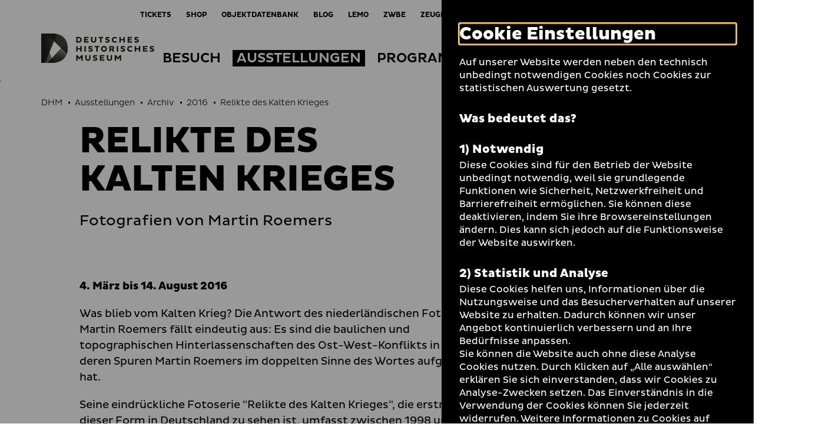

--- FILE ---
content_type: text/html; charset=utf-8
request_url: https://www.dhm.de/ausstellungen/archiv/2016/relikte-des-kalten-krieges/
body_size: 12523
content:
<!DOCTYPE html>
<html lang="de-DE">
<head>
    <meta charset="utf-8">

<!-- 
	TYPO3-Realisation: 3pc GmbH Neue Kommunikation, Berlin

	This website is powered by TYPO3 - inspiring people to share!
	TYPO3 is a free open source Content Management Framework initially created by Kasper Skaarhoj and licensed under GNU/GPL.
	TYPO3 is copyright 1998-2025 of Kasper Skaarhoj. Extensions are copyright of their respective owners.
	Information and contribution at https://typo3.org/
-->


<title>Relikte des Kalten Krieges - Deutsches Historisches Museum</title>
<meta name="generator" content="TYPO3 CMS">
<meta name="viewport" content="width=device-width, initial-scale=1">
<meta name="description" content="Relikte des Kalten Krieges - Das Deutsche Historische Museum (DHM), in Berlins historischer Mitte gelegen, macht deutsche Geschichte im europäischen Kontext anschaulich.">
<meta name="robots" content="index, follow">
<meta property="og:locale" content="de_DE">
<meta property="og:site_name" content="Deutsches Historisches Museum (DHM)">
<meta property="og:description" content="Relikte des Kalten Krieges - Das Deutsche Historische Museum (DHM), in Berlins historischer Mitte gelegen, macht deutsche Geschichte im europäischen Kontext anschaulich.">
<meta property="og:image" content="https://www.dhm.de/typo3temp/assets/_processed_/4/6/csm_socialmedia-1598008127_33c6b95c53.jpg">
<meta property="og:title" content="Relikte des Kalten Krieges - Deutsches Historisches Museum">
<meta property="og:type" content="website">
<meta property="og:url" content="https://www.dhm.de/ausstellungen/archiv/2016/relikte-des-kalten-krieges/">
<meta name="twitter:card" content="summary_large_image">
<meta name="twitter:site" content="DHMBerlin">
<meta name="twitter:description" content="Relikte des Kalten Krieges - Das Deutsche Historische Museum (DHM), in Berlins historischer Mitte gelegen, macht deutsche Geschichte im europäischen Kontext anschaulich.">
<meta name="twitter:image" content="https://www.dhm.de/typo3temp/assets/_processed_/4/6/csm_socialmedia-1598008127_f01032a003.jpg">
<meta name="twitter:title" content="Relikte des Kalten Krieges - Deutsches Historisches Museum">
<meta name="google-site-verification" content="cIW7IW9G9wg_dnM797jJXE8pEJkM1RVppcPjPpvQQ_8">


<link rel="stylesheet" href="/typo3temp/assets/compressed/merged-60bbaefa7acfdd85502537f37d3e447b-195d47e10763a0a76e3ef5658e0ffd1c.css?1761901500" media="all">






<link rel="icon" href="/build/assets/icons/favicons/icon-32x32.png" sizes="32x32"><link rel="icon" href="/build/assets/icons/favicons/icon-57x57.png" sizes="57x57"><link rel="icon" href="/build/assets/icons/favicons/icon-76x76.png" sizes="76x76"><link rel="icon" href="/build/assets/icons/favicons/icon-96x96.png" sizes="96x96"><link rel="icon" href="/build/assets/icons/favicons/icon-128x128.png" sizes="128x128"><link rel="icon" href="/build/assets/icons/favicons/icon-192x192.png" sizes="192x192"><link rel="icon" href="/build/assets/icons/favicons/icon-228x228.png" sizes="228x228"><link rel="shortcut icon" sizes="196x196" href="/build/assets/icons/favicons/icon-196x196.png"><link rel="apple-touch-icon" href="/build/assets/icons/apple-touch-icon/icon-120x120.png" sizes="120x120"><link rel="apple-touch-icon" href="/build/assets/icons/apple-touch-icon/icon-152x152.png" sizes="152x152"><link rel="apple-touch-icon" href="/build/assets/icons/apple-touch-icon/icon-180x180.png" sizes="180x180"><meta name="msapplication-TileColor" content="#FFFFFF"><meta name="msapplication-TileImage" content="/build/assets/icons/msapplication/icon-144x144.png"><meta name="msapplication-config" content="/browserconfig.xml" /><link rel="manifest" href="/manifest.json" /><script id="ie11Polyfill">window.MSInputMethodContext && document.documentMode && document.write('<script src="/build/assets/ie11-custom-properties.js"><\x2fscript>');</script><link rel="canonical" href="https://www.dhm.de/ausstellungen/archiv/2016/relikte-des-kalten-krieges/" />
<link rel="alternate" hreflang="de-DE" href="https://www.dhm.de/ausstellungen/archiv/2016/relikte-des-kalten-krieges/">
<link rel="alternate" hreflang="en-GB" href="https://www.dhm.de/en/exhibitions/archive/2016/relics-of-the-cold-war/">
<link rel="alternate" hreflang="x-default" href="https://www.dhm.de/ausstellungen/archiv/2016/relikte-des-kalten-krieges/">
</head>
<body>




<div class="skip-nav">
    <a href="#main-content" class="skip-nav-btn">Direkt zum Seiteninhalt springen</a>
</div>

<div class="today today--dhm"
     aria-hidden="true"
     aria-labelledby="todayBtn"
     aria-live="polite"
     data-ajaxuri="/heute/minimal.html"
     data-ajaxconfig='[{"container": ".today__inner", "append": true}]'>
    <div class="today__inner">
        <div class="today__loading">
            <div class="loading-animation">
                <div class="hollow-loader">
                    <div class="large-box"></div>
                    <div class="small-box"></div>
                </div>
            </div>
        </div>
    </div>
</div>

<header class="navigation navigation--dhm has-today-btn" data-sticky="true">
    <div class="inner">
        <div class="navigation__topbar">
            <div class="logo-wrapper" itemscope itemtype="http://schema.org/Organization">
                <a itemprop="url" href="/">
                    
    
            
            <svg xmlns="http://www.w3.org/2000/svg" xmlns:xlink="http://www.w3.org/1999/xlink" viewBox="0 0 1093.00049 284" itemprop="logo" class="logo logo--dhm" aria-labelledby="deutsches-historisches-museum" role="img"><title id="deutsches-historisches-museum">Deutsches Historisches Museum</title><defs><style>.cls-1{fill:url(#linear-gradient);}.cls-2{fill:url(#linear-gradient-2);}.cls-3{fill:url(#linear-gradient-3);}.cls-4{fill:url(#linear-gradient-4);}.cls-5{fill:url(#linear-gradient-5);}.cls-6{fill:url(#linear-gradient-7);}.cls-7{fill:none;}.cls-12,.cls-8{fill:#1d1d1b;}.cls-9{mask:url(#mask);}.cls-10{mask:url(#mask-2);}.cls-11{mask:url(#mask-3);}.cls-12{opacity:0.75;}.cls-13{mask:url(#mask-5);}.cls-14{mask:url(#mask-7);}</style><linearGradient id="linear-gradient" x1="0.9815" y1="569.71225" x2="2.09045" y2="569.71225" gradientTransform="matrix(425.48, 0, 0, -425.48, -460.08, 242542.9)" gradientUnits="userSpaceOnUse"><stop offset="0" stop-color="#fff"/><stop offset="0.09335" stop-color="#f9f9f9"/><stop offset="0.21838" stop-color="#e8e8e8"/><stop offset="0.36139" stop-color="#ccc"/><stop offset="0.51777" stop-color="#a5a5a5"/><stop offset="0.68508" stop-color="#737373"/><stop offset="0.85868" stop-color="#373737"/><stop offset="1"/></linearGradient><linearGradient id="linear-gradient-2" x1="1.05072" y1="569.49114" x2="2.15894" y2="569.49114" gradientTransform="matrix(259.30308, 0.16624, 0.16624, -259.30308, -458.94158, 147812.22469)" gradientUnits="userSpaceOnUse"><stop offset="0" stop-color="#fff"/><stop offset="0.10345" stop-color="#fafafa"/><stop offset="0.22707" stop-color="#ebebeb"/><stop offset="0.36111" stop-color="#d3d3d3"/><stop offset="0.5025" stop-color="#b2b2b2"/><stop offset="0.6497" stop-color="#868686"/><stop offset="0.80175" stop-color="#515151"/><stop offset="0.95503" stop-color="#141414"/><stop offset="1"/></linearGradient><linearGradient id="linear-gradient-3" x1="1.62037" y1="569.44267" x2="2.72033" y2="569.44267" gradientTransform="matrix(188.82601, -0.00016, -0.00016, -188.82601, -239.92875, 107712.13286)" gradientUnits="userSpaceOnUse"><stop offset="0" stop-color="#fff"/><stop offset="0.08509" stop-color="#f6f6f6"/><stop offset="0.22104" stop-color="#dfdfdf"/><stop offset="0.39086" stop-color="#b9b9b9"/><stop offset="0.58789" stop-color="#848484"/><stop offset="0.80488" stop-color="#424242"/><stop offset="1"/></linearGradient><linearGradient id="linear-gradient-4" x1="0.93581" y1="569.96767" x2="2.04401" y2="569.96767" gradientTransform="matrix(307.92519, 0, 0, -307.9252, -456.94781, 175649.142)" gradientUnits="userSpaceOnUse"><stop offset="0" stop-color="#fff"/><stop offset="0.09172" stop-color="#f9f9f9"/><stop offset="0.21739" stop-color="#e7e7e7"/><stop offset="0.36272" stop-color="#cacaca"/><stop offset="0.52281" stop-color="#a2a2a2"/><stop offset="0.69502" stop-color="#6e6e6e"/><stop offset="0.87448" stop-color="#303030"/><stop offset="1"/></linearGradient><linearGradient id="linear-gradient-5" x1="0.99773" y1="568.81582" x2="2.10636" y2="568.81582" gradientTransform="matrix(-0.00208, -516.87947, -516.87945, 0.00207, 294137.34612, 998.59576)" gradientUnits="userSpaceOnUse"><stop offset="0" stop-color="#fff"/><stop offset="0.09525" stop-color="#f0f0f0"/><stop offset="0.27957" stop-color="#c7c7c7"/><stop offset="0.53457" stop-color="#868686"/><stop offset="0.84704" stop-color="#2e2e2e"/><stop offset="1"/></linearGradient><linearGradient id="linear-gradient-7" x1="0.94327" y1="569.96767" x2="2.04289" y2="569.96767" xlink:href="#linear-gradient-4"/><mask id="mask" x="-1" y="-1" width="258.26508" height="285.46484" maskUnits="userSpaceOnUse"><g transform="translate(0.00049)"><rect class="cls-1" x="-1.00049" y="-1" width="258.26508" height="285.46484"/></g></mask><mask id="mask-2" x="-54.46191" y="-49.53369" width="365.18899" height="382.53269" maskUnits="userSpaceOnUse"><g transform="translate(0.00049)"><rect class="cls-2" x="-25.86287" y="-23.08135" width="307.98944" height="329.6275" transform="translate(-24.76318 27.15075) rotate(-11.03674)"/></g></mask><mask id="mask-3" x="-136.86621" y="-126.541" width="612.92139" height="626.1709" maskUnits="userSpaceOnUse"><g transform="translate(0.00049)"><rect class="cls-3" x="-74.82034" y="-46.0263" width="488.82868" height="465.14151" transform="translate(-66.43743 275.14535) rotate(-68.29995)"/></g></mask><mask id="mask-5" x="-80.81541" y="-73.21039" width="417.89499" height="429.88619" maskUnits="userSpaceOnUse"><g transform="translate(0.00049)"><rect class="cls-5" x="-46.1188" y="-23.48851" width="348.5013" height="330.44192" transform="translate(-44.87002 222.8263) rotate(-72.99977)"/></g></mask><mask id="mask-7" x="0" y="0" width="256.26508" height="283.46484" maskUnits="userSpaceOnUse"><g transform="translate(0.00049)"><rect class="cls-6" x="-0.00049" width="256.26508" height="283.46484"/></g></mask></defs><g id="Boundingbox"><rect class="cls-7" width="1093.00049" height="284"/></g><g id="DHM"><g id="DHM-l_GR"><g id="MUSEUM"><path class="cls-8" d="M387.16889,229.8354l-16.4785,19.7745h-2.332L351.96,229.8354v33.4395H338.45609V208.6143h11.6562l19.4522,22.8286,19.4521-22.8286h11.6563v54.6606h-13.504Z" transform="translate(0.00049)"/><path class="cls-8" d="M439.665,238.9189c0,7.8775,4.01959,12.7002,11.81639,12.7002,8.0381,0,12.0567-4.9834,12.0567-12.7002V208.6143H477.043v31.1889c0,13.1021-9.003,24.356-25.56161,24.356-16.3183,0-25.3212-10.2085-25.3212-24.356V208.6143H439.665Z" transform="translate(0.00049)"/><path class="cls-8" d="M502.93259,247.0376a32.64074,32.64074,0,0,0,17.2822,5.4658c5.3858,0,8.7618-1.7685,8.7618-5.2246,0-2.4116-1.76859-3.8584-6.1895-4.9839l-8.9228-2.4116c-9.40429-2.4917-13.90629-7.4756-13.90629-15.1924,0-9.3242,7.15429-16.8003,21.86519-16.8003a47.02685,47.02685,0,0,1,19.6934,4.3408l-3.7773,11.6558a36.6361,36.6361,0,0,0-16.4795-4.4214c-5.3057,0-7.5557,1.688-7.5557,4.3408,0,2.4117,1.6074,3.376,4.9834,4.3409l9.7266,2.8134c10.0478,2.8936,14.3886,7.7969,14.3886,15.3531,0,10.5302-9.2441,17.7646-22.9091,17.7646-8.0391,0-16.47859-2.7329-20.0957-4.7427Z" transform="translate(0.00049)"/><path class="cls-8" d="M566.44039,263.2749V208.6143h43.88869v11.7358H579.38179v9.4048h25.08009v11.3345H579.38179v10.4497h30.94729v11.7358Z" transform="translate(0.00049)"/><path class="cls-8" d="M647.47268,238.9189c0,7.8775,4.0185,12.7002,11.8164,12.7002,8.038,0,12.0576-4.9834,12.0576-12.7002V208.6143h13.5039v31.1889c0,13.1021-9.0029,24.356-25.5615,24.356-16.3184,0-25.3213-10.2085-25.3213-24.356V208.6143h13.5049Z" transform="translate(0.00049)"/><path class="cls-8" d="M759.292,229.8354l-16.47852,19.7745h-2.3311L724.084,229.8354v33.4395H710.58008V208.6143h11.6553l19.4531,22.8286,19.4521-22.8286h11.6553v54.6606H759.292Z" transform="translate(0.00049)"/></g><g id="HISTORISCHES"><path class="cls-8" d="M377.76369,153.5176H351.96v21.7837H338.45609V120.6406H351.96v21.1406h25.80369V120.6406h13.5049v54.6607h-13.5049Z" transform="translate(0.00049)"/><path class="cls-8" d="M417.63959,120.6406h13.504v54.6607h-13.504Z" transform="translate(0.00049)"/><path class="cls-8" d="M458.39749,159.064a32.64045,32.64045,0,0,0,17.2822,5.4658c5.3857,0,8.7617-1.7686,8.7617-5.2246,0-2.4116-1.7685-3.8584-6.18939-4.9839l-8.92291-2.4116c-9.4043-2.4917-13.9062-7.4756-13.9062-15.1924,0-9.3242,7.1542-16.8003,21.8652-16.8003a47.02592,47.02592,0,0,1,19.6933,4.3408l-3.7773,11.6558a36.63539,36.63539,0,0,0-16.4795-4.4214c-5.3057,0-7.5557,1.688-7.5557,4.3408,0,2.4116,1.6075,3.376,4.9834,4.3408l9.7266,2.8135c10.0479,2.8936,14.3887,7.7969,14.3887,15.353,0,10.5303-9.2442,17.7647-22.9092,17.7647-8.0391,0-16.4785-2.7329-20.0957-4.7427Z" transform="translate(0.00049)"/><path class="cls-8" d="M546.42289,132.457v42.8443H532.918V132.457H516.11819V120.6406h46.622V132.457Z" transform="translate(0.00049)"/><path class="cls-8" d="M607.03608,119.8369c16.1563,0,28.21392,12.0571,28.21392,28.2144,0,15.9961-12.05762,28.0537-28.21392,28.0537-15.99608,0-28.05469-12.0576-28.05469-28.0537C578.98139,131.894,591.04,119.8369,607.03608,119.8369Zm0,43.5679c8.8418,0,14.8711-6.6719,14.8711-15.3535,0-8.8423-6.0293-15.4336-14.8711-15.4336-8.6015,0-14.87108,6.5913-14.87108,15.4336C592.165,156.7329,598.43458,163.4048,607.03608,163.4048Z" transform="translate(0.00049)"/><path class="cls-8" d="M658.32618,120.6406H684.29c12.70018,0,21.05958,5.7876,21.05958,18.0865,0,8.1186-5.3857,14.2275-12.9414,16.3979l15.916,17.604v2.5723h-14.3887l-16.6396-19.3726h-5.4658v19.3726h-13.5039Zm13.5039,11.7359v13.5044h12.2187c4.4209,0,7.3145-2.733,7.3145-6.752,0-4.1802-2.8936-6.7524-7.3145-6.7524Z" transform="translate(0.00049)"/><path class="cls-8" d="M730.43548,120.6406h13.504v54.6607h-13.504Z" transform="translate(0.00049)"/><path class="cls-8" d="M771.19238,159.064a32.64074,32.64074,0,0,0,17.2822,5.4658c5.3858,0,8.7617-1.7686,8.7617-5.2246,0-2.4116-1.7685-3.8584-6.1894-4.9839l-8.92288-2.4116c-9.40522-2.4917-13.90622-7.4756-13.90622-15.1924,0-9.3242,7.1543-16.8003,21.86422-16.8003a47.03568,47.03568,0,0,1,19.69438,4.3408L805.998,135.9136a36.63131,36.63131,0,0,0-16.47852-4.4214c-5.3056,0-7.5566,1.688-7.5566,4.3408,0,2.4116,1.6084,3.376,4.9844,4.3408l9.7265,2.8135c10.0479,2.8936,14.3877,7.7969,14.3877,15.353,0,10.5303-9.2431,17.7647-22.9092,17.7647-8.038,0-16.4785-2.7329-20.0957-4.7427Z" transform="translate(0.00049)"/><path class="cls-8" d="M860.42288,163.6455a23.70879,23.70879,0,0,0,15.0312-5.3852l6.1895,9.726a31.49089,31.49089,0,0,1-21.6231,8.1187c-16.47848,0-28.8574-12.1377-28.8574-28.1338,0-15.9966,12.37892-28.1343,28.8574-28.1343a31.48855,31.48855,0,0,1,21.6231,8.1187l-6.1895,9.7265a23.70609,23.70609,0,0,0-15.0312-5.3857c-9.2442,0-15.3536,6.9932-15.3536,15.6748C845.06928,156.6523,851.17868,163.6455,860.42288,163.6455Z" transform="translate(0.00049)"/><path class="cls-8" d="M943.70508,153.5176h-25.8028v21.7837h-13.5039V120.6406h13.5039v21.1406h25.8028V120.6406H957.21v54.6607H943.70508Z" transform="translate(0.00049)"/><path class="cls-8" d="M983.502,175.3013V120.6406h43.8886v11.7359H996.44337v9.4047h25.07913v11.3345H996.44337v10.4497h30.94723v11.7359Z" transform="translate(0.00049)"/><path class="cls-8" d="M1052.1533,159.064a32.64732,32.64732,0,0,0,17.2832,5.4658c5.3858,0,8.7617-1.7686,8.7617-5.2246,0-2.4116-1.7685-3.8584-6.1894-4.9839l-8.9229-2.4116c-9.4052-2.4917-13.9062-7.4756-13.9062-15.1924,0-9.3242,7.1543-16.8003,21.8642-16.8003a47.02685,47.02685,0,0,1,19.6934,4.3408l-3.7773,11.6558a36.63194,36.63194,0,0,0-16.4786-4.4214c-5.3056,0-7.5566,1.688-7.5566,4.3408,0,2.4116,1.6084,3.376,4.9844,4.3408l9.7265,2.8135c10.0479,2.8936,14.3887,7.7969,14.3887,15.353,0,10.5303-9.2441,17.7647-22.9101,17.7647-8.0381,0-16.4786-2.7329-20.0957-4.7427Z" transform="translate(0.00049)"/></g><g id="DEUTSCHES"><path class="cls-8" d="M338.45609,32.667h24.5976c16.15631.08061,28.2149,9.646,28.2149,27.41061,0,17.604-12.05859,27.25-28.2149,27.25h-24.5976ZM351.96,44.40281v31.189h10.45019c8.8427,0,14.8711-5.5464,14.8711-15.5142,0-10.1284-6.0284-15.6748-14.8711-15.6748Z" transform="translate(0.00049)"/><path class="cls-8" d="M413.86129,87.3276V32.667H457.751V44.40281H426.80369v9.4048h25.0791v11.3345h-25.0791v10.4497H457.751V87.3276Z" transform="translate(0.00049)"/><path class="cls-8" d="M494.89359,62.97171c0,7.8774,4.0195,12.7002,11.81641,12.7002,8.038,0,12.05659-4.9834,12.05659-12.7002V32.667h13.5049V63.856c0,13.102-9.0029,24.3559-25.56149,24.3559-16.31841,0-25.32131-10.20849-25.32131-24.3559V32.667h13.5049Z" transform="translate(0.00049)"/><path class="cls-8" d="M583.32129,44.48341V87.3276h-13.5049V44.48341h-16.7998V32.667h46.62209V44.48341Z" transform="translate(0.00049)"/><path class="cls-8" d="M622.39158,71.09031a32.64735,32.64735,0,0,0,17.2832,5.4659c5.3857,0,8.7617-1.7686,8.7617-5.2247,0-2.4116-1.76848-3.8584-6.1894-4.9838l-8.9229-2.41171c-9.4053-2.49169-13.90618-7.47559-13.90618-15.19229,0-9.3243,7.15428-16.8003,21.86418-16.8003a47.02685,47.02685,0,0,1,19.6934,4.3408l-3.7774,11.6557a36.6311,36.6311,0,0,0-16.4785-4.4213c-5.3056,0-7.5566,1.6879-7.5566,4.3408,0,2.41159,1.6084,3.376,4.9844,4.3408l9.72652,2.8135c10.04788,2.8935,14.38868,7.7968,14.38868,15.353,0,10.53029-9.2441,17.76459-22.9102,17.76459-8.038,0-16.47848-2.73289-20.0957-4.74259Z" transform="translate(0.00049)"/><path class="cls-8" d="M711.62208,75.67191a23.70956,23.70956,0,0,0,15.0322-5.3853l6.1895,9.7261a31.49081,31.49081,0,0,1-21.6231,8.11859c-16.4785,0-28.8574-12.13759-28.8574-28.13369,0-15.99661,12.3789-28.1343,28.8574-28.1343a31.489,31.489,0,0,1,21.6231,8.1186l-6.1895,9.7266a23.70683,23.70683,0,0,0-15.0322-5.3857c-9.2432,0-15.3526,6.9931-15.3526,15.6748C696.26948,68.67871,702.37888,75.67191,711.62208,75.67191Z" transform="translate(0.00049)"/><path class="cls-8" d="M794.90428,65.54391h-25.8027V87.3276h-13.5039V32.667h13.5039V53.80761h25.8027V32.667h13.5049V87.3276h-13.5049Z" transform="translate(0.00049)"/><path class="cls-8" d="M834.70118,87.3276V32.667h43.8886V44.40281h-30.9472v9.4048h25.0791v11.3345h-25.0791v10.4497h30.9472V87.3276Z" transform="translate(0.00049)"/><path class="cls-8" d="M903.35448,71.09031a32.64077,32.64077,0,0,0,17.2822,5.4659c5.3858,0,8.7617-1.7686,8.7617-5.2247,0-2.4116-1.7685-3.8584-6.18938-4.9838L914.28608,63.936c-9.4052-2.49169-13.9062-7.47559-13.9062-15.19229,0-9.3243,7.1543-16.8003,21.8642-16.8003a47.03563,47.03563,0,0,1,19.6944,4.3408l-3.7783,11.6557a36.63188,36.63188,0,0,0-16.4786-4.4213c-5.30558,0-7.55658,1.6879-7.55658,4.3408,0,2.41159,1.60838,3.376,4.98438,4.3408l9.7265,2.8135c10.0479,2.8935,14.3877,7.7968,14.3877,15.353,0,10.53029-9.2431,17.76459-22.9091,17.76459-8.0381,0-16.4786-2.73289-20.0957-4.74259Z" transform="translate(0.00049)"/></g><g id="Bildmarke"><g class="cls-9"><path class="cls-8" d="M248.34469,195.9121q7.90575-23.14155,7.9199-52.6934,0-36.9741-11.0498-64.17179-11.05515-27.1905-31.0234-44.6221Q194.21094,17.00336,166.5928,8.5,138.96295.00387,105.8198,0H48.1533Z" transform="translate(0.00049)"/></g><g class="cls-10"><path class="cls-8" d="M2.8291,0H-.00049V283.46484H105.396q8.30055,0,16.272-.5625Z" transform="translate(0.00049)"/></g><g class="cls-11"><path class="cls-12" d="M105.396,283.46484q32.72025,0,60.3481-8.71289,27.61965-8.70563,47.80959-26.34965a120.53441,120.53441,0,0,0,31.4492-43.7724q11.25585-26.1372,11.2617-61.4112,0-36.00285-10.4873-62.72649L63.1655,283.46484Z" transform="translate(0.00049)"/></g><g class="cls-9"><path class="cls-8" d="M152.582,4.81641A216.75745,216.75745,0,0,0,105.8198,0H-.00049V283.46484H36.8711Z" transform="translate(0.00049)"/></g><g class="cls-13"><path class="cls-8" d="M248.34469,195.9121q7.90575-23.14155,7.9199-52.6934,0-36.9741-11.0498-64.17179-11.05515-27.1905-31.0234-44.6221Q194.21094,17.00336,166.5928,8.5,138.96295.00387,105.8198,0H48.1533Z" transform="translate(0.00049)"/></g><g class="cls-11"><path class="cls-12" d="M105.396,283.46484q32.72025,0,60.3481-8.71289,27.61965-8.70563,47.80959-26.34965a120.53441,120.53441,0,0,0,31.4492-43.7724q11.25585-26.1372,11.2617-61.4112,0-36.00285-10.4873-62.72649L63.1655,283.46484Z" transform="translate(0.00049)"/></g><g class="cls-14"><path class="cls-8" d="M152.582,4.81641A216.75745,216.75745,0,0,0,105.8198,0H-.00049V283.46484H36.8711Z" transform="translate(0.00049)"/></g></g></g></g></svg>
        

                </a>
            </div>
            <button class="toggle-menu" aria-haspopup="true" aria-expanded="false">
                <span class="sr-only">Navigation auf- und zuklappen</span>
                <span class="line line-1"></span>
                <span class="line line-2"></span>
                <span class="line line-3"></span>
            </button>
        </div>

        <nav class="meta-menu" itemscope itemtype="http://schema.org/SiteNavigationElement" aria-label="meta">
            
                <div class="list-item list-item--today">
                    <button id="todayBtn" class="today-open" aria-expanded="false" aria-label="Menü öffnen">
                        Heute +
                    </button>
                </div>
            

            <ul class="meta-menu__list" role="menubar">
                
                


    
        

        <li class="list-item">
            
                    <a href="https://ticket.dhm.de" target="_blank" role="menuitem" rel="noreferrer" title="Tickets" class="link-intern">
                        
                                <span>Tickets</span>
                            
                    </a>
                
        </li>
    
        

        <li class="list-item">
            
                    <a href="https://www.dhm-shop.de" target="_blank" role="menuitem" rel="noreferrer" title="Shop" class="link-intern">
                        
                                <span>Shop</span>
                            
                    </a>
                
        </li>
    
        

        <li class="list-item">
            
                    <a href="https://objekt.db.dhm.de/" role="menuitem" title="Objektdatenbank" class="link-intern">
                        
                                <span>Objektdatenbank</span>
                            
                    </a>
                
        </li>
    
        

        <li class="list-item">
            
                    <a href="http://www.dhm.de/blog/de" target="_blank" role="menuitem" title="Blog" class="link-intern">
                        
                                <span>Blog</span>
                            
                    </a>
                
        </li>
    
        

        <li class="list-item">
            
                    <a href="https://www.dhm.de/lemo/" target="_blank" role="menuitem" title="LeMO" class="link-intern">
                        
                                <span>LeMO</span>
                            
                    </a>
                
        </li>
    
        

        <li class="list-item">
            
                    <a href="/museum/ueber-uns/dokumentationszentrum-zweiter-weltkrieg-und-deutsche-besatzung-in-europa/" role="menuitem" title="ZWBE" class="link-intern">
                        
                                <span>ZWBE</span>
                            
                    </a>
                
        </li>
    
        

        <li class="list-item list-item--divider">
            
                    <a href="https://www.dhm.de/zeughauskino/" role="menuitem" title="Zeughauskino" class="link-intern">
                        
                                <span>Zeughauskino</span>
                            
                    </a>
                
        </li>
    
        

        <li class="list-item">
            
                    
                    <label class="darkmode-switch">
                        <input class="darkmode-switch__checkbox" type="checkbox">
                        <div class="darkmode-switch__toggle"></div>
                        <span class="darkmode-switch__planet icon-moon" aria-hidden="true"></span>
                        <span class="sr-only">Dunklen Modus umschalten</span>
                    </label>
                
        </li>
    
        

        <li class="list-item">
            
                    <a href="/dgs/" role="menuitem" title="Informationen zum Deutschen Historischen Museum in Deutscher Gebärdensprache" class="link-intern">
                        
                                <i class="icon-dgs" aria-hidden="true"></i>
                                <span class="sr-only">Informationen zum Deutschen Historischen Museum in Deutscher Gebärdensprache</span>
                            
                    </a>
                
        </li>
    
        

        <li class="list-item">
            
                    <a href="/leichte-sprache/" role="menuitem" title="Informationen zum Deutschen Historischen Museum in Leichter Sprache" class="link-intern">
                        
                                <i class="icon-easy-language" aria-hidden="true"></i>
                                <span class="sr-only">Informationen zum Deutschen Historischen Museum in Leichter Sprache</span>
                            
                    </a>
                
        </li>
    
        

        <li class="list-item">
            
                    <a href="/suche/" role="menuitem" title="Suche" class="link-intern">
                        
                                <i class="icon-search" aria-hidden="true"></i>
                                <span class="sr-only">Suche</span>
                            
                    </a>
                
        </li>
    





                
                    
                    


    <li class="list-item list-item--language">
        <ul class="language-list">
            
                <li itemprop="availableLanguage" itemscope itemtype="http://schema.org/Language">
                    
                    
                            
                                    <span class="is-active">
    <abbr title="Deutsch" itemprop="name">
        <span aria-hidden="true">De</span>
        <span class="sr-only">Deutsch</span>
    </abbr>
</span>
                                
                        
                </li>
            
                <li itemprop="availableLanguage" itemscope itemtype="http://schema.org/Language">
                    
                    
                            
                                    
                                            
                                            
                                                    
                                                    
                                                            <a href="/en/exhibitions/archive/2016/relics-of-the-cold-war/">
                                                                <span>
    <abbr title="Englisch" itemprop="name">
        <span aria-hidden="true">En</span>
        <span class="sr-only">Englisch</span>
    </abbr>
</span>
                                                            </a>
                                                        
                                                
                                        
                                
                        
                </li>
            
        </ul>
    </li>






                
            </ul>
        </nav>

        
        


    <div class="menu-wrapper">
        <nav class="main-menu" itemscope itemtype="http://schema.org/SiteNavigationElement" aria-label="main">
            

            <ul class="main-menu__list" role="tablist">
                
                    <li class="main-menu__list-item">
                        
                                <button id="tab-20" class="first-level toggle-second-level" aria-controls="tabpanel-20" aria-selected="false" aria-expanded="false" role="tab">
                                    <span>Besuch</span>
                                </button>
                            
                    </li>
                
                    <li class="main-menu__list-item">
                        
                                <button id="tab-21" class="first-level toggle-second-level is-active" aria-controls="tabpanel-21" aria-selected="false" aria-expanded="false" role="tab">
                                    <span>Ausstellungen</span>
                                </button>
                            
                    </li>
                
                    <li class="main-menu__list-item">
                        
                                <button id="tab-4667" class="first-level toggle-second-level" aria-controls="tabpanel-4667" aria-selected="false" aria-expanded="false" role="tab">
                                    <span>Programm</span>
                                </button>
                            
                    </li>
                
                    <li class="main-menu__list-item">
                        
                                <button id="tab-22" class="first-level toggle-second-level" aria-controls="tabpanel-22" aria-selected="false" aria-expanded="false" role="tab">
                                    <span>Sammlung</span>
                                </button>
                            
                    </li>
                
                    <li class="main-menu__list-item">
                        
                                <button id="tab-23" class="first-level toggle-second-level" aria-controls="tabpanel-23" aria-selected="false" aria-expanded="false" role="tab">
                                    <span>Bildung</span>
                                </button>
                            
                    </li>
                
                    <li class="main-menu__list-item">
                        
                                <button id="tab-24" class="first-level toggle-second-level" aria-controls="tabpanel-24" aria-selected="false" aria-expanded="false" role="tab">
                                    <span>Museum</span>
                                </button>
                            
                    </li>
                
            </ul>
            
                
                        <div class="submenu-wrapper tab-panel" id="tabpanel-20" aria-labelledby="tab-20" role="tabpanel" aria-hidden="true">
                            <button class="first-level toggle-second-level--mobile">
                                <span>Besuch</span>
                            </button>
                            <div class="submenu-wrapper-inner">
                                <ul class="main-menu__sublist">
                                    
                                        <li role="presentation" class="sublist__list-item">
                                            <a href="/besuch/ihr-besuch/" itemprop="url" role="menuitem" class="link-intern">
                                                <span itemprop="name">Ihr Besuch</span>
                                            </a>
                                        </li>
                                    
                                        <li role="presentation" class="sublist__list-item">
                                            <a href="/besuch/oeffnungszeiten/" itemprop="url" role="menuitem" class="link-intern">
                                                <span itemprop="name">Öffnungszeiten</span>
                                            </a>
                                        </li>
                                    
                                        <li role="presentation" class="sublist__list-item">
                                            <a href="/besuch/preise-und-tickets/" itemprop="url" role="menuitem" class="link-intern">
                                                <span itemprop="name">Preise und Tickets</span>
                                            </a>
                                        </li>
                                    
                                        <li role="presentation" class="sublist__list-item">
                                            <a href="/besuch/baumassnahme/" itemprop="url" role="menuitem" class="link-intern">
                                                <span itemprop="name">Baumaßnahme</span>
                                            </a>
                                        </li>
                                    
                                        <li role="presentation" class="sublist__list-item">
                                            <a href="/programm/unser-programm/" itemprop="url" role="menuitem" class="link-intern">
                                                <span itemprop="name">Veranstaltungen</span>
                                            </a>
                                        </li>
                                    
                                        <li role="presentation" class="sublist__list-item">
                                            <a href="/besuch/shop/" itemprop="url" role="menuitem" class="link-intern">
                                                <span itemprop="name">Shop</span>
                                            </a>
                                        </li>
                                    
                                        <li role="presentation" class="sublist__list-item">
                                            <a href="/besuch/barrierefreiheit/" itemprop="url" role="menuitem" class="link-intern">
                                                <span itemprop="name">Barrierefreiheit</span>
                                            </a>
                                        </li>
                                    
                                        <li role="presentation" class="sublist__list-item">
                                            <a href="/digitale-angebote/" itemprop="url" role="menuitem" class="link-intern">
                                                <span itemprop="name">Digitale Angebote</span>
                                            </a>
                                        </li>
                                    
                                        <li role="presentation" class="sublist__list-item">
                                            <a href="/besuch/faq/" itemprop="url" role="menuitem" class="link-intern">
                                                <span itemprop="name">FAQ</span>
                                            </a>
                                        </li>
                                    
                                        <li role="presentation" class="sublist__list-item">
                                            <a href="/newsletter/" itemprop="url" role="menuitem" class="link-intern">
                                                <span itemprop="name">Newsletter</span>
                                            </a>
                                        </li>
                                    
                                </ul>
                            </div>
                        </div>
                    
            
                
                        <div class="submenu-wrapper tab-panel" id="tabpanel-21" aria-labelledby="tab-21" role="tabpanel" aria-hidden="true">
                            <button class="first-level toggle-second-level--mobile">
                                <span>Ausstellungen</span>
                            </button>
                            <div class="submenu-wrapper-inner">
                                <ul class="main-menu__sublist">
                                    
                                        <li role="presentation" class="sublist__list-item">
                                            <a href="/ausstellungen/unsere-ausstellungen/" itemprop="url" role="menuitem" class="link-intern">
                                                <span itemprop="name">Unsere Ausstellungen</span>
                                            </a>
                                        </li>
                                    
                                        <li role="presentation" class="sublist__list-item">
                                            <a href="/ausstellungen/roads-not-taken-oder-es-haette-auch-anders-kommen-koennen/" itemprop="url" role="menuitem" class="link-intern">
                                                <span itemprop="name">Roads not Taken. Oder: Es hätte auch anders kommen können</span>
                                            </a>
                                        </li>
                                    
                                        <li role="presentation" class="sublist__list-item">
                                            <a href="/ausstellungen/natur-und-deutsche-geschichte-glaube-biologie-macht/" itemprop="url" role="menuitem" class="link-intern">
                                                <span itemprop="name">Natur und deutsche Geschichte. Glaube – Biologie – Macht</span>
                                            </a>
                                        </li>
                                    
                                        <li role="presentation" class="sublist__list-item">
                                            <a href="/ausstellungen/vorschau/" itemprop="url" role="menuitem" class="link-intern">
                                                <span itemprop="name">Vorschau</span>
                                            </a>
                                        </li>
                                    
                                        <li role="presentation" class="sublist__list-item">
                                            <a href="/ausstellungen/archiv/2025/" itemprop="url" role="menuitem" class="link-intern is-active">
                                                <span itemprop="name">Archiv</span>
                                            </a>
                                        </li>
                                    
                                </ul>
                            </div>
                        </div>
                    
            
                
                        <div class="submenu-wrapper tab-panel" id="tabpanel-4667" aria-labelledby="tab-4667" role="tabpanel" aria-hidden="true">
                            <button class="first-level toggle-second-level--mobile">
                                <span>Programm</span>
                            </button>
                            <div class="submenu-wrapper-inner">
                                <ul class="main-menu__sublist">
                                    
                                        <li role="presentation" class="sublist__list-item">
                                            <a href="/programm/unser-programm/" itemprop="url" role="menuitem" class="link-intern">
                                                <span itemprop="name">Unser Programm</span>
                                            </a>
                                        </li>
                                    
                                        <li role="presentation" class="sublist__list-item">
                                            <a href="/programm/veranstaltungskalender/" itemprop="url" role="menuitem" class="link-intern">
                                                <span itemprop="name">Veranstaltungskalender</span>
                                            </a>
                                        </li>
                                    
                                        <li role="presentation" class="sublist__list-item">
                                            <a href="/programm/tagungen-und-symposien/" itemprop="url" role="menuitem" class="link-intern">
                                                <span itemprop="name">Tagungen und Symposien</span>
                                            </a>
                                        </li>
                                    
                                        <li role="presentation" class="sublist__list-item">
                                            <a href="/programm/veranstaltungsmediathek/" itemprop="url" role="menuitem" class="link-intern">
                                                <span itemprop="name">Veranstaltungsmediathek</span>
                                            </a>
                                        </li>
                                    
                                </ul>
                            </div>
                        </div>
                    
            
                
                        <div class="submenu-wrapper tab-panel" id="tabpanel-22" aria-labelledby="tab-22" role="tabpanel" aria-hidden="true">
                            <button class="first-level toggle-second-level--mobile">
                                <span>Sammlung</span>
                            </button>
                            <div class="submenu-wrapper-inner">
                                <ul class="main-menu__sublist">
                                    
                                        <li role="presentation" class="sublist__list-item">
                                            <a href="/sammlung/unsere-sammlung/" itemprop="url" role="menuitem" class="link-intern">
                                                <span itemprop="name">Unsere Sammlung</span>
                                            </a>
                                        </li>
                                    
                                        <li role="presentation" class="sublist__list-item">
                                            <a href="/sammlung/forschung/" itemprop="url" role="menuitem" class="link-intern">
                                                <span itemprop="name">Forschung</span>
                                            </a>
                                        </li>
                                    
                                        <li role="presentation" class="sublist__list-item">
                                            <a href="/sammlung/restaurierung/" itemprop="url" role="menuitem" class="link-intern">
                                                <span itemprop="name">Restaurierung</span>
                                            </a>
                                        </li>
                                    
                                        <li role="presentation" class="sublist__list-item">
                                            <a href="/sammlung/bibliothek/" itemprop="url" role="menuitem" class="link-intern">
                                                <span itemprop="name">Bibliothek</span>
                                            </a>
                                        </li>
                                    
                                        <li role="presentation" class="sublist__list-item">
                                            <a href="/sammlung/fotoservice/" itemprop="url" role="menuitem" class="link-intern">
                                                <span itemprop="name">Fotoservice</span>
                                            </a>
                                        </li>
                                    
                                </ul>
                            </div>
                        </div>
                    
            
                
                        <div class="submenu-wrapper tab-panel" id="tabpanel-23" aria-labelledby="tab-23" role="tabpanel" aria-hidden="true">
                            <button class="first-level toggle-second-level--mobile">
                                <span>Bildung</span>
                            </button>
                            <div class="submenu-wrapper-inner">
                                <ul class="main-menu__sublist">
                                    
                                        <li role="presentation" class="sublist__list-item">
                                            <a href="/bildung/unsere-bildungsangebote/" itemprop="url" role="menuitem" class="link-intern">
                                                <span itemprop="name">Unsere Bildungsangebote</span>
                                            </a>
                                        </li>
                                    
                                        <li role="presentation" class="sublist__list-item">
                                            <a href="/bildung/angebote-fuer-gruppen/" itemprop="url" role="menuitem" class="link-intern">
                                                <span itemprop="name">Angebote für Gruppen</span>
                                            </a>
                                        </li>
                                    
                                        <li role="presentation" class="sublist__list-item">
                                            <a href="/bildung/angebote-fuer-schulen/" itemprop="url" role="menuitem" class="link-intern">
                                                <span itemprop="name">Angebote für Schulen</span>
                                            </a>
                                        </li>
                                    
                                        <li role="presentation" class="sublist__list-item">
                                            <a href="/bildung/angebote-fuer-kinder-und-familien/" itemprop="url" role="menuitem" class="link-intern">
                                                <span itemprop="name">Angebote für Kinder und Familien</span>
                                            </a>
                                        </li>
                                    
                                        <li role="presentation" class="sublist__list-item">
                                            <a href="/bildung/online-praesentationen/" itemprop="url" role="menuitem" class="link-intern">
                                                <span itemprop="name">Online Präsentationen</span>
                                            </a>
                                        </li>
                                    
                                        <li role="presentation" class="sublist__list-item">
                                            <a href="/besuch/barrierefreiheit/fuehrungen/" itemprop="url" role="menuitem" class="link-intern">
                                                <span itemprop="name">Barrierefreie Angebote</span>
                                            </a>
                                        </li>
                                    
                                        <li role="presentation" class="sublist__list-item">
                                            <a href="/bildung/ida/" itemprop="url" role="menuitem" class="link-intern">
                                                <span itemprop="name">Interaktives Lernportal</span>
                                            </a>
                                        </li>
                                    
                                </ul>
                            </div>
                        </div>
                    
            
                
                        <div class="submenu-wrapper tab-panel" id="tabpanel-24" aria-labelledby="tab-24" role="tabpanel" aria-hidden="true">
                            <button class="first-level toggle-second-level--mobile">
                                <span>Museum</span>
                            </button>
                            <div class="submenu-wrapper-inner">
                                <ul class="main-menu__sublist">
                                    
                                        <li role="presentation" class="sublist__list-item">
                                            <a href="/museum/aktuelles/" itemprop="url" role="menuitem" class="link-intern">
                                                <span itemprop="name">Aktuelles</span>
                                            </a>
                                        </li>
                                    
                                        <li role="presentation" class="sublist__list-item">
                                            <a href="/museum/ueber-uns/" itemprop="url" role="menuitem" class="link-intern">
                                                <span itemprop="name">Über uns</span>
                                            </a>
                                        </li>
                                    
                                        <li role="presentation" class="sublist__list-item">
                                            <a href="/museum/geschichte-und-architektur/" itemprop="url" role="menuitem" class="link-intern">
                                                <span itemprop="name">Geschichte und Architektur</span>
                                            </a>
                                        </li>
                                    
                                        <li role="presentation" class="sublist__list-item">
                                            <a href="/museum/team/" itemprop="url" role="menuitem" class="link-intern">
                                                <span itemprop="name">Team</span>
                                            </a>
                                        </li>
                                    
                                        <li role="presentation" class="sublist__list-item">
                                            <a href="/museum/stellenangebote/" itemprop="url" role="menuitem" class="link-intern">
                                                <span itemprop="name">Stellenangebote</span>
                                            </a>
                                        </li>
                                    
                                        <li role="presentation" class="sublist__list-item">
                                            <a href="/museum/engagement/" itemprop="url" role="menuitem" class="link-intern">
                                                <span itemprop="name">Engagement</span>
                                            </a>
                                        </li>
                                    
                                        <li role="presentation" class="sublist__list-item">
                                            <a href="https://dhm-museumsverein.de/" target="_blank" itemprop="url" role="menuitem" rel="noreferrer" class="link-intern">
                                                <span itemprop="name">Museumsverein</span>
                                            </a>
                                        </li>
                                    
                                        <li role="presentation" class="sublist__list-item">
                                            <a href="/museum/vermietung/" itemprop="url" role="menuitem" class="link-intern">
                                                <span itemprop="name">Vermietung</span>
                                            </a>
                                        </li>
                                    
                                        <li role="presentation" class="sublist__list-item">
                                            <a href="/presse/" itemprop="url" role="menuitem" class="link-intern">
                                                <span itemprop="name">Presse</span>
                                            </a>
                                        </li>
                                    
                                        <li role="presentation" class="sublist__list-item">
                                            <a href="/museum/publikationen/" itemprop="url" role="menuitem" class="link-intern">
                                                <span itemprop="name">Publikationen</span>
                                            </a>
                                        </li>
                                    
                                </ul>
                            </div>
                        </div>
                    
            
        </nav>
    </div>




    </div>
</header>
<div class="sticky-nav-placeholder"></div>






<main id="main-content">
    
            
            <div class="breadcrumb-wrapper"><div class="breadcrumb-inner"><nav aria-label="Ihre aktuelle Position" itemscope itemtype="http://schema.org/BreadcrumbList" class="breadcrumb"><ol><li itemprop="itemListElement" itemscope itemtype="http://schema.org/ListItem"><a href="/" itemprop="item"><span itemprop="name">DHM</span></a></li><li itemprop="itemListElement" itemscope itemtype="http://schema.org/ListItem"><a href="/ausstellungen/unsere-ausstellungen/" itemprop="item"><span itemprop="name">Ausstellungen</span></a></li><li itemprop="itemListElement" itemscope itemtype="http://schema.org/ListItem"><a href="/ausstellungen/archiv/2025/" itemprop="item"><span itemprop="name">Archiv</span></a></li><li itemprop="itemListElement" itemscope itemtype="http://schema.org/ListItem"><a href="/ausstellungen/archiv/2016/" itemprop="item"><span itemprop="name">2016</span></a></li><li itemprop="itemListElement" itemscope itemtype="http://schema.org/ListItem"><span itemprop="name" aria-current="page">Relikte des Kalten Krieges</span></li></ol></nav></div></div>
            <!--TYPO3SEARCH_begin-->
            


    <section class="page-header page-header--textmedia">
        <div class="page-header--textmedia__wrapper">
            <div class="page-header--textmedia__context">
                
                
                    

    

    
            <h1>
                Relikte des Kalten Krieges
            </h1>
        






                
                <p>Fotografien von Martin Roemers</p>
            </div>
            <div class="page-header--textmedia__image">
                <picture ><img  src='/assets/_processed_/a/4/csm_Header_Relikte_des_Krieges_02_75ec94020b.jpg' title='' alt='' height='279' width='662' itemprop='image'></picture>
                
            </div>
        </div>
    </section>




            

<div id="c2035" class="textmedia ce-text-only">
    <div class="ce-textpic">
        <div class="ce-bodytext">
            
                



            
            <p><strong>4. März bis 14. August 2016</strong></p>
<p>Was blieb vom Kalten Krieg? Die Antwort des niederländischen Fotografen Martin Roemers fällt eindeutig aus: Es sind die baulichen und topographischen Hinterlassenschaften des Ost-West-Konflikts in Europa, deren Spuren Martin Roemers im doppelten Sinne des Wortes aufgenommen hat.</p>
<p>Seine eindrückliche Fotoserie "Relikte des Kalten Krieges", die erstmals in dieser Form in Deutschland zu sehen ist, umfasst zwischen 1998 und 2009 entstandene Fotografien aus zehn europäischen Ländern: Russland, Polen, Tschechien, der Ukraine, Lettland und Litauen als Staaten des ehemaligen "Ostblocks", Großbritannien, den Niederlanden und Belgien auf Seiten des „Westens“, schließlich aus beiden Teilen des einst geteilten Deutschlands. Die Fotografien des zweifachen Preisträgers des World Press Photo Awards und des Street Photography Awards führen zu verlassenen Armeestützpunkten und Bunkeranlagen, Truppenübungsplätzen und technischen Installationen, Überwachungseinrichtungen und Militärfriedhöfen.</p>
<p>Die Ausstellung ordnet die Fotoserie in ihren historischen Zusammenhang ein. Thematische Stationen gelten dem Wettrüsten im nuklearen Zeitalter, den Schutzmaßnahmen und Vorbereitungen auf einen befürchteten Dritten Weltkrieg, der Rolle der Technik, dem Aufstieg der Geheimdienste sowie der Instrumentalisierung der Geschichte im öffentlichen Gedenken. Dabei wird deutlich, dass der Kalte Krieg beides war: eine Auseinandersetzung zweier Systeme, zugleich aber auch ein System, das auf beiden Seiten des "Eisernen Vorhangs" ähnliche, einst funktionale Hinterlassenschaften hervorbrachte.</p>
<p>Mit freundlicher Unterstützung des Königreichs der Niederlande.</p>
<p><strong>Flyer zur Ausstellung</strong><br> <a href="/assets/DHM/Download/Ausstellungen/Archiv/2016/Relikte_des_Kalten_Krieges/DHM_Relikte_Flyer.pdf" target="_blank" class="link--download"><span>Download (PDF)</span><i class="icon-download" aria-hidden="true"></i></a></p>
        </div>
    </div>
</div>




<div id="c5227" class="textmedia ce-text-only">
    <div class="ce-textpic">
        <div class="ce-bodytext">
            
                



            
            <p><strong>Weitere Informationen</strong></p>
<ul> 	<li><a href="/ausstellungen/2016/relikte-des-kalten-krieges/die-ausstellung/" class="link--intern"><span>Die Ausstellung</span></a></li> 	<li><a href="/ausstellungen/2016/relikte-des-kalten-krieges/fuehrungen/" class="link--intern"><span>Führungen</span></a></li> 	<li><a href="/ausstellungen/2016/relikte-des-kalten-krieges/daten-und-fakten/" class="link--intern"><span>Daten und Fakten</span></a></li> 	<li><a href="/ausstellungen/2016/relikte-des-kalten-krieges/partner-und-links/" class="link--intern"><span>Partner und Links</span></a></li> 	<li><a href="/ausstellungen/2016/relikte-des-kalten-krieges/presse/" class="link--intern"><span>Presse</span></a></li> 	<li><a href="/ausstellungen/2016/relikte-des-kalten-krieges/mehr-zum-thema-auf-lemo/" class="link--intern"><span>Mehr zum Thema auf LeMO</span></a></li> </ul>
        </div>
    </div>
</div>






    
    
            
            
                    
                    
                
        

    <section id="c2037" class="gallery gallery--slider">
        <div class="gallery__inner col-4">
            
                

    

    
            <h2>
                BILDER AUS DER AUSSTELLUNG
            </h2>
        






            
            <div class="gallery__slider">
                <div class="gallery__wrapper">
                    
                        <div class="gallery__item">
                            
                                    
                                    <figure itemscope="itemscope" itemtype="https://schema.org/ImageObject" data-lightbox>
                                        
                                        
                                        

                                        <button
                                            class="lightbox-toggle"
                                            aria-label="In einer Lightbox öffnen"
                                            data-size="1155x799"
                                            data-src="https://www.dhm.de/assets/DHM/Bilder/Ausstellungen/Archiv/2016/Relikte_des_Kalten_Krieges/01.jpg"
                                            data-title=""
                                            data-figcaption="Fotograf Martin Roemers vor einer seiner Fotografien in der Ausstellung"
                                            data-copyright=""
                                            data-downloadlink=""
                                        >
                                            
    <picture ><source srcset='/assets/_processed_/b/6/csm_01_ce7e155d48.jpg' media='(max-width: 768px)' type='image/jpeg'><source srcset='/assets/_processed_/b/6/csm_01_613ad63c72.jpg' media='(max-width: 1439px)' type='image/jpeg'> <img  src='/assets/_processed_/b/6/csm_01_a82e2c62b7.jpg' title='' alt='' itemprop='image'></picture>

                                        </button>

                                        
                                        
    
        <figcaption class="figcaption">
            
            
                <p itemprop="description">Fotograf Martin Roemers vor einer seiner Fotografien in der Ausstellung</p>
            
            
        </figcaption>
    

                                    </figure>
                                
                        </div>
                    
                        <div class="gallery__item">
                            
                                    
                                    <figure itemscope="itemscope" itemtype="https://schema.org/ImageObject" data-lightbox>
                                        
                                        
                                        

                                        <button
                                            class="lightbox-toggle"
                                            aria-label="In einer Lightbox öffnen"
                                            data-size="1155x799"
                                            data-src="https://www.dhm.de/assets/DHM/Bilder/Ausstellungen/Archiv/2016/Relikte_des_Kalten_Krieges/02.jpg"
                                            data-title=""
                                            data-figcaption=""
                                            data-copyright=""
                                            data-downloadlink=""
                                        >
                                            
    <picture ><source srcset='/assets/_processed_/d/f/csm_02_13e1e44b34.jpg' media='(max-width: 768px)' type='image/jpeg'><source srcset='/assets/_processed_/d/f/csm_02_3b7e11d5f3.jpg' media='(max-width: 1439px)' type='image/jpeg'> <img  src='/assets/_processed_/d/f/csm_02_7d211a9526.jpg' title='' alt='' itemprop='image'></picture>

                                        </button>

                                        
                                        
    

                                    </figure>
                                
                        </div>
                    
                        <div class="gallery__item">
                            
                                    
                                    <figure itemscope="itemscope" itemtype="https://schema.org/ImageObject" data-lightbox>
                                        
                                        
                                        

                                        <button
                                            class="lightbox-toggle"
                                            aria-label="In einer Lightbox öffnen"
                                            data-size="1155x799"
                                            data-src="https://www.dhm.de/assets/DHM/Bilder/Ausstellungen/Archiv/2016/Relikte_des_Kalten_Krieges/03.jpg"
                                            data-title=""
                                            data-figcaption=""
                                            data-copyright=""
                                            data-downloadlink=""
                                        >
                                            
    <picture ><source srcset='/assets/_processed_/4/5/csm_03_7569bfcb18.jpg' media='(max-width: 768px)' type='image/jpeg'><source srcset='/assets/_processed_/4/5/csm_03_40bb3f8632.jpg' media='(max-width: 1439px)' type='image/jpeg'> <img  src='/assets/_processed_/4/5/csm_03_3190681da7.jpg' title='' alt='' itemprop='image'></picture>

                                        </button>

                                        
                                        
    

                                    </figure>
                                
                        </div>
                    
                        <div class="gallery__item">
                            
                                    
                                    <figure itemscope="itemscope" itemtype="https://schema.org/ImageObject" data-lightbox>
                                        
                                        
                                        

                                        <button
                                            class="lightbox-toggle"
                                            aria-label="In einer Lightbox öffnen"
                                            data-size="1155x799"
                                            data-src="https://www.dhm.de/assets/DHM/Bilder/Ausstellungen/Archiv/2016/Relikte_des_Kalten_Krieges/04.jpg"
                                            data-title=""
                                            data-figcaption=""
                                            data-copyright=""
                                            data-downloadlink=""
                                        >
                                            
    <picture ><source srcset='/assets/_processed_/d/4/csm_04_a5c98e7810.jpg' media='(max-width: 768px)' type='image/jpeg'><source srcset='/assets/_processed_/d/4/csm_04_7763653a18.jpg' media='(max-width: 1439px)' type='image/jpeg'> <img  src='/assets/_processed_/d/4/csm_04_5854bf6e28.jpg' title='' alt='' itemprop='image'></picture>

                                        </button>

                                        
                                        
    

                                    </figure>
                                
                        </div>
                    
                        <div class="gallery__item">
                            
                                    
                                    <figure itemscope="itemscope" itemtype="https://schema.org/ImageObject" data-lightbox>
                                        
                                        
                                        

                                        <button
                                            class="lightbox-toggle"
                                            aria-label="In einer Lightbox öffnen"
                                            data-size="1155x799"
                                            data-src="https://www.dhm.de/assets/DHM/Bilder/Ausstellungen/Archiv/2016/Relikte_des_Kalten_Krieges/05.jpg"
                                            data-title=""
                                            data-figcaption=""
                                            data-copyright=""
                                            data-downloadlink=""
                                        >
                                            
    <picture ><source srcset='/assets/_processed_/6/9/csm_05_61452b1ad1.jpg' media='(max-width: 768px)' type='image/jpeg'><source srcset='/assets/_processed_/6/9/csm_05_723b947c68.jpg' media='(max-width: 1439px)' type='image/jpeg'> <img  src='/assets/_processed_/6/9/csm_05_bd552ed4b4.jpg' title='' alt='' itemprop='image'></picture>

                                        </button>

                                        
                                        
    

                                    </figure>
                                
                        </div>
                    
                        <div class="gallery__item">
                            
                                    
                                    <figure itemscope="itemscope" itemtype="https://schema.org/ImageObject" data-lightbox>
                                        
                                        
                                        

                                        <button
                                            class="lightbox-toggle"
                                            aria-label="In einer Lightbox öffnen"
                                            data-size="665x280"
                                            data-src="https://www.dhm.de/assets/DHM/Bilder/Ausstellungen/Archiv/2016/Relikte_des_Kalten_Krieges/Header_Relikte_des_Krieges_02.jpg"
                                            data-title=""
                                            data-figcaption=""
                                            data-copyright=""
                                            data-downloadlink=""
                                        >
                                            
    <picture ><source srcset='/assets/_processed_/a/4/csm_Header_Relikte_des_Krieges_02_43a325e14e.jpg' media='(max-width: 768px)' type='image/jpeg'><source srcset='/assets/_processed_/a/4/csm_Header_Relikte_des_Krieges_02_b06194d341.jpg' media='(max-width: 1439px)' type='image/jpeg'> <img  src='/assets/_processed_/a/4/csm_Header_Relikte_des_Krieges_02_438940fe16.jpg' title='' alt='' itemprop='image'></picture>

                                        </button>

                                        
                                        
    

                                    </figure>
                                
                        </div>
                    
                </div>
            </div>
<!--            -->
        </div>
    </section>










            <!--TYPO3SEARCH_end-->
        
</main>




        
    

<footer class="footer" itemtype="http://schema.org/WPFooter" itemscope>
    <div class="footer__inner">
        <button class="back-to-top-btn" aria-label="Seite nach oben scrollen">
            <span class="sr-only">Seite nach oben scrollen</span>
            <i class="icon-arrow-up" aria-hidden="true"></i>
        </button>
        
            
            <div class="footer__social-media">
                <ul class="footer__social-media-items">
                    
                        <li class="footer__social-media-item">
                            <a href="https://www.instagram.com/dhmberlin" target="_blank" rel="noreferrer" class="footer__social-media-link">
                                <i class="icon-insta" aria-hidden="true"></i>
                                <span class="sr-only">Zu unserer Instagram Seite</span>
                            </a>
                        </li>
                    
                    
                        <li class="footer__social-media-item">
                            <a href="http://www.youtube.com/user/dhmchannel" target="_blank" rel="noreferrer" class="footer__social-media-link">
                                <i class="icon-youtube" aria-hidden="true"></i>
                                <span class="sr-only">Zu unserer YouTube Seite</span>
                            </a>
                        </li>
                    
                    
                        <li class="footer__social-media-item">
                            <a href="https://de-de.facebook.com/DeutschesHistorischesMuseum" target="_blank" rel="noreferrer" class="footer__social-media-link">
                                <i class="icon-facebook" aria-hidden="true"></i>
                                <span class="sr-only">Zu unserer Facebook Seite</span>
                            </a>
                        </li>
                    
                    
                        <li class="footer__social-media-item">
                            <a href="https://de.linkedin.com/company/deutsches-historisches-museum" target="_blank" rel="noreferrer" class="footer__social-media-link">
                                <i class="icon-linkedin" aria-hidden="true"></i>
                                <span class="sr-only">Zu unserer LinkedIn Seite</span>
                            </a>
                        </li>
                    
                    
                    
                        <li class="footer__social-media-item">
                            <a href="https://open.spotify.com/user/31naiaehm2bgg6io45qhrr3ogtka" target="_blank" rel="noreferrer" class="footer__social-media-link">
                                <i class="icon-spotify" aria-hidden="true"></i>
                                <span class="sr-only">Zu unserer Spotify Seite</span>
                            </a>
                        </li>
                    
                    
                        <li class="footer__social-media-item">
                            <a href="https://soundcloud.com/dhmberlin" target="_blank" rel="noreferrer" class="footer__social-media-link">
                                <i class="icon-soundcloud" aria-hidden="true"></i>
                                <span class="sr-only">Zu unserer Soundcloud Seite</span>
                            </a>
                        </li>
                    
                    
                </ul>
            </div>
        
        <div class="footer__content">
            <div class="footer__content-left">
                <div class="footer__times-section">
                    

<div>
    <h2 class="footer__times-title">Öffnungszeiten</h2>
    <p>Pei-Bau:<br> täglich 10-18 Uhr</p>
<p>Zeughaus:<br> geschlossen</p>
<p>24. Dezember geschlossen</p>
    <ul class="footer__small-icon-list"><li class="footer__small-icon-list-item"><i class="icon-roll" aria-hidden="true"></i><span class="is-hidden">Mit eingeschränkter Mobilität</span></li><li class="footer__small-icon-list-item"><i class="icon-roll-p" aria-hidden="true"></i><span class="is-hidden">Mit eingeschränkter Mobilität (P)</span></li><li class="footer__small-icon-list-item"><i class="icon-roll-wc" aria-hidden="true"></i><span class="is-hidden">Mit eingeschränkter Mobilität (WC)</span></li></ul>
</div>



                </div>
                
                    
                    <nav class="footer__section-navlinks" aria-label="Footer">
                        
                            
                                <ul class="footer__navlinks-list footer__navlinks-list--bold" role="menubar">
                            
                            
                                    <li class="footer__navlinks-item" role="menuitem">
                                        <a href="/besucherservice/" class="footer__navlink"><span>Besucherservice</span></a>
                                    </li>
                                
                            
                        
                            
                            
                                    <li class="footer__navlinks-item" role="menuitem">
                                        <a href="/kontakt/" class="footer__navlink"><span>Kontakt</span></a>
                                    </li>
                                
                            
                        
                            
                            
                                    <li class="footer__navlinks-item" role="menuitem">
                                        <a href="/presse/" class="footer__navlink"><span>Presse</span></a>
                                    </li>
                                
                            
                        
                            
                            
                                    <li class="footer__navlinks-item" role="menuitem">
                                        <a href="https://dhm-museumsverein.de/" class="footer__navlink"><span>Museumsverein</span></a>
                                    </li>
                                
                            
                        
                            
                            
                                    <li class="footer__navlinks-item" role="menuitem">
                                        <a href="/newsletter/" class="footer__navlink"><span>Newsletter</span></a>
                                    </li>
                                
                            
                        
                            
                            
                                    </ul><ul class="footer__navlinks-list footer__navlinks-list--normal" role="menubar">
                                
                            
                        
                            
                            
                                    <li class="footer__navlinks-item" role="menuitem">
                                        <a href="/impressum/" class="footer__navlink"><span>Impressum</span></a>
                                    </li>
                                
                            
                        
                            
                            
                                    <li class="footer__navlinks-item" role="menuitem">
                                        <a href="/datenschutz/" class="footer__navlink"><span>Datenschutz</span></a>
                                    </li>
                                
                            
                        
                            
                            
                                    <li class="footer__navlinks-item" role="menuitem">
                                        <a href="/erklaerung-digitale-barrierefreiheit/" class="footer__navlink"><span>Erklärung digitale Barrierefreiheit</span></a>
                                    </li>
                                
                            </ul>
                        
                    </nav>
                
            </div>
            <div class="footer__content-right">
                


    <address>
        Deutsches Historisches Museum<br>
        Unter den Linden 2<br />
10117 Berlin
    </address>

<div class="footer__info-box">
    
        <small>Gefördert mit Mitteln des Beauftragten der Bundesregierung für Kultur und Medien</small>
    
    
    
        <div class="footer__info-image footer__info-image--default">
            
                <picture class="footer__link-logo" data-lazerload><img  data-src='/assets/_processed_/4/3/csm_BKM_Neustart_Kultur_Wortmarke_neg_RGB_RZ_1a3f32fb02.png' title='' alt='Logo Neustart Kultur.' height='84' width='86' data-size='86x84' itemprop='image'></picture>
            
        </div>
    
        <div class="footer__info-image footer__info-image--default">
            <a href="https://kulturstaatsminister.de/">
                <picture class="footer__link-logo" data-lazerload><img  data-src='/assets/_processed_/f/c/csm_BKM_de_v2__Web_farbig_55738b1182.png' title='' alt='Gefördert mit Mitteln des Beauftragten der Bundesregierung für Kultur und Medien' height='84' width='198' data-size='198x84' itemprop='image'></picture>
            </a>
        </div>
    

    
    
        <div class="footer__info-image footer__info-image--inverted">
            
                <picture class="footer__link-logo" data-lazerload><img  data-src='/assets/_processed_/4/3/csm_BKM_Neustart_Kultur_Wortmarke_neg_RGB_RZ_1a3f32fb02.png' title='' alt='Logo Neustart Kultur.' height='84' width='86' data-size='86x84' itemprop='image'></picture>
            
        </div>
    
        <div class="footer__info-image footer__info-image--inverted">
            <a href="https://kulturstaatsminister.de/">
                <picture class="footer__link-logo" data-lazerload><img  data-src='/assets/_processed_/9/0/csm_BKM_de_v2__DTP_weiss_9fd91639e7.png' title='' alt='Gefördert mit Mitteln des Beauftragten der Bundesregierung für Kultur und Medien' height='84' width='201' data-size='201x84' itemprop='image'></picture>
            </a>
        </div>
    

    <small itemprop="copyrightHolder">
        &copy; Deutsches Historisches Museum, 2025
    </small>
</div>



            </div>
        </div>
    </div>
</footer>






<script id="powermail_conditions_container" data-condition-uri="https://www.dhm.de/ausstellungen/archiv/2016/relikte-des-kalten-krieges/powermail.json"></script>
<script src="/build/assets/jquery-1.11.3.min.js?1761901374"></script>
<script src="/_assets/948410ace0dfa9ad00627133d9ca8a23/JavaScript/Powermail/Form.min.js?1761901423" defer="defer"></script>
<script src="/_assets/6b4f2a2766cf7ae23f682cf290eb0950/JavaScript/PowermailCondition.min.js?1761901425" defer="defer"></script>
<script src="/_assets/f038457a108ded7ca0b077b63bfae195/JavaScript/Validation.min.js?1761901372"></script>
<script src="/build/bundle.js?1761901374"></script>


</body>
</html>

--- FILE ---
content_type: text/css; charset=utf-8
request_url: https://www.dhm.de/typo3temp/assets/compressed/merged-60bbaefa7acfdd85502537f37d3e447b-195d47e10763a0a76e3ef5658e0ffd1c.css?1761901500
body_size: 49127
content:
.femanager_flashmessages>div{background-position:10px 12px;background-repeat:no-repeat;margin-bottom:4px;padding:12px 12px 12px 36px}.femanager_flashmessages>.message-2{background-color:#f6d3cf;border:1px solid #d66c68;color:#aa0225}.femanager_flashmessages>.message-1{background-color:#fbf6de;border:1px solid #b1905c;color:#9e7d4a}.femanager_flashmessages>.message-0{background-color:#cdeaca;border:1px solid #58b548;color:#3b7826}.femanager_flashmessages>.message--1{background-color:#eaf7ff;border:1px solid #c5dbe6;color:#4c73a1}.femanager_flashmessages>.message--2{background-color:#f6f7fa;border:1px solid #c2cbcf;color:#444}.femanager_note{background-position:10px 12px;background-repeat:no-repeat;margin-bottom:4px;padding:12px 12px 12px 36px;background-color:#f6f7fa;border:1px solid #c2cbcf;color:#444;list-style-type:none;margin-left:0}.femanager_error{background-position:10px 12px;background-repeat:no-repeat;margin-bottom:4px;padding:12px 12px 12px 36px;background-color:#f6d3cf;border:1px solid #d66c68;color:#aa0225;list-style-type:none;margin-left:0}.flickity-enabled{position:relative}.flickity-enabled:focus{outline:none}.flickity-viewport{overflow:hidden;position:relative;height:100%}.flickity-slider{position:absolute;width:100%;height:100%}.flickity-enabled.is-draggable{-webkit-tap-highlight-color:transparent;-webkit-user-select:none;-moz-user-select:none;-ms-user-select:none;user-select:none}.flickity-enabled.is-draggable .flickity-viewport{cursor:move;cursor:-webkit-grab;cursor:grab}.flickity-enabled.is-draggable .flickity-viewport.is-pointer-down{cursor:-webkit-grabbing;cursor:grabbing}.flickity-button{position:absolute;background:hsla(0,0%,100%,.75);border:none;color:#333}.flickity-button:hover{background:#fff;cursor:pointer}.flickity-button:focus{outline:none;box-shadow:0 0 0 5px #19f}.flickity-button:active{opacity:.6}.flickity-button:disabled{opacity:.3;cursor:auto;pointer-events:none}.flickity-button-icon{fill:currentColor}.flickity-prev-next-button{top:50%;width:44px;height:44px;border-radius:50%;transform:translateY(-50%)}.flickity-prev-next-button.previous{left:10px}.flickity-prev-next-button.next{right:10px}.flickity-rtl .flickity-prev-next-button.previous{left:auto;right:10px}.flickity-rtl .flickity-prev-next-button.next{right:auto;left:10px}.flickity-prev-next-button .flickity-button-icon{position:absolute;left:20%;top:20%;width:60%;height:60%}.flickity-page-dots{position:absolute;width:100%;bottom:-25px;padding:0;margin:0;list-style:none;text-align:center;line-height:1}.flickity-rtl .flickity-page-dots{direction:rtl}.flickity-page-dots .dot{display:inline-block;width:10px;height:10px;margin:0 8px;background:#333;border-radius:50%;opacity:.25}.flickity-page-dots .dot.is-selected{opacity:1}@font-face{font-weight:100;font-family:Pluto Sans;font-style:normal;src:url('../../../build/assets/fonts/PlutoSansThin.woff') format("woff"),url('../../../build/assets/fonts/PlutoSansThin.woff2') format("woff2");font-display:block}@font-face{font-weight:100;font-family:Pluto Sans;font-style:italic;src:url('../../../build/assets/fonts/PlutoSansThin-Italic.woff') format("woff"),url('../../../build/assets/fonts/PlutoSansThin-Italic.woff2') format("woff2");font-display:block}@font-face{font-weight:200;font-family:Pluto Sans;font-style:normal;src:url('../../../build/assets/fonts/PlutoSansExtraLight.woff') format("woff"),url('../../../build/assets/fonts/PlutoSansExtraLight.woff2') format("woff2");font-display:block}@font-face{font-weight:200;font-family:Pluto Sans;font-style:italic;src:url('../../../build/assets/fonts/PlutoSansExtraLight-Italic.woff') format("woff"),url('../../../build/assets/fonts/PlutoSansExtraLight-Italic.woff2') format("woff2");font-display:block}@font-face{font-weight:300;font-family:Pluto Sans;font-style:normal;src:url('../../../build/assets/fonts/PlutoSansLight.woff') format("woff"),url('../../../build/assets/fonts/PlutoSansLight.woff2') format("woff2");font-display:block}@font-face{font-weight:300;font-family:Pluto Sans;font-style:italic;src:url('../../../build/assets/fonts/PlutoSansLight-Italic.woff') format("woff"),url('../../../build/assets/fonts/PlutoSansLight-Italic.woff2') format("woff2");font-display:block}@font-face{font-weight:400;font-family:Pluto Sans;font-style:normal;src:url('../../../build/assets/fonts/PlutoSansRegular.woff') format("woff"),url('../../../build/assets/fonts/PlutoSansRegular.woff2') format("woff2");font-display:block}@font-face{font-weight:400;font-family:Pluto Sans;font-style:italic;src:url('../../../build/assets/fonts/PlutoSansRegular-Italic.woff') format("woff"),url('../../../build/assets/fonts/PlutoSansRegular-Italic.woff2') format("woff2");font-display:block}@font-face{font-weight:500;font-family:Pluto Sans;font-style:normal;src:url('../../../build/assets/fonts/PlutoSansMedium.woff') format("woff"),url('../../../build/assets/fonts/PlutoSansMedium.woff2') format("woff2");font-display:block}@font-face{font-weight:500;font-family:Pluto Sans;font-style:italic;src:url('../../../build/assets/fonts/PlutoSansMedium-Italic.woff') format("woff"),url('../../../build/assets/fonts/PlutoSansMedium-Italic.woff2') format("woff2");font-display:block}@font-face{font-weight:600;font-family:Pluto Sans;font-style:normal;src:url('../../../build/assets/fonts/PlutoSansBold.woff') format("woff"),url('../../../build/assets/fonts/PlutoSansBold.woff2') format("woff2");font-display:block}@font-face{font-weight:600;font-family:Pluto Sans;font-style:italic;src:url('../../../build/assets/fonts/PlutoSansBold-Italic.woff') format("woff"),url('../../../build/assets/fonts/PlutoSansBold-Italic.woff2') format("woff2");font-display:block}@font-face{font-weight:700;font-family:Pluto Sans;font-style:normal;src:url('../../../build/assets/fonts/PlutoSansHeavy.woff') format("woff"),url('../../../build/assets/fonts/PlutoSansHeavy.woff2') format("woff2");font-display:block}@font-face{font-weight:700;font-family:Pluto Sans;font-style:italic;src:url('../../../build/assets/fonts/PlutoSansHeavy-Italic.woff') format("woff"),url('../../../build/assets/fonts/PlutoSansHeavy-Italic.woff2') format("woff2");font-display:block}@font-face{font-weight:800;font-family:Pluto Sans;font-style:normal;src:url('../../../build/assets/fonts/PlutoSansBlack.woff') format("woff"),url('../../../build/assets/fonts/PlutoSansBlack.woff2') format("woff2");font-display:block}@font-face{font-weight:800;font-family:Pluto Sans;font-style:italic;src:url('../../../build/assets/fonts/PlutoSansBlack-Italic.woff') format("woff"),url('../../../build/assets/fonts/PlutoSansBlack-Italic.woff2') format("woff2");font-display:block}@font-face{font-weight:100;font-family:Pluto Sans;font-style:normal;src:url('../../../build/assets/fonts/PlutoSansCondThin.woff') format("woff"),url('../../../build/assets/fonts/PlutoSansCondThin.woff2') format("woff2");font-display:block}@font-face{font-weight:100;font-family:Pluto Sans Condensed;font-style:italic;src:url('../../../build/assets/fonts/PlutoSansCondThin-Italic.woff') format("woff"),url('../../../build/assets/fonts/PlutoSansCondThin-Italic.woff2') format("woff2");font-display:block}@font-face{font-weight:200;font-family:Pluto Sans Condensed;font-style:normal;src:url('../../../build/assets/fonts/PlutoSansCondExLight.woff') format("woff"),url('../../../build/assets/fonts/PlutoSansCondExLight.woff2') format("woff2");font-display:block}@font-face{font-weight:200;font-family:Pluto Sans Condensed;font-style:italic;src:url('../../../build/assets/fonts/PlutoSansCondExLight-Italic.woff') format("woff"),url('../../../build/assets/fonts/PlutoSansCondExLight-Italic.woff2') format("woff2");font-display:block}@font-face{font-weight:300;font-family:Pluto Sans Condensed;font-style:normal;src:url('../../../build/assets/fonts/PlutoSansCondLight.woff') format("woff"),url('../../../build/assets/fonts/PlutoSansCondLight.woff2') format("woff2");font-display:block}@font-face{font-weight:300;font-family:Pluto Sans Condensed;font-style:italic;src:url('../../../build/assets/fonts/PlutoSansCondLight-Italic.woff') format("woff"),url('../../../build/assets/fonts/PlutoSansCondLight-Italic.woff2') format("woff2");font-display:block}@font-face{font-weight:400;font-family:Pluto Sans Condensed;font-style:normal;src:url('../../../build/assets/fonts/PlutoSansCondRegular.woff') format("woff"),url('../../../build/assets/fonts/PlutoSansCondRegular.woff2') format("woff2");font-display:block}@font-face{font-weight:400;font-family:Pluto Sans Condensed;font-style:italic;src:url('../../../build/assets/fonts/PlutoSansCondRegular-Italic.woff') format("woff"),url('../../../build/assets/fonts/PlutoSansCondRegular-Italic.woff2') format("woff2");font-display:block}@font-face{font-weight:500;font-family:Pluto Sans Condensed;font-style:normal;src:url('../../../build/assets/fonts/PlutoSansCondMedium.woff') format("woff"),url('../../../build/assets/fonts/PlutoSansCondMedium.woff2') format("woff2");font-display:block}@font-face{font-weight:500;font-family:Pluto Sans Condensed;font-style:italic;src:url('../../../build/assets/fonts/PlutoSansCondMedium-Italic.woff') format("woff"),url('../../../build/assets/fonts/PlutoSansCondMedium-Italic.woff2') format("woff2");font-display:block}@font-face{font-weight:600;font-family:Pluto Sans Condensed;font-style:normal;src:url('../../../build/assets/fonts/PlutoSansCondBold.woff') format("woff"),url('../../../build/assets/fonts/PlutoSansCondBold.woff2') format("woff2");font-display:block}@font-face{font-weight:600;font-family:Pluto Sans Condensed;font-style:italic;src:url('../../../build/assets/fonts/PlutoSansCondBold-Italic.woff') format("woff"),url('../../../build/assets/fonts/PlutoSansCondBold-Italic.woff2') format("woff2");font-display:block}@font-face{font-weight:700;font-family:Pluto Sans Condensed;font-style:normal;src:url('../../../build/assets/fonts/PlutoSansCondHeavy.woff') format("woff"),url('../../../build/assets/fonts/PlutoSansCondHeavy.woff2') format("woff2");font-display:block}@font-face{font-weight:700;font-family:Pluto Sans Condensed;font-style:italic;src:url('../../../build/assets/fonts/PlutoSansHCondeavy-Italic.woff') format("woff"),url('../../../build/assets/fonts/PlutoSansHCondeavy-Italic.woff2') format("woff2");font-display:block}@font-face{font-weight:800;font-family:Pluto Sans Condensed;font-style:normal;src:url('../../../build/assets/fonts/PlutoSansCondBlack.woff') format("woff"),url('../../../build/assets/fonts/PlutoSansCondBlack.woff2') format("woff2");font-display:block}@font-face{font-weight:800;font-family:Pluto Sans Condensed;font-style:italic;src:url('../../../build/assets/fonts/PlutoSansCondBlack-Italic.woff') format("woff"),url('../../../build/assets/fonts/PlutoSansCondBlack-Italic.woff2') format("woff2");font-display:block}@font-face{font-weight:700;font-family:Dazzed;font-style:normal;src:url('../../../build/assets/fonts/Dazzed-Bold.woff') format("woff"),url('../../../build/assets/fonts/Dazzed-Bold.woff2') format("woff2");font-display:block}@font-face{font-weight:400;font-family:Dazzed;font-style:normal;src:url('../../../build/assets/fonts/Dazzed-Regular.woff') format("woff"),url('../../../build/assets/fonts/Dazzed-Regular.woff2') format("woff2");font-display:block}.is-hidden{display:none}.sr-only{position:absolute;width:1px;height:1px;margin:-1px;padding:0;overflow:hidden;border:0;clip:rect(0,0,0,0)}.is-visible{position:static;width:auto;height:auto;margin:inherit;padding:inherit;overflow:auto;clip:auto}.is-h1:first-child,.is-h2:first-child,.is-h3:first-child,.is-h4:first-child,.is-h5:first-child,h1:first-child,h2:first-child,h3:first-child,h4:first-child,h5:first-child{margin-top:0}.is-h1,h1{font-weight:700;font-size:3.33333rem;font-size:calc(60/var(--font-size)*1rem);font-family:Pluto Sans,Segoe UI,Roboto,Oxygen,Ubuntu,Cantarell,Fira Sans,Droid Sans,Helvetica Neue,sans-serif;line-height:3.61111rem;line-height:calc(65/var(--font-size)*1rem);text-transform:uppercase}@media screen and (max-width:1199px){.is-h1,h1{font-size:2.77778rem;font-size:calc(50/var(--font-size)*1rem);line-height:3.33333rem;line-height:calc(60/var(--font-size)*1rem)}}@media screen and (max-width:767px){.is-h1,h1{font-size:1.66667rem;font-size:calc(30/var(--font-size)*1rem);line-height:2.22222rem;line-height:calc(40/var(--font-size)*1rem)}}.is-h1-small{font-weight:700;font-size:3.05556rem;font-size:calc(55/var(--font-size)*1rem);font-family:Pluto Sans,Segoe UI,Roboto,Oxygen,Ubuntu,Cantarell,Fira Sans,Droid Sans,Helvetica Neue,sans-serif;line-height:3.33333rem;line-height:calc(60/var(--font-size)*1rem);text-transform:uppercase}@media screen and (max-width:1199px){.is-h1-small{font-size:2.77778rem;font-size:calc(50/var(--font-size)*1rem);line-height:3.33333rem;line-height:calc(60/var(--font-size)*1rem)}}@media screen and (max-width:767px){.is-h1-small{font-size:1.66667rem;font-size:calc(30/var(--font-size)*1rem);line-height:2.22222rem;line-height:calc(40/var(--font-size)*1rem)}}.is-h2,h2{font-weight:700;font-size:2.5rem;font-size:calc(45/var(--font-size)*1rem);font-family:Pluto Sans,Segoe UI,Roboto,Oxygen,Ubuntu,Cantarell,Fira Sans,Droid Sans,Helvetica Neue,sans-serif;line-height:2.77778rem;line-height:calc(50/var(--font-size)*1rem)}@media screen and (max-width:1199px){.is-h2,h2{font-size:1.94444rem;font-size:calc(35/var(--font-size)*1rem);line-height:2.5rem;line-height:calc(45/var(--font-size)*1rem)}}@media screen and (max-width:767px){.is-h2,h2{font-size:1.44444rem;font-size:calc(26/var(--font-size)*1rem);line-height:1.66667rem;line-height:calc(30/var(--font-size)*1rem)}}.is-h3,h3{font-weight:700;font-size:1.66667rem;font-size:calc(30/var(--font-size)*1rem);font-family:Pluto Sans,Segoe UI,Roboto,Oxygen,Ubuntu,Cantarell,Fira Sans,Droid Sans,Helvetica Neue,sans-serif;line-height:1.94444rem;line-height:calc(35/var(--font-size)*1rem)}@media screen and (max-width:1199px){.is-h3,h3{font-size:1.22222rem;font-size:calc(22/var(--font-size)*1rem);line-height:1.44444rem;line-height:calc(26/var(--font-size)*1rem)}}@media screen and (max-width:767px){.is-h3,h3{font-size:1.11111rem;font-size:calc(20/var(--font-size)*1rem);line-height:1.33333rem;line-height:calc(24/var(--font-size)*1rem)}}.is-h4,h4{font-weight:700;font-size:1.11111rem;font-size:calc(20/var(--font-size)*1rem);font-family:Pluto Sans,Segoe UI,Roboto,Oxygen,Ubuntu,Cantarell,Fira Sans,Droid Sans,Helvetica Neue,sans-serif;line-height:1.22222rem;line-height:calc(22/var(--font-size)*1rem)}@media screen and (max-width:1199px){.is-h4,h4{font-size:1rem;font-size:calc(18/var(--font-size)*1rem);line-height:1.55556rem;line-height:calc(28/var(--font-size)*1rem)}}html{height:100%;font-weight:400;font-size:18px;font-size:calc(var(--font-size)*1px);font-family:Pluto Sans,Segoe UI,Roboto,Oxygen,Ubuntu,Cantarell,Fira Sans,Droid Sans,Helvetica Neue,sans-serif;line-height:1.5;-webkit-font-smoothing:antialiased;-moz-osx-font-smoothing:grayscale}body,html{overflow-x:hidden}body{min-height:100%;color:#000;color:var(--c-black);background-color:#fff;background-color:var(--c-white)}:root{--c-black:#000;--c-black-rgb:0,0,0;--c-white:#fff;--c-white-rgb:255,255,255;--c-gray:#0e0e0e;--c-gray-rgb:14,14,14;--c-blue:#00aae8;--c-blue-rgb:0,170,232;--c-lavender:#a3b4f8;--c-lavender-rgb:163,180,248;--c-ci-color:#a3b4f8;--c-ci-color-rgb:163,180,248;--c-error-red:#e00b40;--c-error-red-rgb:224,11,64;--c-green:#00f587;--c-green-rgb:0,245,135;--c-lavender-o-70:#becafa;--c-lavender-o-20:#edf0fe;--c-ci-color-o-70:var(--c-lavender-o-70);--c-ci-color-o-20:var(--c-lavender-o-20);--c-ci-color-font-overwrite:var(--c-black);--c-ci-color-bg-overwrite:var(--c-ci-color-o-70);--font-size:18}@media screen and (max-width:1199px){:root{--font-size:16}}.c-blue{--c-ci-color:var(--c-blue);--c-ci-color-o-70:var(--c-blue);--c-ci-color-o-20:var(--c-blue);--c-ci-color-bg-overwrite:var(--c-blue)}.dark-mode{--c-black:#fff;--c-black-rgb:255,255,255;--c-white:#101010;--c-white-rgb:16,16,16;--c-ci-color:#68729b;--c-ci-color-o-70:#68729b;--c-ci-color-o-20:#68729b;--c-ci-color-font-overwrite:#fff;--c-ci-color-bg-overwrite:#68729b}.dark-mode.c-blue{--c-ci-color:var(--c-blue);--c-ci-color-o-70:var(--c-blue);--c-ci-color-o-20:var(--c-blue);--c-ci-color-bg-overwrite:var(--c-blue)}.dark-mode.c-green{--c-white:#000}.dark-mode.c-green main{position:relative;color:#00f587;color:var(--c-green)}.dark-mode .logo .cls-8,.dark-mode .logo .cls-12{fill:#000;fill:var(--c-black)}.c-green main *{font-family:Dazzed,Segoe UI,Roboto,Oxygen,Ubuntu,Cantarell,Fira Sans,Droid Sans,Helvetica Neue,sans-serif}.slope{position:absolute;top:0;z-index:-1;width:540px;height:1100px;background-color:#becafa;background-color:var(--c-ci-color-o-70)}.slope--right{left:0;transform:rotate(30deg);transform-origin:top left}.slope--left{right:0;transform:rotate(-30deg);transform-origin:top right}.simpler-language{--font-size:23}@media screen and (max-width:1199px){.simpler-language{--font-size:20}}.prevent-scroll{overflow:hidden}.frame{margin-top:120px;width:100%;max-width:1920px;margin-right:auto;margin-left:auto;padding-right:135px;padding-left:135px}@media screen and (max-width:1199px){.frame{margin-top:80px}}@media screen and (max-width:767px){.frame{margin-top:60px}}@media screen and (max-width:1279px){.frame{padding-right:70px;padding-left:70px}}@media screen and (max-width:1199px){.frame{padding-right:40px;padding-left:40px}}@media screen and (max-width:767px){.frame{padding-right:20px;padding-left:20px}}.frame iframe{width:100%}.frame .textmedia{padding-right:0;padding-left:0}.nowrap{white-space:nowrap}.f3-widget-paginator li{display:inline;min-width:40px;margin-right:10px;padding:5px 10px;text-align:center;list-style:none;border:1px solid #becafa}.f3-widget-paginator li a{line-height:1}.f3-widget-paginator li:hover:not(.current){background:#222;border-color:#222}.f3-widget-paginator li:hover:not(.current) a{color:#fff}.f3-widget-paginator li.current{background-color:#becafa}.styleguide{margin:2rem;background-color:#f8f8f8}.styleguide-container{width:100%;max-width:1440px;margin:0 auto}.styleguide-panel{width:100%;margin-bottom:1rem;padding:1rem;background:#fff;border-radius:3px;box-shadow:0 8px 16px #e4e4e4}.styleguide-icons{display:flex;flex-wrap:wrap;width:100%}.styleguide-icon{flex:0 0 25%;box-sizing:border-box;width:100%;padding:.5rem;text-align:center}.styleguide-icon i{font-size:2rem}.styleguide-icon p{margin:.5em 0 0}@media print{@page{margin:1.5cm .5cm}*,:after,:before{color:#000;background:#fff none!important;box-shadow:none}body{color:#000!important;font-size:10pt}h1,h2,h3,h4,h5,h6{color:#000}h1{font-size:250%;line-height:40px}h2{font-size:150%;line-height:28px}h3{font-size:120%;line-height:25px}h4,h5,h6{font-size:100%}p{margin:0;font-size:10pt;line-height:20px}a:link,a:visited{color:#000!important;text-decoration:underline}a:link:after,a:visited:after{content:" (" attr(href) ")";font-size:12pt}.noprint{display:none!important}.accordion__panel-inner,.accordions__inner,.banner .banner__cards,.breadcrumb-wrapper,.gallery--grid .gallery__inner,.location-teaser__info,.news-teaser__context,.offer-teaser__tab-list,.offer-teaser h2,.page-header--publication__wrapper,.page-header>div,.publication-detail__downloads,.search__filters-outer-wrapper,.switch-teaser__context,.teaser-highlight__wrapper,.textmedia,.textmedia.ce-below.ce-below--right .ce-gallery,.textmedia .ce-bodytext,.textmedia .ce-textpic,.validation,footer,header .inner,section{padding-right:0!important;padding-left:0!important}.textmedia,section{margin-top:20px!important}.tag--cancelled{margin-top:0!important;padding-right:0!important;padding-left:0!important;font-size:1rem!important;font-size:calc(18/var(--font-size)*1rem)!important}.back-to-top-btn,.banner__action-wrapper,.blog-teaser__button-link,.event-detail__register-link,.events-teaser__action-wrapper,.film-list__load-more,.infobox,.news-list-teaser__link-wrapper,.news-teaser__link-wrapper,.search__reset-filters-btn,.search__toggle-filters-btn,.switch-teaser__link-wrapper,.teaser-highlight__text .button,.teaser .button,.tooltip-wrapper{display:none!important}.glide .glide__slides{display:block;width:100%!important;overflow:visible;transform:unset!important}.glide .glide__bullets,.glide .glide__controls{display:none!important}.glide .glide__slide{width:100%!important}.flickity-viewport{height:auto!important}.flickity-viewport .flickity-slider,.flickity-viewport .flickity-slider>div{position:static!important;left:0!important;width:100%!important;padding-bottom:25px;border:none!important}.flickity-button,.flickity-page-numbers{display:none!important}.logo-wrapper>a:after{content:none}nav{display:none!important}header.navigation.is-hiding+.sticky-nav-placeholder{display:none}header.navigation.is-hiding{position:static}.page-header--textmedia__context{width:100%!important}.textmedia .ce-textpic{display:block!important;min-width:100%!important;max-width:100%!important}.textmedia .ce-bodytext{width:100%!important;max-width:100%!important}.textmedia .ce-bodytext h2{margin-top:30px}.textmedia .ce-bodytext h3{margin-top:20px}.textmedia .ce-bodytext h4{margin-top:15px}.textmedia .ce-bodytext h5{margin-top:10px;margin-bottom:5px}.textmedia .ce-gallery{margin-right:0!important;margin-left:0!important}.textmedia figure.ce-media{max-width:50%}.textmedia.ce-right div.ce-gallery{width:100%}.accordions{padding-bottom:0!important}.accordions .accordion{max-width:100%}.accordions .accordion__panel[aria-hidden=false]{display:block;height:auto;overflow:visible}.accordions .accordion__panel-inner img{width:50%}.accordions.accordions--info h2{margin-bottom:10px}.accordions.accordions--info .accordion__btn{margin-top:0;padding:15px 0;font-size:20px;line-height:22px}.accordions.accordions--info .icon-arrow-down{font-size:20px}.archive-menu{display:none}.banner .banner__card h2{margin-bottom:10px;line-height:30px}.banner .banner__card p{line-height:20px}.banner .glide__slide{padding-bottom:20px}.banner .glide.is-initialized .glide__slide .banner__card{width:100%}.blog-teaser>h2{float:none!important;width:100%!important;margin-bottom:30px}.blog-teaser .blog-teaser__card--big,.blog-teaser .blog-teaser__small-cards{display:block;float:none;width:50%}.blog-teaser .blog-teaser__small-cards{margin-top:20px}.blog-teaser__card--big>a:after,.blog-teaser__card--small>a:after{content:none}.blog-teaser .blog-teaser__card--small:first-child{margin-right:0;margin-bottom:20px}.contact-list .contact-list__item{display:block;margin-top:0!important}.contact-list .contact-list__context{padding-left:0}.contact-list .contact-list__context h3 a:after,.contact-list .contact-list__link:after{content:none}.download-list .download-list__item{margin-bottom:20px}.download-list .link--download,.publication-detail__downloads{display:none}.event-detail__info-list a{text-decoration:none}.event-detail__info-list .event-detail__info-text a span:last-child{display:none}.event-detail__info-list .event-detail__info-item{margin-bottom:15px}.event-detail__info-list .event-detail__info-item a:after{content:none}.event-slider__image img{width:50%}.event-slider .event-slider__text h2{font-size:120%}.event-slider .event-slider__text .slider-card__date{font-size:15px}.event-slider .glide__slide{margin-left:0!important}.event-slider .glide__slide .event-slider__card{padding-bottom:30px;transform:scale(1)}.events-list-teaser .events-list-teaser__event-list-item{margin-top:15px}.events-list-teaser .events-list-teaser__teaser-content{flex-basis:100%}.events-list-teaser .events-list-teaser__teaser-content header>*{margin-bottom:5px!important}.events-list-teaser .events-list-teaser__event-content>a{display:none}.events-list-teaser .events-list-teaser__teaser-content header h2{font-size:150%}.events-list-teaser .events-list-teaser__event-date{margin-right:30px}.events-list-teaser .tag--cancelled{color:#000;color:var(--c-black)}.events-teaser .events-teaser__contents{display:block!important}.events-teaser .events-teaser__content>a:after{content:none}.events-teaser .events-teaser__content figure{width:50%}.events-teaser .events-teaser__content-date-box+*{margin-top:15px}.events-teaser time{display:flex;align-items:baseline}.events-teaser time span{margin-right:10px}.events-teaser .tag--cancelled{margin-top:10px!important;padding:0 5px;color:#000;color:var(--c-black)}.events-teaser__container-wrapper:not(.no-image) .events-teaser__content-date-box{margin-bottom:0}.events-teaser__container-wrapper.no-image .events-teaser__content-cards{display:block!important}.events-teaser__container-wrapper.no-image .events-teaser__content-cards>li{width:100%;margin-bottom:30px}.events-teaser .no-image ul .events-teaser__content-card .events-teaser__content-event:first-child{margin-bottom:30px}.facts .facts__item{max-width:100%;margin-top:20px}.gallery.gallery--grid .col-1 figure{width:50%}.gallery.gallery--grid .col-3 .gallery__wrapper,.gallery.gallery--grid .col-4 .gallery__wrapper{display:flex;flex-wrap:wrap;width:100%!important;height:100%!important}.gallery.gallery--grid .gallery__item{position:static!important;transform:unset!important}.gallery.gallery--slider .gallery__item.is-selected{transform:scale(1)}.gallery.gallery--slider .gallery__item{min-height:350px}.gallery.gallery--slider .gallery__item figure{width:50%}.gallery.gallery--slider .gallery__item figure *{width:100%!important}.gallery.gallery--slider .gallery__item img{height:auto}.gallery.gallery--slider .flickity-slider{display:flex!important;flex-wrap:wrap}.gallery.gallery--slider figcaption{opacity:1}.grid-teaser .grid-teaser__content>a:after{content:none}.grid-teaser-shifted__col-1 .grid-teaser-shifted__contents-wrapper picture{max-width:50%}.grid-teaser-shifted__col-2 .grid-teaser-shifted__contents-wrapper,.grid-teaser-shifted__col-3 .grid-teaser-shifted__contents-wrapper{display:flex;flex-wrap:wrap}.grid-teaser-shifted .grid-teaser-shifted__content>a:after{content:none}.location-teaser .location-teaser__picture,.location-teaser article:not(.with-details){display:none}.location-teaser article.with-details .location-teaser__header{margin-bottom:20px;padding-top:20px}.location-teaser .location-teaser__header .button{display:none}.location-teaser .location-teaser__info{width:100%}.location-teaser .location-teaser__info-box-content>a:after,.news-list-teaser .news-list-teaser__item>a:after{content:none}.news-list-teaser .news-list-teaser__context>p{font-size:15px}.news-teaser .news-teaser__item{display:block;margin-top:40px}.news-teaser .news-teaser__item .news-teaser__context:only-child{margin-right:0}.news-teaser .news-teaser__item>a:after{content:none}.news-teaser .news-teaser__item img{max-width:50%}.news-teaser .news-teaser__context{max-width:100%;margin-top:30px}.news-teaser .news-list-teaser__link-wrapper{display:none}.news-teaser .news-teaser__context h4{font-size:20px;line-height:25px}.form__login,.offer-teaser,.teaser-highlight .teaser-highlight__video{display:none}.partial-search-list .partial-search-list__item{margin-bottom:10px}.partial-search-list .partial-search-list__item article>a{display:none}.partial-search-list .partial-search-list__content header h2{font-size:150%;line-height:28px}.publications .publications__item:not(:last-child){margin-bottom:30px}.quartals-teaser .quartals-teaser__wrapper{display:block}.quartals-teaser .quartals-teaser__item{width:100%;margin-right:20px;margin-bottom:30px}.quartals-teaser .quartals-teaser__item picture{width:25%}.quartals-teaser .quartals-teaser__inner{margin-top:20px}.quartals-teaser .quartals-teaser__list{margin-top:10px}.request{display:none}.search .search__main-title{margin-bottom:20px}.search .search__search-input-box{display:none!important}.search .search__filters-inner-wrapper:before{content:"Aktive Filter:";font-weight:700}.search .search__checkbox-label{display:inline;margin-right:0}.search .search__checkbox-input:checked~.search__checkbox-checkmark{color:#000!important;color:var(--c-black)!important}.search .search__checkbox-input:not(:checked),.search .search__checkbox-input:not(:checked)+span{display:none}.search .search__filters-inner-container{display:block!important;height:auto!important}.search .search__filters,.search .search__filters:first-of-type{margin-top:20px}.search .datepicker .date-row[style]{display:none}.search .result-count-text{margin-top:0}.search-list .tag--cancelled{color:#000;color:var(--c-black)}.search-list .search-list__display-more-wrapper{display:none}.switch-teaser .switch-teaser__item{display:block}.switch-teaser .switch-teaser__item:not(:first-child){margin-top:40px}.switch-teaser .switch-teaser__context{margin-top:20px}.switch-teaser .switch-teaser__context p{margin-top:10px}.switch-teaser .switch-teaser__image{width:50%}.teaser .teaser__item{margin-top:20px}.video{display:none}.page-header p{margin-top:10px;font-size:20px!important;line-height:28px!important}.page-header+:not(.breadcrumb){margin-top:50px!important}.page-header.page-header--image .page-header--image__image-wrapper{display:none}.page-header.page-header--image .page-header--image__date-divider{width:30px;background-color:#000!important;background-color:var(--c-black)!important}.page-header.page-header--image .page-header--image__date span:first-child{font-size:60px;line-height:65px}.page-header.page-header--image .textmedia h1{font-size:250%;line-height:inherit}.page-header.page-header--big,.page-header.page-header--slider picture{display:none}.page-header.page-header--slider .page-header--slider__context{position:static;padding:20px 0}.page-header.page-header--slider .page-header--slider__link{text-decoration:none}.page-header.page-header--slider .page-header--slider__link:after{content:none}.page-header.page-header--slider .page-header--slider__link:not(:hover):not(.focus-visible) p:not(.subtitle){font-size:1rem;opacity:1}.page-header.page-header--slider .subtitle{padding:0}.page-header.page-header--3-cols .page-header--3-cols__image,.page-header.page-header--slider .page-header--slider__action{display:none}.page-header.page-header--3-cols .page-header--3-cols__context{width:100%}.page-header--publication .page-header--publication__header{display:block}.page-header--publication .page-header--publication__header-text{width:100%;margin-top:30px}.page-header--publication .page-header--publication__label,.page-header--publication .page-header--publication__teaser{font-size:20px;line-height:28px}.page-header.page-header--textmedia-textonly .page-header--textmedia-text{width:100%}.page-header.page-header--textmedia .page-header--textmedia__image,footer .footer__social-media-items{display:none}footer .footer__info-image>a:after{content:none}}.autocomplete-suggestions{position:absolute;top:115%;left:0;z-index:3;width:100%;margin-top:-2px;margin-bottom:0;padding:10px 0;overflow:auto;list-style:none;background:#fff;box-shadow:0 2px 6px 0 rgba(0,0,0,.2)}.autocomplete-suggestions strong{font-weight:400}.autocomplete-suggestions .autocomplete-suggestion-btn{display:block;width:100%;padding:.25rem 10px;overflow:hidden;color:#000;font-weight:600;font-size:30px;letter-spacing:inherit;white-space:nowrap;text-align:left;text-transform:inherit;cursor:pointer}.autocomplete-suggestions .autocomplete-suggestion-btn span{background-image:linear-gradient(180deg,transparent 92%,currentColor 0);background-repeat:no-repeat;transition:background-size .4s ease;background-size:0 100%}.autocomplete-suggestions .autocomplete-suggestion-btn.focus-visible span,.autocomplete-suggestions .autocomplete-suggestion-btn:hover span{background-size:100% 100%}@media screen and (max-width:1199px){.autocomplete-suggestions .autocomplete-suggestion-btn{font-size:22px}}.autocomplete-suggestions .autocomplete-selected{background-color:#fff}.autocomplete-suggestions .autocomplete-group{padding:.5rem .25rem}.autocomplete-suggestions .autocomplete-group strong{display:block;border-bottom:1px solid #999}.typeahead-hint{position:absolute;top:0;left:0;z-index:-1;width:100%;height:100%;color:#bfbfbf;pointer-events:none}.glide .arrow{position:absolute;top:calc(100% - 3px);display:flex;justify-content:space-between;align-items:center;height:50px;padding:0;color:#000;color:var(--c-black);font-size:30px;background:transparent;border:none;border-radius:0;transform:translateY(-50%);cursor:pointer}@media screen and (max-width:767px){.glide .arrow{width:30px;height:30px;font-size:26px}}.glide .arrow.focus-visible{outline:2px dotted #000;outline:2px dotted var(--c-black)}.glide .arrow:disabled{cursor:default;opacity:.5}.glide .arrow-right{right:0}.glide .arrow-left{left:0}.glide .glide__bullets{position:absolute;top:calc(100% - 7px);left:50%;display:flex;flex-wrap:wrap;transform:translateX(-50%)}.glide .glide__bullet{display:block;width:15px;height:15px;margin:0 8px 8px;padding:0;background:rgba(17,16,16,.23137);border:none;border-radius:50%;cursor:pointer}@media screen and (max-width:1199px){.glide .glide__bullet{width:11px;height:11px;margin:0 9px 9px}}.glide .glide__bullet.focus-visible{outline:1px dotted #000;outline:1px dotted var(--c-black)}.glide .glide__bullet:first-child{margin-left:0}.glide .glide__bullet:last-child{margin-right:0}.glide .glide__bullet--active{background:#000;background:var(--c-black)}@keyframes plyr-progress{to{background-position:25px 0}}@keyframes plyr-popup{0%{opacity:.5;transform:translateY(10px)}to{opacity:1;transform:translateY(0)}}@keyframes plyr-fade-in{0%{opacity:0}to{opacity:1}}.plyr{-moz-osx-font-smoothing:grayscale;-webkit-font-smoothing:antialiased;align-items:center;direction:ltr;display:flex;flex-direction:column;font-family:inherit;font-feature-settings:"tnum";font-variant-numeric:tabular-nums;font-weight:300;height:100%;line-height:17px;max-width:100%;min-width:200px;position:relative;text-shadow:none;transition:box-shadow .3s ease;z-index:0}.plyr audio,.plyr iframe,.plyr video{display:block;height:100%;width:100%}.plyr button{font:inherit;line-height:inherit;width:auto}.plyr:focus{outline:0}.plyr--full-ui{box-sizing:border-box}.plyr--full-ui *,.plyr--full-ui :after,.plyr--full-ui :before{box-sizing:inherit}.plyr--full-ui a,.plyr--full-ui button,.plyr--full-ui input,.plyr--full-ui label{touch-action:manipulation}.plyr__badge{background:#4f5b5f;border-radius:2px;color:#fff;font-size:9px;line-height:1;padding:3px 4px}.plyr--full-ui ::-webkit-media-text-track-container{display:none}.plyr__captions{animation:plyr-fade-in .3s ease;bottom:0;color:#fff;display:none;font-size:14px;left:0;padding:10px;position:absolute;text-align:center;transition:transform .4s ease-in-out;width:100%}.plyr__captions .plyr__caption{background:rgba(0,0,0,.8);border-radius:2px;-webkit-box-decoration-break:clone;box-decoration-break:clone;line-height:185%;padding:.2em .5em;white-space:pre-wrap}.plyr__captions .plyr__caption div{display:inline}.plyr__captions span:empty{display:none}@media (min-width:480px){.plyr__captions{font-size:16px;padding:20px}}@media (min-width:768px){.plyr__captions{font-size:18px}}.plyr--captions-active .plyr__captions{display:block}.plyr:not(.plyr--hide-controls) .plyr__controls:not(:empty)~.plyr__captions{transform:translateY(-40px)}.plyr__control{background:transparent;border:0;border-radius:3px;color:inherit;cursor:pointer;flex-shrink:0;overflow:visible;padding:7px;position:relative;transition:all .3s ease}.plyr__control svg{display:block;fill:currentColor;height:24px;pointer-events:none;width:24px}.plyr__control:focus{outline:0}.plyr__control.plyr__tab-focus{box-shadow:0 0 0 5px rgba(26,175,255,.5);outline:0}a.plyr__control{text-decoration:none}.plyr__control.plyr__control--pressed .icon--not-pressed,.plyr__control.plyr__control--pressed .label--not-pressed,.plyr__control:not(.plyr__control--pressed) .icon--pressed,.plyr__control:not(.plyr__control--pressed) .label--pressed,a.plyr__control:after,a.plyr__control:before{display:none}.plyr--full-ui ::-webkit-media-controls{display:none}.plyr__controls{align-items:center;display:flex;justify-content:flex-end;text-align:center}.plyr__controls .plyr__progress__container{flex:1 1;min-width:0}.plyr__controls .plyr__controls__item{margin-left:2.5px}.plyr__controls .plyr__controls__item:first-child{margin-left:0;margin-right:auto}.plyr__controls .plyr__controls__item.plyr__progress__container{padding-left:2.5px}.plyr__controls .plyr__controls__item.plyr__time{padding:0 5px}.plyr__controls .plyr__controls__item.plyr__progress__container:first-child,.plyr__controls .plyr__controls__item.plyr__time+.plyr__time,.plyr__controls .plyr__controls__item.plyr__time:first-child{padding-left:0}.plyr [data-plyr=airplay],.plyr [data-plyr=captions],.plyr [data-plyr=fullscreen],.plyr [data-plyr=pip],.plyr__controls:empty{display:none}.plyr--airplay-supported [data-plyr=airplay],.plyr--captions-enabled [data-plyr=captions],.plyr--fullscreen-enabled [data-plyr=fullscreen],.plyr--pip-supported [data-plyr=pip]{display:inline-block}.plyr__menu{display:flex;position:relative}.plyr__menu .plyr__control svg{transition:transform .3s ease}.plyr__menu .plyr__control[aria-expanded=true] svg{transform:rotate(90deg)}.plyr__menu .plyr__control[aria-expanded=true] .plyr__tooltip{display:none}.plyr__menu__container{animation:plyr-popup .2s ease;background:hsla(0,0%,100%,.9);border-radius:4px;bottom:100%;box-shadow:0 1px 2px rgba(0,0,0,.15);color:#4f5b5f;font-size:16px;margin-bottom:10px;position:absolute;right:-3px;text-align:left;white-space:nowrap;z-index:3}.plyr__menu__container>div{overflow:hidden;transition:height .35s cubic-bezier(.4,0,.2,1),width .35s cubic-bezier(.4,0,.2,1)}.plyr__menu__container:after{border:4px solid transparent;border-top-color:hsla(0,0%,100%,.9);content:"";height:0;position:absolute;right:15px;top:100%;width:0}.plyr__menu__container [role=menu]{padding:7px}.plyr__menu__container [role=menuitem],.plyr__menu__container [role=menuitemradio]{margin-top:2px}.plyr__menu__container [role=menuitem]:first-child,.plyr__menu__container [role=menuitemradio]:first-child{margin-top:0}.plyr__menu__container .plyr__control{align-items:center;color:#4f5b5f;display:flex;font-size:14px;padding:4px 11px;-webkit-user-select:none;-ms-user-select:none;user-select:none;width:100%}.plyr__menu__container .plyr__control>span{align-items:inherit;display:flex;width:100%}.plyr__menu__container .plyr__control:after{border:4px solid transparent;content:"";position:absolute;top:50%;transform:translateY(-50%)}.plyr__menu__container .plyr__control--forward{padding-right:28px}.plyr__menu__container .plyr__control--forward:after{border-left-color:rgba(79,91,95,.8);right:5px}.plyr__menu__container .plyr__control--forward.plyr__tab-focus:after,.plyr__menu__container .plyr__control--forward:hover:after{border-left-color:currentColor}.plyr__menu__container .plyr__control--back{font-weight:300;margin:7px 7px 3px;padding-left:28px;position:relative;width:calc(100% - 14px)}.plyr__menu__container .plyr__control--back:after{border-right-color:rgba(79,91,95,.8);left:7px}.plyr__menu__container .plyr__control--back:before{background:#b7c5cd;box-shadow:0 1px 0 #fff;content:"";height:1px;left:0;margin-top:4px;overflow:hidden;position:absolute;right:0;top:100%}.plyr__menu__container .plyr__control--back.plyr__tab-focus:after,.plyr__menu__container .plyr__control--back:hover:after{border-right-color:currentColor}.plyr__menu__container .plyr__control[role=menuitemradio]{padding-left:7px}.plyr__menu__container .plyr__control[role=menuitemradio]:after,.plyr__menu__container .plyr__control[role=menuitemradio]:before{border-radius:100%}.plyr__menu__container .plyr__control[role=menuitemradio]:before{background:rgba(0,0,0,.1);content:"";display:block;flex-shrink:0;height:16px;margin-right:10px;transition:all .3s ease;width:16px}.plyr__menu__container .plyr__control[role=menuitemradio]:after{background:#fff;border:0;height:6px;left:12px;opacity:0;top:50%;transform:translateY(-50%) scale(0);transition:transform .3s ease,opacity .3s ease;width:6px}.plyr__menu__container .plyr__control[role=menuitemradio][aria-checked=true]:before{background:#1aafff}.plyr__menu__container .plyr__control[role=menuitemradio][aria-checked=true]:after{opacity:1;transform:translateY(-50%) scale(1)}.plyr__menu__container .plyr__control[role=menuitemradio].plyr__tab-focus:before,.plyr__menu__container .plyr__control[role=menuitemradio]:hover:before{background:rgba(0,0,0,.1)}.plyr__menu__container .plyr__menu__value{align-items:center;display:flex;margin-left:auto;margin-right:-5px;overflow:hidden;padding-left:25px;pointer-events:none}.plyr--full-ui input[type=range]{-webkit-appearance:none;background:transparent;border:0;border-radius:28px;color:#1aafff;display:block;height:20px;margin:0;padding:0;transition:box-shadow .3s ease;width:100%}.plyr--full-ui input[type=range]::-webkit-slider-runnable-track{background:transparent;border:0;border-radius:2px;height:4px;-webkit-transition:box-shadow .3s ease;transition:box-shadow .3s ease;-webkit-user-select:none;user-select:none;background-image:linear-gradient(90deg,currentColor 0,transparent 0);background-image:linear-gradient(90deg,currentColor var(--value,0),transparent var(--value,0))}.plyr--full-ui input[type=range]::-webkit-slider-thumb{background:#fff;border:0;border-radius:100%;box-shadow:0 1px 1px rgba(0,0,0,.15),0 0 0 1px rgba(47,52,61,.2);height:14px;position:relative;-webkit-transition:all .2s ease;transition:all .2s ease;width:14px;-webkit-appearance:none;margin-top:-5px}.plyr--full-ui input[type=range]::-moz-range-track{background:transparent;border:0;border-radius:2px;height:4px;-moz-transition:box-shadow .3s ease;transition:box-shadow .3s ease;user-select:none}.plyr--full-ui input[type=range]::-moz-range-thumb{background:#fff;border:0;border-radius:100%;box-shadow:0 1px 1px rgba(0,0,0,.15),0 0 0 1px rgba(47,52,61,.2);height:14px;position:relative;-moz-transition:all .2s ease;transition:all .2s ease;width:14px}.plyr--full-ui input[type=range]::-moz-range-progress{background:currentColor;border-radius:2px;height:4px}.plyr--full-ui input[type=range]::-ms-track{color:transparent}.plyr--full-ui input[type=range]::-ms-fill-upper,.plyr--full-ui input[type=range]::-ms-track{background:transparent;border:0;border-radius:2px;height:4px;-ms-transition:box-shadow .3s ease;transition:box-shadow .3s ease;-ms-user-select:none;user-select:none}.plyr--full-ui input[type=range]::-ms-fill-lower{background:transparent;border:0;border-radius:2px;height:4px;-ms-transition:box-shadow .3s ease;transition:box-shadow .3s ease;-ms-user-select:none;user-select:none;background:currentColor}.plyr--full-ui input[type=range]::-ms-thumb{background:#fff;border:0;border-radius:100%;box-shadow:0 1px 1px rgba(0,0,0,.15),0 0 0 1px rgba(47,52,61,.2);height:14px;position:relative;-ms-transition:all .2s ease;transition:all .2s ease;width:14px;margin-top:0}.plyr--full-ui input[type=range]::-ms-tooltip{display:none}.plyr--full-ui input[type=range]:focus{outline:0}.plyr--full-ui input[type=range]::-moz-focus-outer{border:0}.plyr--full-ui input[type=range].plyr__tab-focus::-webkit-slider-runnable-track{box-shadow:0 0 0 5px rgba(26,175,255,.5);outline:0}.plyr--full-ui input[type=range].plyr__tab-focus::-moz-range-track{box-shadow:0 0 0 5px rgba(26,175,255,.5);outline:0}.plyr--full-ui input[type=range].plyr__tab-focus::-ms-track{box-shadow:0 0 0 5px rgba(26,175,255,.5);outline:0}.plyr__poster{background-color:#000;background-position:50% 50%;background-repeat:no-repeat;background-size:contain;height:100%;left:0;opacity:0;position:absolute;top:0;transition:opacity .2s ease;width:100%;z-index:1}.plyr--stopped.plyr__poster-enabled .plyr__poster{opacity:1}.plyr__time{font-size:14px}.plyr__time+.plyr__time:before{content:"\2044";margin-right:10px}@media (max-width:767px){.plyr__time+.plyr__time{display:none}}.plyr__tooltip{background:hsla(0,0%,100%,.9);border-radius:3px;bottom:100%;box-shadow:0 1px 2px rgba(0,0,0,.15);color:#4f5b5f;font-size:14px;font-weight:300;left:50%;line-height:1.3;margin-bottom:10px;opacity:0;padding:5px 7.5px;pointer-events:none;position:absolute;transform:translate(-50%,10px) scale(.8);transform-origin:50% 100%;transition:transform .2s ease .1s,opacity .2s ease .1s;white-space:nowrap;z-index:2}.plyr__tooltip:before{border-left:4px solid transparent;border-right:4px solid transparent;border-top:4px solid hsla(0,0%,100%,.9);bottom:-4px;content:"";height:0;left:50%;position:absolute;transform:translateX(-50%);width:0;z-index:2}.plyr .plyr__control.plyr__tab-focus .plyr__tooltip,.plyr .plyr__control:hover .plyr__tooltip,.plyr__tooltip--visible{opacity:1;transform:translate(-50%) scale(1)}.plyr .plyr__control:hover .plyr__tooltip{z-index:3}.plyr__controls>.plyr__control:first-child+.plyr__control .plyr__tooltip,.plyr__controls>.plyr__control:first-child .plyr__tooltip{left:0;transform:translateY(10px) scale(.8);transform-origin:0 100%}.plyr__controls>.plyr__control:first-child+.plyr__control .plyr__tooltip:before,.plyr__controls>.plyr__control:first-child .plyr__tooltip:before{left:19px}.plyr__controls>.plyr__control:last-child .plyr__tooltip{left:auto;right:0;transform:translateY(10px) scale(.8);transform-origin:100% 100%}.plyr__controls>.plyr__control:last-child .plyr__tooltip:before{left:auto;right:19px;transform:translateX(50%)}.plyr__controls>.plyr__control:first-child+.plyr__control.plyr__tab-focus .plyr__tooltip,.plyr__controls>.plyr__control:first-child+.plyr__control .plyr__tooltip--visible,.plyr__controls>.plyr__control:first-child+.plyr__control:hover .plyr__tooltip,.plyr__controls>.plyr__control:first-child.plyr__tab-focus .plyr__tooltip,.plyr__controls>.plyr__control:first-child .plyr__tooltip--visible,.plyr__controls>.plyr__control:first-child:hover .plyr__tooltip,.plyr__controls>.plyr__control:last-child.plyr__tab-focus .plyr__tooltip,.plyr__controls>.plyr__control:last-child .plyr__tooltip--visible,.plyr__controls>.plyr__control:last-child:hover .plyr__tooltip{transform:translate(0) scale(1)}.plyr__progress{left:7px;margin-right:14px;position:relative}.plyr__progress__buffer,.plyr__progress input[type=range]{margin-left:-7px;margin-right:-7px;width:calc(100% + 14px)}.plyr__progress input[type=range]{position:relative;z-index:2}.plyr__progress .plyr__tooltip{font-size:14px;left:0}.plyr__progress__buffer{-webkit-appearance:none;background:transparent;border:0;border-radius:100px;height:4px;left:0;margin-top:-2px;padding:0;position:absolute;top:50%}.plyr__progress__buffer::-webkit-progress-bar{background:transparent}.plyr__progress__buffer::-webkit-progress-value{background:currentColor;border-radius:100px;min-width:4px;-webkit-transition:width .2s ease;transition:width .2s ease}.plyr__progress__buffer::-moz-progress-bar{background:currentColor;border-radius:100px;min-width:4px;-moz-transition:width .2s ease;transition:width .2s ease}.plyr__progress__buffer::-ms-fill{border-radius:100px;-ms-transition:width .2s ease;transition:width .2s ease}.plyr--loading .plyr__progress__buffer{animation:plyr-progress 1s linear infinite;background-image:linear-gradient(-45deg,rgba(47,52,61,.6) 25%,transparent 0,transparent 50%,rgba(47,52,61,.6) 0,rgba(47,52,61,.6) 75%,transparent 0,transparent);background-repeat:repeat-x;background-size:25px 25px;color:transparent}.plyr--video.plyr--loading .plyr__progress__buffer{background-color:hsla(0,0%,100%,.25)}.plyr--audio.plyr--loading .plyr__progress__buffer{background-color:rgba(183,197,205,.66)}.plyr__volume{align-items:center;display:flex;max-width:110px;min-width:80px;position:relative;width:20%}.plyr__volume input[type=range]{margin-left:5px;margin-right:5px;position:relative;z-index:2}.plyr--is-ios .plyr__volume{min-width:0;width:auto}.plyr--audio{display:block}.plyr--audio .plyr__controls{background:#fff;border-radius:inherit;color:#4f5b5f;padding:10px}.plyr--audio .plyr__control.plyr__tab-focus,.plyr--audio .plyr__control:hover,.plyr--audio .plyr__control[aria-expanded=true]{background:#1aafff;color:#fff}.plyr--full-ui.plyr--audio input[type=range]::-webkit-slider-runnable-track{background-color:rgba(183,197,205,.66)}.plyr--full-ui.plyr--audio input[type=range]::-moz-range-track{background-color:rgba(183,197,205,.66)}.plyr--full-ui.plyr--audio input[type=range]::-ms-track{background-color:rgba(183,197,205,.66)}.plyr--full-ui.plyr--audio input[type=range]:active::-webkit-slider-thumb{box-shadow:0 1px 1px rgba(0,0,0,.15),0 0 0 1px rgba(47,52,61,.2),0 0 0 3px rgba(0,0,0,.1)}.plyr--full-ui.plyr--audio input[type=range]:active::-moz-range-thumb{box-shadow:0 1px 1px rgba(0,0,0,.15),0 0 0 1px rgba(47,52,61,.2),0 0 0 3px rgba(0,0,0,.1)}.plyr--full-ui.plyr--audio input[type=range]:active::-ms-thumb{box-shadow:0 1px 1px rgba(0,0,0,.15),0 0 0 1px rgba(47,52,61,.2),0 0 0 3px rgba(0,0,0,.1)}.plyr--audio .plyr__progress__buffer{color:rgba(183,197,205,.66)}.plyr--video{background:#000;overflow:hidden}.plyr--video.plyr--menu-open{overflow:visible}.plyr__video-wrapper{background:#000;height:100%;margin:auto;overflow:hidden;width:100%}.plyr__video-embed,.plyr__video-wrapper--fixed-ratio{height:0;padding-bottom:56.25%}.plyr__video-embed iframe,.plyr__video-wrapper--fixed-ratio video{border:0;left:0;position:absolute;top:0}.plyr--full-ui .plyr__video-embed>.plyr__video-embed__container{padding-bottom:240%;position:relative;transform:translateY(-38.28125%)}.plyr--video .plyr__controls{background:linear-gradient(transparent,rgba(0,0,0,.7));border-bottom-left-radius:inherit;border-bottom-right-radius:inherit;bottom:0;color:#fff;left:0;padding:20px 5px 5px;position:absolute;right:0;transition:opacity .4s ease-in-out,transform .4s ease-in-out;z-index:3}@media (min-width:480px){.plyr--video .plyr__controls{padding:35px 10px 10px}}.plyr--video.plyr--hide-controls .plyr__controls{opacity:0;pointer-events:none;transform:translateY(100%)}.plyr--video .plyr__control.plyr__tab-focus,.plyr--video .plyr__control:hover,.plyr--video .plyr__control[aria-expanded=true]{background:#1aafff}.plyr__control--overlaid{background:rgba(26,175,255,.8);border:0;border-radius:100%;color:#fff;display:none;left:50%;padding:15px;position:absolute;top:50%;transform:translate(-50%,-50%);z-index:2}.plyr__control--overlaid svg{left:2px;position:relative}.plyr__control--overlaid:focus,.plyr__control--overlaid:hover{background:#1aafff}.plyr--playing .plyr__control--overlaid{opacity:0;visibility:hidden}.plyr--full-ui.plyr--video .plyr__control--overlaid{display:block}.plyr--full-ui.plyr--video input[type=range]::-webkit-slider-runnable-track{background-color:hsla(0,0%,100%,.25)}.plyr--full-ui.plyr--video input[type=range]::-moz-range-track{background-color:hsla(0,0%,100%,.25)}.plyr--full-ui.plyr--video input[type=range]::-ms-track{background-color:hsla(0,0%,100%,.25)}.plyr--full-ui.plyr--video input[type=range]:active::-webkit-slider-thumb{box-shadow:0 1px 1px rgba(0,0,0,.15),0 0 0 1px rgba(47,52,61,.2),0 0 0 3px hsla(0,0%,100%,.5)}.plyr--full-ui.plyr--video input[type=range]:active::-moz-range-thumb{box-shadow:0 1px 1px rgba(0,0,0,.15),0 0 0 1px rgba(47,52,61,.2),0 0 0 3px hsla(0,0%,100%,.5)}.plyr--full-ui.plyr--video input[type=range]:active::-ms-thumb{box-shadow:0 1px 1px rgba(0,0,0,.15),0 0 0 1px rgba(47,52,61,.2),0 0 0 3px hsla(0,0%,100%,.5)}.plyr--video .plyr__progress__buffer{color:hsla(0,0%,100%,.25)}.plyr:fullscreen{background:#000;border-radius:0!important;height:100%;margin:0;width:100%}.plyr:fullscreen video{height:100%}.plyr:fullscreen .plyr__video-wrapper{height:100%;position:static}.plyr:fullscreen.plyr--vimeo .plyr__video-wrapper{height:0;position:relative;top:50%;transform:translateY(-50%)}.plyr:fullscreen .plyr__control .icon--exit-fullscreen{display:block}.plyr:fullscreen .plyr__control .icon--exit-fullscreen+svg{display:none}.plyr:fullscreen.plyr--hide-controls{cursor:none}@media (min-width:1024px){.plyr:-webkit-full-screen .plyr__captions{font-size:21px}.plyr:-ms-fullscreen .plyr__captions{font-size:21px}.plyr:fullscreen .plyr__captions{font-size:21px}}.plyr:-webkit-full-screen{background:#000;border-radius:0!important;height:100%;margin:0;width:100%}.plyr:-webkit-full-screen video{height:100%}.plyr:-webkit-full-screen .plyr__video-wrapper{height:100%;position:static}.plyr:-webkit-full-screen.plyr--vimeo .plyr__video-wrapper{height:0;position:relative;top:50%;transform:translateY(-50%)}.plyr:-webkit-full-screen .plyr__control .icon--exit-fullscreen{display:block}.plyr:-webkit-full-screen .plyr__control .icon--exit-fullscreen+svg{display:none}.plyr:-webkit-full-screen.plyr--hide-controls{cursor:none}@media (min-width:1024px){.plyr:-webkit-full-screen .plyr__captions{font-size:21px}}.plyr:-moz-full-screen{background:#000;border-radius:0!important;height:100%;margin:0;width:100%}.plyr:-moz-full-screen video{height:100%}.plyr:-moz-full-screen .plyr__video-wrapper{height:100%;position:static}.plyr:-moz-full-screen.plyr--vimeo .plyr__video-wrapper{height:0;position:relative;top:50%;transform:translateY(-50%)}.plyr:-moz-full-screen .plyr__control .icon--exit-fullscreen{display:block}.plyr:-moz-full-screen .plyr__control .icon--exit-fullscreen+svg{display:none}.plyr:-moz-full-screen.plyr--hide-controls{cursor:none}@media (min-width:1024px){.plyr:-moz-full-screen .plyr__captions{font-size:21px}}.plyr:-ms-fullscreen{background:#000;border-radius:0!important;height:100%;margin:0;width:100%}.plyr:-ms-fullscreen video{height:100%}.plyr:-ms-fullscreen .plyr__video-wrapper{height:100%;position:static}.plyr:-ms-fullscreen.plyr--vimeo .plyr__video-wrapper{height:0;position:relative;top:50%;transform:translateY(-50%)}.plyr:-ms-fullscreen .plyr__control .icon--exit-fullscreen{display:block}.plyr:-ms-fullscreen .plyr__control .icon--exit-fullscreen+svg{display:none}.plyr:-ms-fullscreen.plyr--hide-controls{cursor:none}@media (min-width:1024px){.plyr:-ms-fullscreen .plyr__captions{font-size:21px}}.plyr--fullscreen-fallback{background:#000;border-radius:0!important;height:100%;margin:0;width:100%;bottom:0;display:block;left:0;position:fixed;right:0;top:0;z-index:10000000}.plyr--fullscreen-fallback video{height:100%}.plyr--fullscreen-fallback .plyr__video-wrapper{height:100%;position:static}.plyr--fullscreen-fallback.plyr--vimeo .plyr__video-wrapper{height:0;position:relative;top:50%;transform:translateY(-50%)}.plyr--fullscreen-fallback .plyr__control .icon--exit-fullscreen{display:block}.plyr--fullscreen-fallback .plyr__control .icon--exit-fullscreen+svg{display:none}.plyr--fullscreen-fallback.plyr--hide-controls{cursor:none}@media (min-width:1024px){.plyr--fullscreen-fallback .plyr__captions{font-size:21px}}.plyr__ads{border-radius:inherit;bottom:0;cursor:pointer;left:0;overflow:hidden;position:absolute;right:0;top:0;z-index:-1}.plyr__ads>div,.plyr__ads>div iframe{height:100%;position:absolute;width:100%}.plyr__ads:after{background:rgba(35,41,47,.8);border-radius:2px;bottom:10px;color:#fff;content:attr(data-badge-text);font-size:11px;padding:2px 6px;pointer-events:none;position:absolute;right:10px;z-index:3}.plyr__ads:after:empty{display:none}.plyr__cues{background:currentColor;display:block;height:4px;left:0;margin:-2px 0 0;opacity:.8;position:absolute;top:50%;width:3px;z-index:3}.plyr__preview-thumb{background-color:hsla(0,0%,100%,.9);border-radius:3px;bottom:100%;box-shadow:0 1px 2px rgba(0,0,0,.15);margin-bottom:10px;opacity:0;padding:3px;pointer-events:none;position:absolute;transform:translateY(10px) scale(.8);transform-origin:50% 100%;transition:transform .2s ease .1s,opacity .2s ease .1s;z-index:2}.plyr__preview-thumb--is-shown{opacity:1;transform:translate(0) scale(1)}.plyr__preview-thumb:before{border-left:4px solid transparent;border-right:4px solid transparent;border-top:4px solid hsla(0,0%,100%,.9);bottom:-4px;content:"";height:0;left:50%;position:absolute;transform:translateX(-50%);width:0;z-index:2}.plyr__preview-thumb__image-container{background:#c1c9d1;border-radius:2px;overflow:hidden;position:relative;z-index:0}.plyr__preview-thumb__image-container img{height:100%;left:0;max-height:none;max-width:none;position:absolute;top:0;width:100%}.plyr__preview-thumb__time-container{bottom:6px;left:0;position:absolute;right:0;white-space:nowrap;z-index:3}.plyr__preview-thumb__time-container span{background-color:rgba(0,0,0,.55);border-radius:2px;color:#fff;font-size:14px;padding:3px 6px}.plyr__preview-scrubbing{bottom:0;filter:blur(1px);height:100%;left:0;margin:auto;opacity:0;overflow:hidden;position:absolute;right:0;top:0;transition:opacity .3s ease;width:100%;z-index:1}.plyr__preview-scrubbing--is-shown{opacity:1}.plyr__preview-scrubbing img{height:100%;left:0;max-height:none;max-width:none;font-family:"object-fit:contain";object-fit:contain;position:absolute;top:0;width:100%}.plyr--no-transition{transition:none!important}.plyr__sr-only{clip:rect(1px,1px,1px,1px);overflow:hidden;border:0!important;height:1px!important;padding:0!important;position:absolute!important;width:1px!important}.plyr [hidden]{display:none!important}.plyr--audio input[type=range],.plyr--video input[type=range]{color:#a3b4f8;color:var(--c-ci-color)}.plyr--audio .plyr__progress__buffer,.plyr--video .plyr__progress__buffer{color:#fff;border-radius:0}.plyr--video.plyr--ended .plyr__controls,.plyr--video.plyr--paused .plyr__poster,.plyr--video.plyr--stopped .plyr__controls{display:none}.plyr--video .plyr__control.plyr__tab-focus,.plyr--video .plyr__control:hover,.plyr--video .plyr__control[aria-expanded=true]{color:#fff;background-color:#000}.plyr--video .plyr__controls{padding:0 13px;background:#000}@media screen and (max-width:767px){.plyr--video .plyr__control{padding:7px 5px}}.plyr--video .plyr__control--overlaid{display:flex;justify-content:center;align-items:center;width:70px;height:70px;padding:0;background-color:#000;border-radius:50%;transition:background-color .2s ease-in-out}.c-green.dark-mode .plyr--video .plyr__control--overlaid{color:#000;background-color:#00f587;background-color:var(--c-green)}@media screen and (max-width:767px){.plyr--video .plyr__control--overlaid{width:50px;height:50px}}.plyr--video .plyr__control--overlaid.focus-visible,.plyr--video .plyr__control--overlaid:hover{background-color:#000}.plyr--video .plyr__control--overlaid.focus-visible:before,.plyr--video .plyr__control--overlaid:hover:before{color:#fff}.c-green.dark-mode .plyr--video .plyr__control--overlaid.focus-visible:before,.c-green.dark-mode .plyr--video .plyr__control--overlaid:hover:before{color:#000}.plyr--video .plyr__control--overlaid.focus-visible:after,.plyr--video .plyr__control--overlaid:hover:after{background:#000}.plyr--video .plyr__control--overlaid:before{font-family:icomoon;font-style:normal;font-weight:400;font-feature-settings:normal;font-variant:normal;line-height:1;text-transform:none;speak:none;-webkit-font-smoothing:antialiased;-moz-osx-font-smoothing:grayscale;content:"";position:relative;left:3px;display:block;font-size:26px}@media screen and (max-width:767px){.plyr--video .plyr__control--overlaid:before{font-size:17px}}.plyr--video .plyr__control--overlaid:after{content:"";position:absolute;top:50%;left:50%;z-index:-1;width:calc(100% - 12px);height:calc(100% - 12px);background:#000;border-radius:50%;transform:translateX(-50%) translateY(-50%)}@media screen and (max-width:767px){.plyr--video .plyr__control--overlaid:after{width:calc(100% - 8px);height:calc(100% - 8px)}}.c-green.dark-mode .plyr--video .plyr__control--overlaid:after{background-color:#00f587;background-color:var(--c-green)}.plyr--video .plyr__control--overlaid svg,.plyr--video .plyr__menu__value{display:none}.plyr--video button[data-plyr=play]:not(.plyr__control--overlaid){padding-right:7px;padding-left:0}.plyr--video button[data-plyr=play]:not(.plyr__control--overlaid) svg{width:14px;height:14px}.plyr--video input[type=range]::-webkit-slider-thumb{visibility:hidden}.plyr--video input[type=range]::-moz-range-thumb{visibility:hidden}.plyr--video input[type=range]::-ms-thumb{visibility:hidden}.plyr--video .plyr__progress{margin-right:30px}@media screen and (max-width:767px){.plyr--video .plyr__progress{position:absolute;bottom:75%;width:100%;margin-right:0;margin-left:0}}.plyr--video .plyr__time{margin-right:10.5px}@media screen and (max-width:767px){.plyr--video .plyr__time{margin-right:0}}.plyr--video button[data-plyr=mute]{padding-right:5px}.plyr--video button[data-plyr=mute] svg{width:16px;height:14px}.plyr--video input[data-plyr=volume]{margin-right:15.5px}@media screen and (max-width:767px){.plyr--video input[data-plyr=volume]{margin-right:5px}}.plyr--video button[data-plyr=settings]{margin-right:8.5px}@media screen and (max-width:767px){.plyr--video button[data-plyr=settings]{margin-right:0}}.plyr--video button[data-plyr=settings] svg{width:16px;height:16px}.plyr--video button[data-plyr=settings] span{color:#fff;font-weight:700;font-size:14px;line-height:17px}.plyr--video .plyr__menu__container{padding:8.5px 7.5px 14.5px;color:#fff;background-color:#000;border-radius:0}.plyr--video .plyr__menu__container .plyr__control--back{margin-bottom:10px;padding-left:7px}.plyr--video .plyr__menu__container .plyr__control--back:after,.plyr--video .plyr__menu__container .plyr__control--back:before{display:none}.plyr--video .plyr__menu__container .plyr__control--back span{color:#fff;font-weight:700}.plyr--video .plyr__menu__container button[role=menuitemradio]{padding-top:8.5px}.plyr--video .plyr__menu__container button[role=menuitemradio] span{color:#fff}.plyr--video .plyr__menu__container button[role=menuitemradio] span.focus-visible,.plyr--video .plyr__menu__container button[role=menuitemradio] span:active,.plyr--video .plyr__menu__container button[role=menuitemradio] span:hover{color:#a3b4f8;color:var(--c-ci-color)}.plyr--video .plyr__menu__container button[role=menuitemradio]:after,.plyr--video .plyr__menu__container button[role=menuitemradio]:before{display:none}.plyr--video button[data-plyr=captions]{margin-right:8.5px;color:#a3b4f8;color:var(--c-ci-color)}.plyr--video button[data-plyr=captions] svg{width:25px;height:16px}.plyr--video button[data-plyr=fullscreen]{padding-right:0}.plyr--video button[data-plyr=fullscreen] svg{width:18px;height:18px}.plyr--audio .plyr__time{color:#000;color:var(--c-black);font-weight:500}.plyr--audio .plyr__controls{background:transparent}.plyr--audio .plyr__control{color:#000;color:var(--c-black)}.plyr--audio .plyr__control.focus-visible,.plyr--audio .plyr__control.plyr__tab-focus,.plyr--audio .plyr__control:hover,.plyr--audio .plyr__control[aria-expanded=true]{color:#a3b4f8;color:var(--c-ci-color);background:#fff;background:var(--c-white)}.plyr--audio .plyr__control.focus-visible{outline:2px solid #000;outline:2px solid var(--c-black)}.plyr--audio .plyr__controls .plyr__control[data-plyr=play]:before{font-family:icomoon;font-style:normal;font-weight:400;font-feature-settings:normal;font-variant:normal;line-height:1;text-transform:none;speak:none;-webkit-font-smoothing:antialiased;-moz-osx-font-smoothing:grayscale;content:""}.plyr--audio .plyr__controls .plyr__control[data-plyr=play].plyr__control--pressed:before{content:""}.plyr--audio .plyr__controls .plyr__control[data-plyr=play] svg{display:none}.plyr--audio .plyr__volume .plyr__control:before{font-family:icomoon;font-style:normal;font-weight:400;font-feature-settings:normal;font-variant:normal;line-height:1;text-transform:none;speak:none;-webkit-font-smoothing:antialiased;-moz-osx-font-smoothing:grayscale;content:""}.plyr--audio .plyr__volume .plyr__control.plyr__control--pressed:before{content:""}.plyr--audio .plyr__volume .plyr__control svg{display:none}.plyr--full-ui.plyr--audio .plyr__progress input[type=range]::-webkit-slider-thumb,.plyr--full-ui.plyr--audio input[type=range]::-webkit-slider-thumb{box-shadow:0 0 0 transparent,0 0 0 #a3b4f8;box-shadow:0 0 0 transparent,0 0 0 var(--c-ci-color);box-sizing:border-box;width:7px;height:18px;background:#a3b4f8;background:var(--c-ci-color);border:2px solid #a3b4f8;border:2px solid var(--c-ci-color);border-radius:3px;cursor:default;margin-top:-7px;-webkit-appearance:none}.plyr--full-ui.plyr--audio .plyr__progress input[type=range]::-moz-range-thumb,.plyr--full-ui.plyr--audio input[type=range]::-moz-range-thumb{box-shadow:0 0 0 transparent,0 0 0 #a3b4f8;box-shadow:0 0 0 transparent,0 0 0 var(--c-ci-color);box-sizing:border-box;width:7px;height:18px;background:#a3b4f8;background:var(--c-ci-color);border:2px solid #a3b4f8;border:2px solid var(--c-ci-color);border-radius:3px;cursor:default}.plyr--full-ui.plyr--audio .plyr__progress input[type=range]::-ms-thumb,.plyr--full-ui.plyr--audio input[type=range]::-ms-thumb{box-shadow:0 0 0 transparent,0 0 0 #a3b4f8;box-shadow:0 0 0 transparent,0 0 0 var(--c-ci-color);box-sizing:border-box;width:7px;height:18px;background:#a3b4f8;background:var(--c-ci-color);border:2px solid #a3b4f8;border:2px solid var(--c-ci-color);border-radius:3px;cursor:default;margin-top:1px}.plyr--full-ui.plyr--audio .plyr__progress input[type=range]::-moz-range-track,.plyr--full-ui.plyr--audio input[type=range]::-moz-range-track{background:#000;background:var(--c-black)}.plyr--full-ui.plyr--audio .plyr__progress input[type=range]::-webkit-slider-runnable-track,.plyr--full-ui.plyr--audio input[type=range]::-webkit-slider-runnable-track{background-color:#000;background-color:var(--c-black)}.plyr--full-ui.plyr--audio .plyr__progress input[type=range]::-ms-track,.plyr--full-ui.plyr--audio input[type=range]::-ms-track{background-color:#000;background-color:var(--c-black)}.flickity-slider>:focus{outline:none}.flickity-slider>:focus:before{content:"";position:absolute;top:0;left:0;z-index:2;width:100%;height:100%;border:1px solid #000;pointer-events:none}.flickity-prev-next-button:before,.no-slide .flickity-slider>:focus:before{display:none}.flickity-button{top:inherit;bottom:-50px;z-index:1;color:#000;color:var(--c-black);background:none;transform:inherit}.flickity-button:disabled{pointer-events:auto}.flickity-button:hover{background:none}.flickity-button:focus{outline:1px solid #000;box-shadow:none}.has-dots .flickity-button{bottom:-8px}.flickity-button.previous{left:0}.flickity-button.next{right:0}.flickity-button-icon{fill:#000}.flickity-page-dots{bottom:0;height:24px;margin-top:16px;padding-right:1rem;padding-left:1rem;overflow:hidden}.flickity-page-dots,.flickity-page-dots .dot{position:relative;display:flex;justify-content:center}.flickity-page-dots .dot{flex-direction:column;align-items:center;width:24px;height:36px;margin:0;padding:0;text-indent:-9000px;background-color:transparent;transform:translateY(6px);cursor:pointer;opacity:1;transition:transform .24s ease-out}.flickity-page-dots .dot:after,.flickity-page-dots .dot:before{content:"";display:block;width:10px;height:10px;border-radius:50%}.flickity-page-dots .dot:before{margin-bottom:12px;background-color:#d8d8d8;border:2px solid #d8d8d8}.flickity-page-dots .dot:after{background-color:#000;border:2px solid #000}.flickity-page-dots .dot.is-selected{transform:translateY(-18px)}.flickity-page-numbers{align-items:center;height:24px;margin-top:16px}.flickity-page-numbers,.slider-control{display:flex;justify-content:center}.slider-control .slider-toggle{display:block;width:40px;height:40px;margin-top:1rem;padding:0;text-align:center;background-color:#000;border-radius:50%}.slider-control .slider-toggle.is-playing .icon-pause{display:inline-block}.slider-control .slider-toggle .icon-pause,.slider-control .slider-toggle.is-playing .icon-play{display:none}.cookiebanner{position:fixed;top:0;left:0;z-index:99;width:100%;height:100%;background-color:rgba(0,0,0,.4)}.cookiebanner.is-hidden{display:none}.cookiebanner__inner{position:absolute;top:0;right:0;z-index:1;width:530px;height:100%;overflow:auto;color:#fff;color:var(--c-white);background-color:#000;background-color:var(--c-black)}@media screen and (max-width:767px){.cookiebanner__inner{width:90%}}.cookiebanner__inner>div{padding:40px 30px}@media screen and (max-width:1199px){.cookiebanner__inner>div{padding:20px}}@supports (-webkit-touch-callout:none){.cookiebanner__inner>div{position:relative;padding-bottom:117px}}.cookiebanner__inner h2{font-weight:700;font-size:1.66667rem;font-size:calc(30/var(--font-size)*1rem);font-family:Pluto Sans,Segoe UI,Roboto,Oxygen,Ubuntu,Cantarell,Fira Sans,Droid Sans,Helvetica Neue,sans-serif;line-height:1.94444rem;line-height:calc(35/var(--font-size)*1rem);margin-bottom:20px}@media screen and (max-width:1199px){.cookiebanner__inner h2{font-size:1.22222rem;font-size:calc(22/var(--font-size)*1rem);line-height:1.44444rem;line-height:calc(26/var(--font-size)*1rem)}}@media screen and (max-width:767px){.cookiebanner__inner h2{font-size:1.11111rem;font-size:calc(20/var(--font-size)*1rem);line-height:1.33333rem;line-height:calc(24/var(--font-size)*1rem)}}@media screen and (max-width:1199px){.cookiebanner__inner h2{margin-bottom:15px}}.cookiebanner__inner h3{font-weight:700;font-size:1.11111rem;font-size:calc(20/var(--font-size)*1rem);font-family:Pluto Sans,Segoe UI,Roboto,Oxygen,Ubuntu,Cantarell,Fira Sans,Droid Sans,Helvetica Neue,sans-serif;line-height:1.22222rem;line-height:calc(22/var(--font-size)*1rem);margin-top:30px;margin-bottom:5px}@media screen and (max-width:1199px){.cookiebanner__inner h3{font-size:1rem;font-size:calc(18/var(--font-size)*1rem);line-height:1.55556rem;line-height:calc(28/var(--font-size)*1rem);margin-top:20px;margin-bottom:10px}}.cookiebanner__inner p{margin:0;font-size:.88889rem;font-size:calc(16/var(--font-size)*1rem);line-height:1.22222rem;line-height:calc(22/var(--font-size)*1rem)}.cookiebanner__inner p a{background-image:linear-gradient(180deg,transparent 92%,currentColor 0);background-repeat:no-repeat;transition:background-size .4s ease;background-size:0 100%;color:#fff;color:var(--c-white);font-weight:700}.cookiebanner__inner p a.focus-visible,.cookiebanner__inner p a:hover{background-size:100% 100%}.cookiebanner__cookie-list{margin:0;padding:0;list-style:none}.cookiebanner__checkbox{position:relative;display:inline-block;margin-top:20px;font-weight:500;font-size:1.11111rem;font-size:calc(20/var(--font-size)*1rem);cursor:pointer}.cookiebanner__checkbox input.focus-visible~.cookiebanner__toggler:before{outline:2px solid #fff;outline:2px solid var(--c-white);outline-offset:.16667rem;outline-offset:calc(3/var(--font-size)*1rem)}.cookiebanner__checkbox input:checked~.cookiebanner__toggler:before{left:calc(100% - 2px);transform:translateX(-100%) translateY(-50%)}.cookiebanner__checkbox input:checked~.cookiebanner__toggler{background-color:#a3b4f8;background-color:var(--c-ci-color);border-color:#a3b4f8;border-color:var(--c-ci-color)}.cookiebanner__checkbox input:checked~.cookiebanner__toggler:before{background-color:#000;background-color:var(--c-black)}.cookiebanner__toggler{position:relative;display:block;width:2.22222rem;width:calc(40/var(--font-size)*1rem);height:1.22222rem;height:calc(22/var(--font-size)*1rem);border:2px solid #a3b4f8;border:2px solid var(--c-ci-color);border-radius:1.66667rem;border-radius:calc(30/var(--font-size)*1rem)}.cookiebanner__toggler:before{content:"";position:absolute;top:50%;left:2px;display:block;width:.83333rem;width:calc(15/var(--font-size)*1rem);height:.83333rem;height:calc(15/var(--font-size)*1rem);background-color:#a3b4f8;background-color:var(--c-ci-color);border-radius:50%;transform:translateY(-50%);transition:left .3s ease-in-out,transform .3s ease-in-out}.cookiebanner__action-wrapper{display:flex;justify-content:space-between;margin-top:50px}@media screen and (max-width:767px){.cookiebanner__action-wrapper{flex-direction:column;align-items:flex-start;position:fixed;right:0;bottom:0;width:90%;padding:20px 0 15px 20px;background-color:#000;background-color:var(--c-black)}}.cookiebanner__action-wrapper button{margin-bottom:30px}button{padding:0}.button,button{background:none;border:none;border-radius:0;outline:none;cursor:pointer}.button{position:relative;z-index:1;padding:2px 5px 0;font-weight:900;font-size:1rem;font-size:calc(18/var(--font-size)*1rem);line-height:1.22222rem;line-height:calc(22/var(--font-size)*1rem);text-align:center;text-transform:uppercase}.button,.button:visited{color:#fff;color:var(--c-white)}.button.focus-visible,.button:hover{color:#000;color:var(--c-black)}.button.focus-visible:after,.button:hover:after{width:100%}.button:before{width:100%;background-color:#000;background-color:var(--c-black)}.button:after,.button:before{content:"";position:absolute;top:0;left:0;z-index:-1;height:100%}.button:after{width:0;background-color:#a3b4f8;background-color:var(--c-ci-color);transition:width .3s ease-in-out}.button--inverted{color:#000;color:var(--c-black)}.button--inverted:before{background-color:#fff;background-color:var(--c-white)}.back-to-top-btn{display:flex;justify-content:center;align-items:center;width:45px;height:45px;color:#fff;color:var(--c-white);background-color:#000;background-color:var(--c-black);visibility:hidden;opacity:0;transition:opacity .3s ease-in-out}.c-green.dark-mode .back-to-top-btn{background-color:#00f587;background-color:var(--c-green)}@media screen and (max-width:767px){.back-to-top-btn{width:40px;height:40px}}.back-to-top-btn.focus-visible{outline:1px dotted #000;outline:1px dotted var(--c-black)}.back-to-top-btn.is-static{margin-bottom:40px}.back-to-top-btn.is-visible{visibility:visible;opacity:1}.back-to-top-btn.is-active{position:fixed;top:inherit;right:75px;bottom:50px}@media screen and (max-width:1440px){.back-to-top-btn.is-active{right:40px}}@media screen and (max-width:767px){.back-to-top-btn.is-active{right:20px}}.back-to-top-btn i{font-size:1.27778rem;font-size:calc(23/var(--font-size)*1rem)}@media screen and (max-width:767px){.back-to-top-btn i{font-size:1.11111rem;font-size:calc(20/var(--font-size)*1rem)}}@media (-ms-high-contrast:none),screen and (-ms-high-contrast:active){.back-to-top-btn.is-active{visibility:visible;opacity:1}.c-blue .button:before{background-color:#000!important}.c-blue .button:after{background-color:#00aae8!important}.c-lavender .button:before{background-color:#000!important}.c-lavender .button:after{background-color:#a3b4f8!important}}a{color:inherit;text-decoration:none}a:visited,a[class^=link-]:visited,a[href^="tel:"]:visited{color:#000;color:var(--c-black)}a[class^=link-].focus-visible,a[href^="tel:"].focus-visible{outline:1px dotted #000;outline:1px dotted var(--c-black)}a[class^=link-]{color:#000;color:var(--c-black);font-weight:900}a[class^=link-] span{background-image:linear-gradient(180deg,transparent 92%,currentColor 0);background-repeat:no-repeat;transition:background-size .4s ease;background-size:0 100%}a[class^=link-].focus-visible span,a[class^=link-]:hover span{background-size:100% 100%}a[class^=link-] i{margin-right:4px;margin-left:8px}a[class^=link-] .icon-extern{font-size:12px}a[class^=link-] .icon-download{font-size:16px}@media (-ms-high-contrast:active),(-ms-high-contrast:none){.dark-mode a[class^=link-]{color:#fff!important}}@font-face{font-weight:400;font-family:icomoon;font-style:normal;src:url('../../../build/assets/icons/icomoon-1722846269.eot');src:url('../../../build/assets/icons/icomoon-1722846269.eot') format("embedded-opentype"),url('../../../build/assets/icons/icomoon-1722846269.woff2') format("woff2"),url('../../../build/assets/icons/icomoon-1722846269.ttf') format("truetype"),url('../../../build/assets/icons/icomoon-1722846269.woff') format("woff"),url('../../../build/assets/icons/icomoon-1722846269.svg') format("svg")}[class*=" icon-"],[class^=icon-]{font-weight:400;font-family:icomoon!important;font-style:normal;font-feature-settings:normal;font-variant:normal;line-height:1;text-transform:none;speak:none;-webkit-font-smoothing:antialiased;-moz-osx-font-smoothing:grayscale}.icon-wifi:before{content:""}.icon-dgs:before{content:""}.icon-easy-language:before{content:""}.icon-search:before{content:""}.icon-full-screen-close:before{content:""}.icon-full-screen:before{content:""}.icon-volume-null:before{content:""}.icon-volume:before{content:""}.icon-language:before{content:""}.icon-subtitle:before{content:""}.icon-pause:before{content:""}.icon-play:before{content:""}.icon-zoom-out:before{content:""}.icon-zoom-in:before{content:""}.icon-tickets:before{content:""}.icon-ticket:before{content:""}.icon-time:before{content:""}.icon-roll-thin:before{content:""}.icon-pin:before{content:""}.icon-info:before{content:""}.icon-euro:before{content:""}.icon-cross:before{content:""}.icon-burger:before{content:""}.icon-minus:before{content:""}.icon-plus:before{content:""}.icon-download:before{content:""}.icon-extern:before{content:"🌙"}.icon-facebook:before{content:""}.icon-twitter:before{content:""}.icon-youtube:before{content:""}.icon-insta:before{content:""}.icon-arrow-up:before{content:""}.icon-arrow-down:before{content:""}.icon-arrow-left:before{content:""}.icon-arrow-right:before{content:""}.icon-roll-p:before{content:""}.icon-roll-wc:before{content:""}.icon-roll:before{content:""}.icon-moon:before{content:""}.icon-sun:before{content:""}.icon-check:before{content:""}.icon-reset:before{content:""}.icon-introduction:before{content:""}.icon-message-box:before{content:""}.icon-shape:before{content:""}.icon-year-land:before{content:""}.icon-involved:before{content:""}.icon-format:before{content:""}.icon-live-music:before{content:""}.icon-simple-language:before{content:""}.icon-blind:before{content:""}.icon-wheelchair:before{content:""}.icon-audio-description:before{content:""}.icon-flag:before{content:""}.icon-board:before{content:""}.icon-pin-small:before{content:""}.icon-soundcloud:before{content:""}.icon-letterboxd:before{content:""}.icon-x:before{content:""}.icon-linkedin:before{content:""}.icon-spotify:before{content:""}.darkmode-switch{position:relative;display:block;width:46px;height:20px;overflow:hidden;border:2px solid #000;border:2px solid var(--c-black);border-radius:50px;cursor:pointer}.darkmode-switch[focus-within]{outline:1px dotted #000;outline:1px dotted var(--c-black)}.darkmode-switch:focus-within{outline:1px dotted #000;outline:1px dotted var(--c-black)}.darkmode-switch--is-dark .darkmode-switch__toggle{left:calc(100% - 14px)}.darkmode-switch--is-dark .darkmode-switch__planet{right:calc(100% - 14px)}.darkmode-switch--is-dark .darkmode-switch__planet:before{content:""}.darkmode-switch--is-dark .darkmode-switch__planet-circle{width:75%;height:75%}.darkmode-switch__checkbox::-ms-check{display:none}.darkmode-switch__toggle{left:3px;z-index:2;width:11px;height:11px;background-color:#000;background-color:var(--c-black);border-radius:50%}.darkmode-switch__planet,.darkmode-switch__toggle{position:absolute;top:50%;transform:translateY(-50%);transition:all .3s ease-in-out}.darkmode-switch__planet{right:3px;font-size:.61111rem;font-size:calc(11/var(--font-size)*1rem)}input,select,textarea{background:none;border:none;border-radius:0;outline:none;-webkit-appearance:none}select{box-shadow:none;-moz-appearance:none}select::-ms-expand{display:none}.powermail_fieldwrap_type_file label,.powermail_input,.powermail_select,.powermail_textarea{border-bottom:2px solid #000;border-bottom:2px solid var(--c-black);transition:background-color .2s ease-in,border .2s ease-in}.powermail_fieldwrap_type_file label.focus-visible,.powermail_fieldwrap_type_file label:active,.powermail_fieldwrap_type_file label:focus,.powermail_fieldwrap_type_file label:hover,.powermail_input.focus-visible,.powermail_input:active,.powermail_input:focus,.powermail_input:hover,.powermail_select.focus-visible,.powermail_select:active,.powermail_select:focus,.powermail_select:hover,.powermail_textarea.focus-visible,.powermail_textarea:active,.powermail_textarea:focus,.powermail_textarea:hover{background-color:#fff;background-color:var(--c-white);border-width:4px}.powermail_fieldwrap_type_file label:valid,.powermail_textarea:valid{border-width:4px}.inputfield--active{font-weight:600!important;border-bottom:4px solid #000;border-bottom:4px solid var(--c-black)}.powermail_label{position:relative}form input[type=checkbox],form input[type=radio]{position:absolute;width:1px;height:1px;margin:-1px;padding:0;overflow:hidden;border:0;clip:rect(0,0,0,0)}.tooltip-wrapper{position:absolute;display:inline-block}@media screen and (max-width:1440px){.tooltip-wrapper{position:static}}.tooltip-wrapper>button{position:absolute;bottom:-18px;left:10px;width:14px;height:14px;font-size:.66667rem;font-size:calc(12/var(--font-size)*1rem)}.tooltip-wrapper>button.focus-visible:after,.tooltip-wrapper>button:focus-visible:after,.tooltip-wrapper>button:hover:after{color:var(--ci-color)}.tooltip-wrapper>button.focus-visible,.tooltip-wrapper>button:hover{color:#fff;color:var(--c-white);background:#000;background:var(--c-black);border-radius:50%}.tooltip-wrapper>button.focus-visible{box-shadow:0 0 3px 3px orange}.tooltip-wrapper>button.show-info:after{width:100%;height:100%;color:#fff;color:var(--c-white);background:#000;background:var(--c-black);border-radius:50%;transition:color .3s ease-in-out,background-color .3s ease-in-out}.tooltip-wrapper>button:after{font-family:icomoon;font-style:normal;font-weight:400;font-feature-settings:normal;font-variant:normal;line-height:1;text-transform:none;speak:none;-webkit-font-smoothing:antialiased;-moz-osx-font-smoothing:grayscale;content:"";color:#000;color:var(--c-black);font-size:.77778rem;font-size:calc(14/var(--font-size)*1rem);pointer-events:none}@media screen and (max-width:1440px){.tooltip-wrapper>button{position:static}}.tooltip-wrapper .tooltip-text{position:absolute;top:5px;left:40px;z-index:2;display:inline-block;width:-webkit-max-content;width:max-content;padding:10px 90px 15px 15px;background-color:#fff;box-shadow:-12px 5px 17px 4px rgba(0,0,0,.1);transform:scale(0);transform-origin:left top;transition:all .4s ease-in-out}@media screen and (max-width:1440px){.tooltip-wrapper .tooltip-text{top:30px;left:0}}@media screen and (max-width:767px){.tooltip-wrapper .tooltip-text{width:100%;padding-right:35px}}.tooltip-wrapper .tooltip-text h5{font-weight:400;font-size:1.38889rem;font-size:calc(25/var(--font-size)*1rem);font-family:Pluto Sans,Segoe UI,Roboto,Oxygen,Ubuntu,Cantarell,Fira Sans,Droid Sans,Helvetica Neue,sans-serif;line-height:1.94444rem;line-height:calc(35/var(--font-size)*1rem);margin-bottom:5px;font-weight:700}@media screen and (max-width:1199px){.tooltip-wrapper .tooltip-text h5{font-size:1.22222rem;font-size:calc(22/var(--font-size)*1rem);line-height:1.55556rem;line-height:calc(28/var(--font-size)*1rem)}}@media screen and (max-width:767px){.tooltip-wrapper .tooltip-text h5{font-size:1.11111rem;font-size:calc(20/var(--font-size)*1rem);line-height:1.44444rem;line-height:calc(26/var(--font-size)*1rem)}}.tooltip-wrapper .tooltip-text p{max-width:400px;font-weight:400;font-size:.77778rem;font-size:calc(14/var(--font-size)*1rem);line-height:1.38889rem;line-height:calc(25/var(--font-size)*1rem)}@media screen and (max-width:1440px){.tooltip-wrapper .tooltip-text p{max-width:525px}}@media screen and (max-width:767px){.tooltip-wrapper .tooltip-text p{max-width:455px}}.tooltip-wrapper .tooltip-text button{position:absolute;top:0;right:0;display:block;width:32px;height:32px}.tooltip-wrapper .tooltip-text button:after{font-family:icomoon;font-style:normal;font-weight:400;font-feature-settings:normal;font-variant:normal;line-height:1;text-transform:none;speak:none;-webkit-font-smoothing:antialiased;-moz-osx-font-smoothing:grayscale;content:"";position:absolute;top:10px;right:10px;display:inline-block;font-size:.66667rem;font-size:calc(12/var(--font-size)*1rem);pointer-events:none}@media screen and (max-width:1199px){.tooltip-wrapper .tooltip-text button:after{top:10px;right:10px}}.tooltip-wrapper .tooltip-text button.focus-visible{border-radius:50%;box-shadow:0 0 3px 2px orange}.powermail_radiowrap,.radio{position:relative;display:block;margin-top:20px;margin-right:40px}.powermail_radiowrap:first-child,.radio:first-child{margin-top:0}.powermail_radiowrap:first-child:nth-last-child(3),.powermail_radiowrap:first-child:nth-last-child(3)~.powermail_radiowrap,.powermail_radiowrap:first-child:nth-last-child(3)~.radio,.radio:first-child:nth-last-child(3),.radio:first-child:nth-last-child(3)~.powermail_radiowrap,.radio:first-child:nth-last-child(3)~.radio{display:inline-block}@media screen and (max-width:1199px){.powermail_radiowrap,.radio{margin-top:15px}.powermail_radiowrap:first-child,.radio:first-child{margin-top:20px}}.powermail_radiowrap label,.radio label{padding-left:32px;cursor:pointer}.powermail_radiowrap .checkmark,.radio .checkmark{position:absolute;top:2px;left:0;width:18px;height:18px;border:2.5px solid #000;border:2.5px solid var(--c-black);border-radius:50%;cursor:pointer}.powermail_radiowrap .checkmark:after,.radio .checkmark:after{content:"";position:absolute;top:50%;left:50%;width:16px;height:16px;background-color:#000;background-color:var(--c-black);border-radius:50%;transform:translate(-50%,-50%);opacity:0}.powermail_radiowrap input:checked~.checkmark:after,.radio input:checked~.checkmark:after{opacity:1}.powermail_radiowrap input.focus-visible~.checkmark,.powermail_radiowrap input:focus~.checkmark,.radio input.focus-visible~.checkmark,.radio input:focus~.checkmark{outline:1px dotted #000;outline:1px dotted var(--c-black)}.checkbox,.powermail_checkwrap{position:relative;margin-top:20px}@media screen and (max-width:1199px){.checkbox,.powermail_checkwrap{margin-top:15px}}.checkbox label,.powermail_checkwrap label{position:relative;display:inline-block;padding-left:32px;font-size:.83333rem;font-size:calc(15/var(--font-size)*1rem);line-height:1.22222rem;line-height:calc(22/var(--font-size)*1rem);cursor:pointer}.checkbox .checkmark,.powermail_checkwrap .checkmark{position:absolute;top:0;left:0;display:block;width:18px;height:18px;border:2px solid #000;border:2px solid var(--c-black);cursor:pointer}@media screen and (max-width:1199px){.checkbox .checkmark,.powermail_checkwrap .checkmark{top:2px}}.checkbox input:checked~.checkmark,.powermail_checkwrap input:checked~.checkmark{color:#fff;color:var(--c-white);background-color:#000;background-color:var(--c-black);border-color:#000;border-color:var(--c-black)}.checkbox input:checked~.checkmark:after,.powermail_checkwrap input:checked~.checkmark:after{font-family:icomoon;font-style:normal;font-weight:400;font-feature-settings:normal;font-variant:normal;line-height:1;text-transform:none;speak:none;-webkit-font-smoothing:antialiased;-moz-osx-font-smoothing:grayscale;content:"";position:absolute;top:1px;right:1px;display:inline-block;font-size:.66667rem;font-size:calc(12/var(--font-size)*1rem);pointer-events:none}.checkbox input.focus-visible~.checkmark,.powermail_checkwrap input.focus-visible~.checkmark{outline:1px dotted #000}.checkbox a,.powermail_checkwrap a{margin-right:5px;margin-left:5px;text-decoration:underline;-webkit-hyphens:auto;-ms-hyphens:auto;hyphens:auto}.powermail_fieldwrap_type_input{margin-top:30px}@media screen and (max-width:1199px){.powermail_fieldwrap_type_input{margin-top:25px}}@media screen and (max-width:767px){.powermail_fieldwrap_type_input{margin-top:20px}}.powermail_fieldwrap_type_input label{display:block;padding-left:10px;font-size:.77778rem;font-size:calc(14/var(--font-size)*1rem);line-height:1.38889rem;line-height:calc(25/var(--font-size)*1rem)}.powermail_fieldwrap_type_input .powermail_input{width:100%;height:35px;padding:5px 10px;color:#000;color:var(--c-black);font-weight:600}@media screen and (max-width:767px){.powermail_fieldwrap_type_input .powermail_input{height:45px}}.powermail_fieldwrap_type_input .powermail_input.focus-visible,.powermail_fieldwrap_type_input .powermail_input:focus{background:#becafa;background:var(--c-ci-color-o-70)}.powermail_fieldwrap_type_input input:-ms-input-placeholder{font-weight:300}.powermail_fieldwrap_type_input input::-ms-input-placeholder{font-weight:300}.powermail_fieldwrap_type_input input::placeholder,.powermail_fieldwrap_type_input input:invalid{font-weight:300}.powermail_fieldwrap_type_input input[type=date]{font-weight:300;text-transform:uppercase}.powermail_fieldwrap_type_textarea{margin-top:30px}@media screen and (max-width:1199px){.powermail_fieldwrap_type_textarea{margin-top:20px}}.powermail_fieldwrap_type_textarea label{padding-left:10px;font-size:.77778rem;font-size:calc(14/var(--font-size)*1rem);line-height:1.38889rem;line-height:calc(25/var(--font-size)*1rem)}.powermail_fieldwrap_type_textarea textarea{width:100%;max-width:100%;min-height:110px;padding:5px 10px;color:#000;color:var(--c-black)}.powermail_fieldwrap_type_textarea textarea.focus-visible,.powermail_fieldwrap_type_textarea textarea:focus{background:#becafa;background:var(--c-ci-color-o-70)}.powermail_fieldwrap_type_textarea textarea:-ms-input-placeholder{color:#000;color:var(--c-black);font-weight:300}.powermail_fieldwrap_type_textarea textarea::-ms-input-placeholder{color:#000;color:var(--c-black);font-weight:300}.powermail_fieldwrap_type_textarea textarea::placeholder{color:#000;color:var(--c-black);font-weight:300}.powermail_fieldwrap_type_select{margin-top:30px}@media screen and (max-width:1199px){.powermail_fieldwrap_type_select{margin-top:25px}}@media screen and (max-width:767px){.powermail_fieldwrap_type_select{margin-top:20px}}.powermail_fieldwrap_type_select select.focus-visible,.powermail_fieldwrap_type_select select:focus{outline:1px dotted #000;outline:1px dotted var(--c-black)}.powermail_fieldwrap_type_select label{display:block;padding-left:10px;font-size:.77778rem;font-size:calc(14/var(--font-size)*1rem);line-height:1.38889rem;line-height:calc(25/var(--font-size)*1rem)}.powermail_fieldwrap_type_select .powermail_field{position:relative;width:100%;height:35px}@media screen and (max-width:767px){.powermail_fieldwrap_type_select .powermail_field{height:45px}}.powermail_fieldwrap_type_select .powermail_field:after{font-family:icomoon;font-style:normal;font-weight:400;font-feature-settings:normal;font-variant:normal;line-height:1;text-transform:none;speak:none;-webkit-font-smoothing:antialiased;-moz-osx-font-smoothing:grayscale;content:"";position:absolute;right:10px;bottom:0;display:block;font-size:1.11111rem;font-size:calc(20/var(--font-size)*1rem);transform:translateY(-50%);pointer-events:none}.powermail_fieldwrap_type_select .powermail_field select{width:100%;height:100%;padding:5px 50px 5px 10px;color:#000;color:var(--c-black);font-weight:600}.powermail_fieldwrap_type_select .powermail_field select:invalid{font-weight:300}.powermail_fieldwrap_type_file{margin-top:30px}@media screen and (max-width:1199px){.powermail_fieldwrap_type_file{margin-top:25px}}@media screen and (max-width:767px){.powermail_fieldwrap_type_file{margin-top:20px}}.powermail_fieldwrap_type_file input{position:absolute;width:1px;height:1px;margin:-1px;padding:0;overflow:hidden;border:0;clip:rect(0,0,0,0)}.powermail_fieldwrap_type_file input.focus-visible+.fileupload__label,.powermail_fieldwrap_type_file input:focus+.fileupload__label{background-color:#fff;background-color:var(--c-white);border-color:#000;border-color:var(--c-black)}.powermail_fieldwrap_type_file input .powermail_field input:invalid{font-weight:300}.powermail_fieldwrap_type_file .powermail_label{font-weight:700;font-size:1.11111rem;font-size:calc(20/var(--font-size)*1rem);font-family:Pluto Sans,Segoe UI,Roboto,Oxygen,Ubuntu,Cantarell,Fira Sans,Droid Sans,Helvetica Neue,sans-serif;line-height:1.22222rem;line-height:calc(22/var(--font-size)*1rem)}@media screen and (max-width:1199px){.powermail_fieldwrap_type_file .powermail_label{font-size:1rem;font-size:calc(18/var(--font-size)*1rem);line-height:1.55556rem;line-height:calc(28/var(--font-size)*1rem)}}.powermail_fieldwrap_type_file .fileupload__label{display:flex;justify-content:space-between;align-items:center;width:100%;margin-top:10px;padding:10px 12px;line-height:30px;cursor:pointer}.powermail_fieldwrap_type_file .fileupload__label.focus-visible,.powermail_fieldwrap_type_file .fileupload__label:focus,.powermail_fieldwrap_type_file .fileupload__label:hover{background-color:#fff;background-color:var(--c-white);border-color:#000;border-color:var(--c-black)}.powermail_fieldwrap_type_file .fileupload__label:after{font-family:icomoon;font-style:normal;font-weight:400;font-feature-settings:normal;font-variant:normal;line-height:1;text-transform:none;speak:none;-webkit-font-smoothing:antialiased;-moz-osx-font-smoothing:grayscale;content:"";font-size:.88889rem;font-size:calc(16/var(--font-size)*1rem)}.powermail_fieldwrap_type_radio{margin-top:30px}form>fieldset+p{margin-top:40px}@media screen and (max-width:767px){form>fieldset+p{margin-top:60px}}.datepicker{position:relative}.datepicker .date{display:none}.datepicker .date input{width:40%;margin:0}.datepicker .datepicker__dialog{position:relative;clear:both;width:333px;background-color:#becafa;background-color:var(--c-ci-color-o-70);border:none}.datepicker .datepicker__dialog button::-moz-focus-inner{border:0}.datepicker .header{display:flex;justify-content:space-between;padding:0 12px}.datepicker .header button{background:transparent;border-style:none}.datepicker .header .next-month,.datepicker .header .next-year,.datepicker .header .prev-month,.datepicker .header .prev-year{width:25px;height:25px;border:2px solid transparent;border-radius:0}.datepicker .header .next-month i,.datepicker .header .next-year i,.datepicker .header .prev-month i,.datepicker .header .prev-year i{font-size:1.22222rem;font-size:calc(22/var(--font-size)*1rem)}.datepicker .header .next-month:focus,.datepicker .header .next-year:focus,.datepicker .header .prev-month:focus,.datepicker .header .prev-year:focus{border:2px solid #000;border-radius:0;outline:0}.datepicker .header .month-year{display:inline-block;font-size:1.22222rem;font-size:calc(22/var(--font-size)*1rem);line-height:1.55556rem;line-height:calc(28/var(--font-size)*1rem);text-align:center}.datepicker table.dates{width:100%;margin:10px 0 30px}.datepicker table.dates td,.datepicker table.dates th{text-align:center}.datepicker table.dates th{font-weight:400;font-size:.88889rem;font-size:calc(16/var(--font-size)*1rem);line-height:1.22222rem;line-height:calc(22/var(--font-size)*1rem)}.datepicker .date-cell{width:40px;height:40px;margin:0;padding:0;border:0;outline:0}.datepicker .date-button{font-size:1.11111rem;font-size:calc(20/var(--font-size)*1rem)}.datepicker .date-button.focus-visible,.datepicker .date-button.is-active,.datepicker .date-button:active,.datepicker .date-button:focus,.datepicker .date-button:hover{padding:0 3px;border:2px solid #000;border:2px solid var(--c-black)}.datepicker .date-button[aria-selected]:not(.is-active){text-decoration:underline}.datepicker .date-button:disabled{cursor:not-allowed}.datepicker .disabled{display:none;color:transparent}.datepicker .disabled:hover{color:transparent;border-color:transparent;cursor:default}.skip-link{position:absolute;z-index:2}.skip-link__link{display:inline-block;color:#000;color:var(--c-ci-color-font-overwrite);text-decoration:none;background-color:#becafa;background-color:var(--c-ci-color-bg-overwrite)}.skip-link__link:not(:focus){position:absolute;width:1px;height:1px;margin:-1px;padding:0;overflow:hidden;border:0;clip:rect(0,0,0,0)}.figcaption{width:100%;margin-top:10px;font-size:.77778rem;font-size:calc(14/var(--font-size)*1rem);line-height:1.05556rem;line-height:calc(19/var(--font-size)*1rem)}.c-green.dark-mode .figcaption{color:#00f587;color:var(--c-green);font-family:Dazzed,Segoe UI,Roboto,Oxygen,Ubuntu,Cantarell,Fira Sans,Droid Sans,Helvetica Neue,sans-serif}.figcaption [itemprop=name]{margin-bottom:3px;font-weight:700;font-size:.83333rem;font-size:calc(15/var(--font-size)*1rem);line-height:1.22222rem;line-height:calc(22/var(--font-size)*1rem)}.popup{position:fixed;top:0;right:0;bottom:0;left:0;z-index:98;display:none;width:100%;height:100%;margin-top:0!important;background:rgba(0,0,0,.4)}.popup.is-open{display:block}.popup__inner{position:fixed;top:50%;left:50%;display:flex;width:55.55556rem;width:calc(1000/var(--font-size)*1rem);max-height:90vh;overflow-y:auto;color:#000;color:var(--c-black);background:#fff;background:var(--c-white);transform:translate(-50%,-50%)}.popup__inner>*{flex-shrink:0;width:50%}@media screen and (max-width:1199px){.popup__inner>*{width:100%}}@media screen and (max-width:1199px){.popup__inner{flex-direction:column;width:18.88889rem;width:calc(340/var(--font-size)*1rem)}}@media screen and (max-width:767px){.popup__inner{width:15.55556rem;width:calc(280/var(--font-size)*1rem)}}.popup__text{position:relative;display:flex;flex-direction:column;justify-content:center;align-items:flex-start;padding:60px 75px}@media screen and (max-width:1199px){.popup__text{padding:35px 60px 30px 15px}}@media screen and (max-width:767px){.popup__text{padding:30px 55px 22px 15px}}.popup__image picture{height:100%}.popup__image img{height:100%;font-family:"object-fit:cover";object-fit:cover}.popup__text p{margin-top:20px;font-weight:300}.popup__text p+p{margin-top:5px}@media screen and (max-width:767px){.popup__text p{margin-top:15px;margin-top:5px;font-size:.77778rem;font-size:calc(14/var(--font-size)*1rem);line-height:1.16667rem;line-height:calc(21/var(--font-size)*1rem)}}.popup__text .button{margin-top:30px}.popup button[data-modal-close]{position:absolute;top:18px;right:18px;color:#000;color:var(--c-black)}@media screen and (max-width:1199px){.popup button[data-modal-close]{top:unset;right:20px;bottom:20px}}@media screen and (max-width:767px){.popup button[data-modal-close]{right:15px;bottom:15px}}.movie-list{margin-top:120px;width:100%;max-width:1440px;margin-right:auto;margin-left:auto;padding-right:70px;padding-left:70px}@media screen and (max-width:1199px){.movie-list{margin-top:80px}}@media screen and (max-width:767px){.movie-list{margin-top:60px}}@media screen and (max-width:1199px){.movie-list{padding-right:40px;padding-left:40px}}@media screen and (max-width:767px){.movie-list{padding-right:20px;padding-left:20px}}.movie-list__items{display:flex;flex-wrap:wrap;justify-content:space-between;margin-top:40px}@media screen and (max-width:992px){.movie-list__items{margin-top:20px}}@media screen and (max-width:767px){.movie-list__items{display:block}}.movie-list__item{width:22%}@media screen and (max-width:992px){.movie-list__item{width:45%;margin-top:20px}}@media screen and (max-width:767px){.movie-list__item{width:100%}}.movie-list__item.zeughauskino .movie-list__context:before,.movie-list__item.zeughauskino .movie-list__tag{background:#00aae8;background:var(--c-blue)}.movie-list__date span:first-child{display:block;font-weight:300;font-size:2.77778rem;font-size:calc(50/var(--font-size)*1rem);line-height:2.5rem;line-height:calc(45/var(--font-size)*1rem)}.movie-list__date span:last-child{display:block;margin-top:5px;font-weight:900;font-size:.77778rem;font-size:calc(14/var(--font-size)*1rem);line-height:1.38889rem;line-height:calc(25/var(--font-size)*1rem)}.movie-list__context{position:relative;margin-top:30px;padding-right:25px;transition:all .25s ease-in-out}@media screen and (max-width:992px){.movie-list__context{margin-top:15px}}.movie-list__context:hover,.movie-list__context[focus-within]{transform:translateX(25px)}.movie-list__context:focus-within,.movie-list__context:hover{transform:translateX(25px)}.movie-list__context:hover:before,.movie-list__context[focus-within]:before{width:4px;transform:translateX(-21px)}.movie-list__context:focus-within:before,.movie-list__context:hover:before{width:4px;transform:translateX(-21px)}.movie-list__context:before{content:"";position:absolute;top:0;left:-4px;width:0;height:100%;background:#becafa;background:var(--c-ci-color-o-70);transition:all .25s ease-in-out}.movie-list__context header{margin-top:10px;margin-bottom:10px}.movie-list__tag{display:inline-block;padding:2px 5px 0;font-weight:600;font-size:.88889rem;font-size:calc(16/var(--font-size)*1rem);text-transform:uppercase;background:#becafa;background:var(--c-ci-color-o-70)}.movie-list__time{font-weight:300;font-size:1rem;font-size:calc(18/var(--font-size)*1rem);line-height:1.22222rem;line-height:calc(22/var(--font-size)*1rem)}.textmedia--video .video{width:100%;max-width:1920px;margin-right:auto;margin-left:auto;display:flex;flex-direction:row-reverse;flex-wrap:wrap;justify-content:flex-end;align-items:flex-end;padding-right:135px;padding-left:135px}@media screen and (max-width:1199px){.textmedia--video .video{padding-right:40px;padding-left:40px}}@media screen and (max-width:767px){.textmedia--video .video{padding-right:20px;padding-left:20px}}@media screen and (max-width:1279px){.textmedia--video .video{padding-right:70px;padding-left:70px}}@media screen and (max-width:1199px){.textmedia--video .video{flex-direction:column;align-items:flex-start;padding-right:40px;padding-left:40px}}@media screen and (max-width:767px){.textmedia--video .video{padding-right:0;padding-left:0}}.textmedia--video .plyr--html5,.textmedia--video .video__content,.textmedia--video .video__iframe,.textmedia--video .video__video-embed{width:calc(100% - 768px)}@media screen and (max-width:1440px){.textmedia--video .plyr--html5,.textmedia--video .video__content,.textmedia--video .video__iframe,.textmedia--video .video__video-embed{width:calc(100% - 498px)}}@media screen and (max-width:1199px){.textmedia--video .plyr--html5,.textmedia--video .video__content,.textmedia--video .video__iframe,.textmedia--video .video__video-embed{width:100%}}@media screen and (max-width:767px){.textmedia--video .video__content{width:calc(100% - 40px)}}.textmedia--video .video>h2{flex:0 1 720px;margin-bottom:40px;padding-left:48px;font-size:3.33333rem;font-size:calc(60/var(--font-size)*1rem);line-height:3.33333rem;line-height:calc(60/var(--font-size)*1rem)}@media screen and (max-width:1440px){.textmedia--video .video>h2{flex:0 1 450px}}@media screen and (max-width:1199px){.textmedia--video .video>h2{flex:0 1 100%;order:1;margin-top:40px;margin-bottom:0;padding-left:0;font-size:1.94444rem;font-size:calc(35/var(--font-size)*1rem);line-height:2.5rem;line-height:calc(45/var(--font-size)*1rem)}}@media screen and (max-width:767px){.textmedia--video .video>h2{width:calc(100% - 40px);padding-right:20px;padding-left:20px;font-size:1.44444rem;font-size:calc(26/var(--font-size)*1rem);line-height:1.77778rem;line-height:calc(32/var(--font-size)*1rem)}}.event-detail-info{margin-top:120px}@media screen and (max-width:1199px){.event-detail-info{margin-top:80px}}@media screen and (max-width:767px){.event-detail-info{margin-top:60px}}.event-detail-info h3{font-weight:700;font-size:2.5rem;font-size:calc(45/var(--font-size)*1rem);font-family:Pluto Sans,Segoe UI,Roboto,Oxygen,Ubuntu,Cantarell,Fira Sans,Droid Sans,Helvetica Neue,sans-serif;line-height:2.77778rem;line-height:calc(50/var(--font-size)*1rem)}@media screen and (max-width:1199px){.event-detail-info h3{font-size:1.94444rem;font-size:calc(35/var(--font-size)*1rem);line-height:2.5rem;line-height:calc(45/var(--font-size)*1rem)}}@media screen and (max-width:767px){.event-detail-info h3{font-size:1.44444rem;font-size:calc(26/var(--font-size)*1rem);line-height:1.66667rem;line-height:calc(30/var(--font-size)*1rem)}}.event-detail-info__date-list{margin:0;list-style:none;display:flex;flex-wrap:wrap;justify-content:flex-start;padding:0 170px 0 0}@media screen and (max-width:1199px){.event-detail-info__date-list{padding-right:0}}.event-detail-info__date-list-item{flex-grow:0;flex-shrink:0;flex-basis:calc(20% - 50px);min-width:155px;margin-top:50px;margin-right:50px}@media screen and (max-width:1199px){.event-detail-info__date-list-item{flex-basis:calc(25% - 40px);margin-top:40px;margin-right:30px}}@media screen and (max-width:767px){.event-detail-info__date-list-item{flex-basis:calc(33.3% - 40px);min-width:120px;margin-top:30px}}.event-detail-info__event-day{display:block;font-size:2.77778rem;font-size:calc(50/var(--font-size)*1rem);line-height:2.5rem;line-height:calc(45/var(--font-size)*1rem)}@media screen and (max-width:1199px){.event-detail-info__event-day{font-size:2.5rem;font-size:calc(45/var(--font-size)*1rem);line-height:2.22222rem;line-height:calc(40/var(--font-size)*1rem)}}@media screen and (max-width:767px){.event-detail-info__event-day{font-size:2.22222rem;font-size:calc(40/var(--font-size)*1rem);line-height:1.94444rem;line-height:calc(35/var(--font-size)*1rem)}}.event-detail-info__event-month{margin-bottom:15px;font-size:.77778rem;font-size:calc(14/var(--font-size)*1rem);line-height:1.38889rem;line-height:calc(25/var(--font-size)*1rem);text-transform:uppercase}.event-detail-info__event-time{font-weight:300}.event-detail-info .tag--cancelled{font-size:1.33333rem;font-size:calc(24/var(--font-size)*1rem)}@media screen and (max-width:1199px){.event-detail-info .tag--cancelled{font-size:1.22222rem;font-size:calc(22/var(--font-size)*1rem)}}@media screen and (max-width:767px){.event-detail-info .tag--cancelled{font-size:1rem;font-size:calc(18/var(--font-size)*1rem)}}.object-detail{margin-top:120px;width:100%;max-width:1562px;margin-right:auto;margin-left:auto;padding-right:135px;padding-left:135px}@media screen and (max-width:1199px){.object-detail{margin-top:80px}}@media screen and (max-width:767px){.object-detail{margin-top:60px}}@media screen and (max-width:1199px){.object-detail{padding-right:40px;padding-left:40px}}@media screen and (max-width:767px){.object-detail{padding-right:20px;padding-left:20px}}@media screen and (min-width:1441px){.object-detail{max-width:1740px}}.object-detail__image{display:flex;justify-content:center}.object-detail__text{display:flex;margin-top:115px}@media screen and (max-width:1440px){.object-detail__text{margin-top:85px}}@media screen and (max-width:1199px){.object-detail__text{display:block;margin-top:90px;padding-right:60px}}@media screen and (max-width:767px){.object-detail__text{margin-top:80px;padding-right:0}}.object-detail__text h3{margin-bottom:24px}@media screen and (max-width:1440px){.object-detail__text h3{margin-bottom:11px}}.object-detail__text-left{flex:1 1 62%;padding-right:40px}@media screen and (max-width:1440px){.object-detail__text-left{flex:1 1 50%}}@media screen and (max-width:1199px){.object-detail__text-left{margin-bottom:40px;padding-right:0}}@media screen and (max-width:767px){.object-detail__text-left{margin-bottom:30px}}.object-detail__text-left>*{max-width:705px}@media screen and (max-width:1440px){.object-detail__text-left>*{max-width:450px}}@media screen and (max-width:1199px){.object-detail__text-left>*{max-width:100%}}.object-detail__text-right{flex:1 0 38%}@media screen and (max-width:1440px){.object-detail__text-right{flex:1 1 50%}}.object-detail__data-list{display:flex;flex-wrap:wrap}@media screen and (max-width:767px){.object-detail__data-list{display:block}}.object-detail__data-list dt{width:220px;padding-right:20px;font-weight:700}@media screen and (max-width:767px){.object-detail__data-list dt{width:100%}}.object-detail__data-list dt:not(:last-of-type){margin-bottom:25px}@media screen and (max-width:1199px){.object-detail__data-list dt:not(:last-of-type){margin-bottom:20px}}@media screen and (max-width:767px){.object-detail__data-list dt:not(:last-of-type){margin-bottom:0}}.object-detail__data-list dd{width:calc(100% - 220px)}@media screen and (max-width:767px){.object-detail__data-list dd{width:100%}}.object-detail__data-list dd:not(:last-of-type){margin-bottom:25px}@media screen and (max-width:1199px){.object-detail__data-list dd:not(:last-of-type){margin-bottom:20px}}.object-detail .copylink{background-image:linear-gradient(180deg,transparent 92%,currentColor 0);background-repeat:no-repeat;transition:background-size .4s ease;background-size:100% 100%;color:#000;color:var(--c-black);font-weight:700}.object-detail .copylink.focus-visible,.object-detail .copylink:hover{background-image:linear-gradient(180deg,transparent 89%,currentColor 0)}.object-detail__link{display:flex;justify-content:center;margin-top:80px}@media screen and (max-width:1440px){.object-detail__link{margin-top:120px}}@media screen and (max-width:1199px){.object-detail__link{display:block;margin-top:50px}}@media screen and (max-width:767px){.object-detail__link{margin-top:60px}}.alert-popup{position:absolute;border-radius:2px;transform:translateY(-45px)}.alert-popup p{margin:0;font-weight:700;font-size:12px}.object-list__slide.glidebox__slide{padding:10.5rem 0 6.5rem}@media screen and (max-width:1440px){.object-list__slide.glidebox__slide{padding:9.5rem 0 6rem}}@media screen and (max-width:1199px){.object-list__slide.glidebox__slide{padding:8.5rem 0 7.125rem}}@media screen and (max-width:767px){.object-list__slide.glidebox__slide{padding:6rem 0 4.5rem}}.object-list__slide .glidebox__content{margin-bottom:6.5rem}@media screen and (max-width:1440px){.object-list__slide .glidebox__content{margin-bottom:6rem}}@media screen and (max-width:1199px){.object-list__slide .glidebox__content{margin-bottom:7.125rem}}@media screen and (max-width:767px){.object-list__slide .glidebox__content{margin-bottom:4.5rem}}.object-list__slide img{max-height:800px}@media screen and (max-width:1440px){.object-list__slide img{max-height:700px}}@media screen and (max-width:1199px){.object-list__slide img{max-height:600px}}@media screen and (max-width:767px){.object-list__slide img{max-height:400px}}.object-list__slide .glidebox__image-wrapper{width:100%;max-width:1920px;padding-right:70px;padding-left:70px;position:relative;display:flex;justify-content:center;margin:auto auto 115px}@media screen and (max-width:1199px){.object-list__slide .glidebox__image-wrapper{padding-right:40px;padding-left:40px}}@media screen and (max-width:767px){.object-list__slide .glidebox__image-wrapper{padding-right:20px;padding-left:20px}}@media screen and (max-width:1440px){.object-list__slide .glidebox__image-wrapper{margin-bottom:85px}}@media screen and (max-width:1199px){.object-list__slide .glidebox__image-wrapper{margin-bottom:90px;margin-bottom:80px}}.object-list__slide .glidebox__text-wrapper{width:100%;max-width:1562px;padding-right:135px;padding-left:135px;margin:0 auto}@media screen and (max-width:1199px){.object-list__slide .glidebox__text-wrapper{padding-right:40px;padding-left:40px}}@media screen and (max-width:767px){.object-list__slide .glidebox__text-wrapper{padding-right:20px;padding-left:20px}}@media screen and (max-width:1199px){.object-list__slide .glidebox__text-wrapper>div{padding-right:60px}}@media screen and (max-width:767px){.object-list__slide .glidebox__text-wrapper>div{padding-right:0}}.object-list__slide .glidebox__links{width:100%;max-width:1562px;margin-right:auto;margin-left:auto;padding-right:135px;padding-left:135px}@media screen and (max-width:1199px){.object-list__slide .glidebox__links{padding-right:40px;padding-left:40px}}@media screen and (max-width:767px){.object-list__slide .glidebox__links{padding-right:20px;padding-left:20px}}.object-list__slide .copylink{background-image:linear-gradient(180deg,transparent 92%,currentColor 0);background-repeat:no-repeat;transition:background-size .4s ease;background-size:100% 100%;color:#000;color:var(--c-black);font-weight:700}.object-list__slide .copylink.focus-visible,.object-list__slide .copylink:hover{background-image:linear-gradient(180deg,transparent 89%,currentColor 0)}.audio-player{margin-top:120px;width:100%;max-width:1562px;margin-right:auto;margin-left:auto;padding-right:135px;padding-left:135px}@media screen and (max-width:1199px){.audio-player{margin-top:80px}}@media screen and (max-width:767px){.audio-player{margin-top:60px}}@media screen and (max-width:1199px){.audio-player{padding-right:40px;padding-left:40px}}@media screen and (max-width:767px){.audio-player{padding-right:20px;padding-left:20px}}.external-screen .screen__slides{display:none}.location-plan{width:100%;max-width:1920px;margin-right:auto;margin-left:auto;padding-right:70px;padding-left:70px;margin-top:120px}@media screen and (max-width:1199px){.location-plan{padding-right:40px;padding-left:40px}}@media screen and (max-width:767px){.location-plan{padding-right:20px;padding-left:20px}}@media screen and (max-width:1199px){.location-plan{margin-top:80px}}@media screen and (max-width:767px){.location-plan{margin-top:60px}}.location-plan__inner{display:flex;justify-content:center}.location-plan svg{height:calc(100vh - 120px)}@media screen and (max-width:1199px){.location-plan svg{height:calc(100vh - 80px)}}@media screen and (max-width:767px){.location-plan svg{height:calc(100vh - 60px)}}.location-plan svg.is-active .location,.location-plan svg.is-active [id$=_active]{display:block}.location-plan .location,.location-plan [id$=_active]{display:none}.location-plan .is-active{display:block}.location-plan a.focus-visible path,.location-plan a.focus-visible polygon,.location-plan a:hover path,.location-plan a:hover polygon{fill:#becafa;fill:var(--c-ci-color-o-70)}.location-plan .legend-active,.location-plan .legend-handler:hover{fill:#a3b4f8;fill:var(--c-ci-color)}.location-plan .st10,.location-plan .st11,.location-plan .st13,.location-plan .st15,.location-plan .st27,.location-plan .st31,.location-plan .st32{font-family:Pluto Sans Condensed}.location-plan .st11{font-weight:700}.location-plan .st27{font-weight:300}.location-plan .st132{stroke:#f3997b}.location-plan--zeughaus .st1,.location-plan--zeughaus .st4{stroke:#000;stroke:var(--c-black);stroke-width:1}.location-plan--zeughaus .st16{font-weight:700}.location-plan--zeughaus .is-active .st19{fill:red}.location-plan--zeughaus .legende .circle{fill:#bdbcbc}.location-plan--zeughaus .legende.is-active .circle{fill:#000;fill:var(--c-black)}.location-plan--zeughaus .legende.legend-active .circle{fill:#a3b4f8;fill:var(--c-ci-color)}.archive-menu{width:100%;max-width:1920px;margin-right:auto;margin-left:auto;padding-right:70px;padding-left:70px;margin-top:60px}@media screen and (max-width:1199px){.archive-menu{padding-right:40px;padding-left:40px}}@media screen and (max-width:767px){.archive-menu{padding-right:20px;padding-left:20px}}.archive-menu ol{margin:0;padding:0;list-style:none;display:inline-flex;flex-wrap:wrap}.archive-menu li{margin-right:20px;margin-bottom:20px}@media screen and (max-width:767px){.archive-menu li{margin-right:10px;margin-bottom:10px}}.archive-menu li:last-child{margin-right:0}.archive-menu a{display:inline-block;min-width:80px;padding:8px 13px;color:#000;color:var(--c-black);font-weight:700;font-size:1.11111rem;font-size:calc(20/var(--font-size)*1rem);line-height:1.33333rem;line-height:calc(24/var(--font-size)*1rem);-webkit-hyphens:auto;-ms-hyphens:auto;hyphens:auto;background-color:#a3b4f8;background-color:var(--c-ci-color)}.archive-menu a.focus-visible,.archive-menu a:hover,.archive-menu span{color:#fff;color:var(--c-white);background-color:#000;background-color:var(--c-black)}.archive-menu span{display:inline-block;min-width:80px;padding:8px 13px;font-weight:700;font-size:1.11111rem;font-size:calc(20/var(--font-size)*1rem);line-height:1.33333rem;line-height:calc(24/var(--font-size)*1rem)}.quartals-teaser{margin-top:120px;width:100%;max-width:1920px;margin-right:auto;margin-left:auto;padding-right:70px;padding-left:70px}@media screen and (max-width:1199px){.quartals-teaser{margin-top:80px}}@media screen and (max-width:767px){.quartals-teaser{margin-top:60px}}@media screen and (max-width:1199px){.quartals-teaser{padding-right:40px;padding-left:40px}}@media screen and (max-width:767px){.quartals-teaser{padding-right:20px;padding-left:20px}}.quartals-teaser h2{margin-bottom:30px}@media screen and (max-width:1199px){.quartals-teaser h2{margin-bottom:10px}}@media screen and (max-width:767px){.quartals-teaser h2{margin-bottom:15px}}.quartals-teaser h3{margin-bottom:15px;font-weight:700;font-size:1rem;font-size:calc(18/var(--font-size)*1rem);line-height:1.22222rem;line-height:calc(22/var(--font-size)*1rem)}@media screen and (max-width:1199px){.quartals-teaser h3{margin-bottom:10px;font-size:.88889rem;font-size:calc(16/var(--font-size)*1rem)}}.quartals-teaser ul{padding:0;list-style:none}.quartals-teaser img{width:100%}.quartals-teaser__wrapper{display:flex;flex-wrap:wrap;align-items:flex-start;width:100%}@media screen and (max-width:1199px){.quartals-teaser__wrapper{justify-content:space-between}}.quartals-teaser__item{width:calc(25% - 36px);margin-right:48px}.quartals-teaser__item:last-child{margin-right:0}@media screen and (max-width:1199px){.quartals-teaser__item{width:38%;margin-right:60px}.quartals-teaser__item:nth-child(n+3){margin-top:60px}}@media screen and (max-width:767px){.quartals-teaser__item{width:100%;margin-right:0}.quartals-teaser__item:not(:first-child){margin-top:60px}}.quartals-teaser__wrapper[data-variant-class=col-4]>li:nth-child(4n){margin-right:0}@media screen and (max-width:1199px){.quartals-teaser__wrapper[data-variant-class=col-4]>li:nth-child(4n){margin-right:60px}}@media screen and (max-width:767px){.quartals-teaser__wrapper[data-variant-class=col-4]>li:nth-child(4n){margin-right:0}}.quartals-teaser__wrapper[data-variant-class=col-3]>li:nth-child(n+4),.quartals-teaser__wrapper[data-variant-class=col-4]>li:nth-child(n+5){margin-top:60px}.quartals-teaser .square{top:9px;left:-24px;width:8px;height:8px;background-color:#000;background-color:var(--c-black)}@media screen and (max-width:1199px){.quartals-teaser .square{left:-19px}}.quartals-teaser__inner{margin-top:40px;margin-left:28px}@media screen and (max-width:1199px){.quartals-teaser__inner{margin-top:20px;margin-left:23px}}.quartals-teaser__list{position:relative;margin-top:15px}@media screen and (max-width:1199px){.quartals-teaser__list{margin-top:10px}}.quartals-teaser i{position:absolute;top:3px;left:-28px;margin-right:10px;font-size:.88889rem;font-size:calc(16/var(--font-size)*1rem)}@media screen and (max-width:1199px){.quartals-teaser i{left:-23px}}.quartals-teaser a:hover span{background-image:linear-gradient(180deg,transparent 92%,currentColor 0);background-repeat:no-repeat;transition:background-size .4s ease;background-size:0 100%}.quartals-teaser a:hover.focus-visible span,.quartals-teaser a:hover:hover span{background-size:100% 100%}.quartals-teaser span{font-weight:700}@media (-ms-high-contrast:active),(-ms-high-contrast:none){.dark-mode .quartals-teaser__list>a>i{color:#fff!important}.dark-mode .quartals-teaser__list>i{background-color:#fff!important}}.film-archive{width:100%;max-width:1920px;margin-right:auto;margin-left:auto;padding-right:70px;padding-left:70px;margin-top:120px}@media screen and (max-width:1199px){.film-archive{padding-right:40px;padding-left:40px}}@media screen and (max-width:767px){.film-archive{padding-right:20px;padding-left:20px}}@media screen and (max-width:1199px){.film-archive{margin-top:80px}}@media screen and (max-width:767px){.film-archive{margin-top:60px}}.film-archive h1,.film-archive h2{margin-bottom:60px}@media screen and (max-width:1199px){.film-archive h1,.film-archive h2{margin-bottom:30px}}@media screen and (max-width:767px){.film-archive h1,.film-archive h2{margin-bottom:20px}}.film-archive h3{font-weight:700;font-size:1.11111rem;font-size:calc(20/var(--font-size)*1rem);font-family:Pluto Sans,Segoe UI,Roboto,Oxygen,Ubuntu,Cantarell,Fira Sans,Droid Sans,Helvetica Neue,sans-serif;line-height:1.22222rem;line-height:calc(22/var(--font-size)*1rem);margin-top:15px}@media screen and (max-width:1199px){.film-archive h3{font-size:1rem;font-size:calc(18/var(--font-size)*1rem);line-height:1.55556rem;line-height:calc(28/var(--font-size)*1rem);margin-top:10px}}.film-archive a span{background-image:linear-gradient(180deg,transparent 92%,currentColor 0);background-repeat:no-repeat;transition:background-size .4s ease;background-size:0 100%}.film-archive a.focus-visible span,.film-archive a:hover span{background-size:100% 100%}.film-archive ul{margin:0;padding:0;list-style:none;display:flex;flex-wrap:wrap;justify-content:space-between;align-content:flex-start;width:100%}.film-archive li{width:46%;margin-top:40px}@media screen and (max-width:1199px){.film-archive li{margin-top:30px}}@media screen and (min-width:768px){.film-archive li:nth-child(-n+2){margin-top:0}}@media screen and (max-width:767px){.film-archive li{width:100%}.film-archive li:first-child{margin-top:0}}.film-list{margin-top:120px;width:100%;max-width:1920px;margin-right:auto;margin-left:auto;padding-right:70px;padding-left:70px}@media screen and (max-width:1199px){.film-list{margin-top:80px}}@media screen and (max-width:767px){.film-list{margin-top:60px}}@media screen and (max-width:1199px){.film-list{padding-right:40px;padding-left:40px}}@media screen and (max-width:767px){.film-list{padding-right:20px;padding-left:20px}}.film-list h2{margin-bottom:20px}@media screen and (max-width:1199px){.film-list h2{margin-bottom:0}}.film-list__items{padding:0;list-style:none;display:flex;flex-wrap:wrap;justify-content:space-between;margin:0 0 60px}@media screen and (max-width:1199px){.film-list__items{display:block;margin-bottom:40px}}@media screen and (max-width:767px){.film-list__items{margin-bottom:30px}}.film-list__item{flex-grow:0;flex-shrink:0;flex-basis:calc(50% - 35px);margin-top:40px}@media screen and (max-width:1199px){.film-list__item{margin-top:30px}}.film-list h3{margin-bottom:5px}@media screen and (max-width:1199px){.film-list h3{margin-bottom:0}}.film-list__title-link{background-image:linear-gradient(180deg,transparent 92%,currentColor 0);background-repeat:no-repeat;transition:background-size .4s ease;background-size:0 100%}.film-list__title-link.focus-visible,.film-list__title-link:hover{background-size:100% 100%}.film-list__dates{margin-bottom:10px;font-weight:300;text-transform:uppercase}.film-list__action{display:flex;justify-content:center}.film-list__load-more{background:none;border:none;border-radius:0;outline:none;cursor:pointer;position:relative;z-index:1;padding:2px 5px 0;font-weight:900;font-size:1rem;font-size:calc(18/var(--font-size)*1rem);line-height:1.22222rem;line-height:calc(22/var(--font-size)*1rem);text-align:center;text-transform:uppercase;display:inline-block}.film-list__load-more,.film-list__load-more:visited{color:#fff;color:var(--c-white)}.film-list__load-more.focus-visible,.film-list__load-more:hover{color:#000;color:var(--c-black)}.film-list__load-more.focus-visible:after,.film-list__load-more:hover:after{width:100%}.film-list__load-more:before{width:100%;background-color:#000;background-color:var(--c-black)}.film-list__load-more:after,.film-list__load-more:before{content:"";position:absolute;top:0;left:0;z-index:-1;height:100%}.film-list__load-more:after{width:0;background-color:#a3b4f8;background-color:var(--c-ci-color);transition:width .3s ease-in-out}.event-detail{width:100%;max-width:1562px;margin-right:auto;margin-left:auto;padding-right:135px;padding-left:135px;margin-top:80px}@media screen and (max-width:1199px){.event-detail{padding-right:40px;padding-left:40px}}@media screen and (max-width:767px){.event-detail{padding-right:20px;padding-left:20px}}@media screen and (max-width:1199px){.event-detail{margin-top:60px}}@media screen and (max-width:767px){.event-detail{margin-top:40px}}.event-detail__info-list{margin:0;padding:0;list-style:none;display:flex;flex-wrap:wrap;justify-content:space-between}@media screen and (max-width:1199px){.event-detail__info-list{display:block}}.event-detail__info-list+.event-detail__info-list{margin-top:50px}.event-detail__info-item{display:flex;flex-grow:0;flex-shrink:1;flex-basis:calc(50% - 25px);margin-bottom:30px}@media screen and (max-width:1199px){.event-detail__info-item{margin-bottom:20px}}@media screen and (max-width:767px){.event-detail__info-item{align-items:center}}.event-detail__info-item--full-width{flex-basis:100%}.event-detail__info-item--one-third{flex-basis:calc(33% - 25px)}.event-detail__info-item i[class^=icon-]{margin-right:20px;font-size:1.38889rem;font-size:calc(25/var(--font-size)*1rem)}@media screen and (max-width:1199px){.event-detail__info-item i[class^=icon-]{margin-right:15px}}.event-detail address{font-style:normal}.event-detail__info-list+.textmedia--raw{margin-top:50px;margin-bottom:30px}@media screen and (max-width:1199px){.event-detail__info-list+.textmedia--raw{margin-top:60px}}@media screen and (max-width:767px){.event-detail__info-list+.textmedia--raw{margin-top:40px;margin-bottom:20px}}.icon-euro+.event-detail__info-text a.focus-visible span:last-child,.icon-euro+.event-detail__info-text a:hover span:last-child{color:#000;color:var(--c-black)}.icon-euro+.event-detail__info-text a.focus-visible span:last-child:after,.icon-euro+.event-detail__info-text a:hover span:last-child:after{width:100%}.event-detail__info-text a span:first-child{margin-right:10px}.event-detail__info-text a span:last-child{position:relative;z-index:1;padding:1px 4px 0;color:#fff;color:var(--c-white);font-weight:700;font-size:.66667rem;font-size:calc(12/var(--font-size)*1rem);line-height:.83333rem;line-height:calc(15/var(--font-size)*1rem);white-space:nowrap;text-transform:uppercase}.event-detail__info-text a span:last-child:before{content:"";position:absolute;top:0;left:0;z-index:-1;width:100%;height:100%;background-color:#000;background-color:var(--c-black)}.event-detail__info-text a span:last-child:after{content:"";position:absolute;top:0;left:0;z-index:-1;width:0;height:100%;background-color:#a3b4f8;background-color:var(--c-ci-color);transition:width .3s ease-in-out}.event-detail .textmedia.ce-below .ce-bodytext,.event-detail .textmedia.ce-below .ce-bodytext h2{margin-bottom:0}.event-detail .textmedia.ce-below .ce-bodytext+.ce-gallery{margin-top:60px}@media screen and (max-width:1199px){.event-detail .textmedia.ce-below .ce-bodytext+.ce-gallery{margin-top:40px}}.event-detail__register-link{background:none;border:none;border-radius:0;outline:none;cursor:pointer;position:relative;z-index:1;padding:2px 5px 0;font-weight:900;font-size:1rem;font-size:calc(18/var(--font-size)*1rem);line-height:1.22222rem;line-height:calc(22/var(--font-size)*1rem);text-align:center;text-transform:uppercase}.event-detail__register-link,.event-detail__register-link:visited{color:#fff;color:var(--c-white)}.event-detail__register-link.focus-visible,.event-detail__register-link:hover{color:#000;color:var(--c-black)}.event-detail__register-link.focus-visible:after,.event-detail__register-link:hover:after{width:100%}.event-detail__register-link:before{content:"";position:absolute;top:0;left:0;z-index:-1;width:100%;height:100%;background-color:#000;background-color:var(--c-black)}.event-detail__register-link:after{content:"";position:absolute;top:0;left:0;z-index:-1;width:0;height:100%;background-color:#a3b4f8;background-color:var(--c-ci-color);transition:width .3s ease-in-out}.member .member-wrapper{margin:110px 100px 0}.member main{display:flex}.member__img{margin-right:60px}.member__text{display:flex;flex-direction:column;justify-content:center;width:75%}.member__text h3{margin-bottom:30px;font-size:2rem;font-size:calc(36/var(--font-size)*1rem);line-height:2.11111rem;line-height:calc(38/var(--font-size)*1rem);-webkit-hyphens:unset;-ms-hyphens:unset;hyphens:unset}.member__text p{font-size:1.22222rem;font-size:calc(22/var(--font-size)*1rem);line-height:1.94444rem;line-height:calc(35/var(--font-size)*1rem)}.events{width:calc(100% - 175px)}.events__lang{margin:60px 40px 0 100px}.events__lang>.events__lang--header{width:calc(100vw - 640px)}.events__lang main{position:relative;display:flex;margin-bottom:3.33333rem;margin-bottom:calc(60/var(--font-size)*1rem)}.events__lang aside h3{font-weight:800;font-size:16px;text-transform:uppercase}.events__lang aside .date{display:block;font-weight:300;font-size:3.33333rem;font-size:calc(60/var(--font-size)*1rem);line-height:2.5rem;line-height:calc(45/var(--font-size)*1rem)}.events__lang aside h4{color:#becafa;color:var(--c-ci-color-o-70);font-size:5.55556rem;font-size:calc(100/var(--font-size)*1rem);text-transform:uppercase;transform:rotate(-90deg);transform-origin:left bottom}.events__lang aside h4:first-of-type{position:absolute;bottom:0;left:62px}.events__lang aside h4:last-of-type{position:absolute;bottom:0;bottom:40px;left:150px}.events__lang .event-wrapper{min-height:620px;margin-left:210px}.events__lang .event-wrapper .event{display:flex}.events__lang .event-wrapper .event:not(:last-child){margin-bottom:44px}.events__lang .event-wrapper .event__img{height:145px;margin-right:30px;overflow:hidden}.events__lang .event-wrapper .event__text{flex:0 1 1000px;font-weight:700;font-size:2.11111rem;font-size:calc(38/var(--font-size)*1rem);line-height:2.33333rem;line-height:calc(42/var(--font-size)*1rem)}.events__lang .event-wrapper .event__text small{display:block;font-weight:300;font-size:1.44444rem;font-size:calc(26/var(--font-size)*1rem);line-height:1.77778rem;line-height:calc(32/var(--font-size)*1rem)}.events__lang .event-wrapper .event__text small:last-child{margin-top:10px}.events .frame{width:calc(100vw - 500px);margin:110px 40px 0 100px;padding:0}.external-screen .content-wrapper.events{display:block}.open-hours__lang{margin:110px 100px 0}.open-hours__lang p{font-size:1.44444rem;font-size:calc(26/var(--font-size)*1rem);line-height:1.77778rem;line-height:calc(32/var(--font-size)*1rem)}.open-hours__lang h3,.open-hours__lang table{font-size:1.77778rem;font-size:calc(32/var(--font-size)*1rem);line-height:2.11111rem;line-height:calc(38/var(--font-size)*1rem)}.open-hours__lang h3{margin-bottom:10px;padding:14px 20px 10px;background-color:#becafa;background-color:var(--c-ci-color-o-70)}.open-hours__lang h4{margin:60px 0 30px;font-size:2rem;font-size:calc(36/var(--font-size)*1rem);line-height:1.77778rem;line-height:calc(32/var(--font-size)*1rem)}.open-hours__lang table{width:100%}.open-hours__lang table td{padding:20px 0}.open-hours__lang table .sub-text{display:block;margin-top:10px;font-size:1.22222rem;font-size:calc(22/var(--font-size)*1rem);line-height:1.55556rem;line-height:calc(28/var(--font-size)*1rem)}.open-hours__lang table td:last-child{width:300px;font-weight:700;text-align:right;vertical-align:top}.external-screen{position:relative}.external-screen .content-wrapper{display:flex;justify-content:space-between;width:calc(100% - 276px)}.external-screen .slope{top:-400px}.external-screen header{width:70%;margin-bottom:70px}.external-screen header .header-label,.external-screen header h2{display:inline-block;text-transform:uppercase;vertical-align:middle}.external-screen header .header-label{width:60px;height:60px;margin-right:30px;padding:15px 10px;color:#fff;color:var(--c-white);font-size:1.44444rem;font-size:calc(26/var(--font-size)*1rem);line-height:1.77778rem;line-height:calc(32/var(--font-size)*1rem);text-decoration:none;background-color:#000;background-color:var(--c-black);border-radius:50%}.external-screen header h2{font-size:3rem;font-size:calc(54/var(--font-size)*1rem)}.external-screen__wifi{position:absolute;top:0;right:0;display:flex;flex-direction:column;align-items:center;margin:70px 60px 0}.external-screen__wifi i{margin-bottom:10px;font-size:3.33333rem;font-size:calc(60/var(--font-size)*1rem)}.external-screen__wifi h4{margin-bottom:5px;text-transform:uppercase}.external-screen__wifi p{padding:4px 10px 2px;color:#becafa;color:var(--c-ci-color-o-70);background-color:#000;background-color:var(--c-black)}.admission__lang{margin:110px 100px 0}.admission__lang .info-icon,.admission__lang p{font-size:1.44444rem;font-size:calc(26/var(--font-size)*1rem);line-height:1.77778rem;line-height:calc(32/var(--font-size)*1rem)}.admission__lang h3{margin-bottom:10px;padding:14px 20px 10px;background-color:#becafa;background-color:var(--c-ci-color-o-70)}.admission__lang h3,.admission__lang table{font-size:1.77778rem;font-size:calc(32/var(--font-size)*1rem);line-height:2.11111rem;line-height:calc(38/var(--font-size)*1rem)}.admission__lang table{width:100%}.admission__lang table td{padding:20px 0}.admission__lang table td:last-child{width:320px;font-weight:700;text-align:right}.admission__lang table .border-bottom{border-bottom:4px solid #000;border-bottom:4px solid var(--c-black)}.admission__lang .info{display:flex;margin-top:40px}.admission__lang .info .info-icon{width:42px;height:42px;margin-right:25px;padding:3px 15px;border:3px solid #000;border:3px solid var(--c-black);border-radius:50%}.partial-search-list{margin-top:80px;width:100%;max-width:1562px;margin-right:auto;margin-left:auto;padding-right:135px;padding-left:135px}@media screen and (max-width:1199px){.partial-search-list{margin-top:60px}}@media screen and (max-width:767px){.partial-search-list{margin-top:40px}}@media screen and (max-width:1199px){.partial-search-list{padding-right:40px;padding-left:40px}}@media screen and (max-width:767px){.partial-search-list{padding-right:20px;padding-left:20px}}.partial-search-list__items{list-style:none;max-width:1010px;margin:0 0 0 auto;padding:0 65px 0 0}@media screen and (max-width:767px){.partial-search-list__items{padding-right:0}}.partial-search-list__item{margin-bottom:60px}@media screen and (max-width:1199px){.partial-search-list__item{margin-bottom:40px}}.partial-search-list__item:last-child{margin-bottom:0}.partial-search-list__item article{display:flex}@media screen and (max-width:767px){.partial-search-list__item article{display:block}}.partial-search-list__item article>a{flex:0 0 385px;margin-right:65px}@media screen and (max-width:1199px){.partial-search-list__item article>a{flex-basis:315px;margin-right:30px}}@media screen and (max-width:767px){.partial-search-list__item article>a{margin-right:0}}.partial-search-list__content{max-width:785px;padding-top:20px}@media screen and (max-width:1199px){.partial-search-list__content{max-width:565px}}@media screen and (max-width:767px){.partial-search-list__content{padding-top:15px}}.partial-search-list__content header p{margin-bottom:5px;font-weight:300;text-transform:uppercase}.partial-search-list__content header h2{font-weight:700;font-size:1.66667rem;font-size:calc(30/var(--font-size)*1rem);font-family:Pluto Sans,Segoe UI,Roboto,Oxygen,Ubuntu,Cantarell,Fira Sans,Droid Sans,Helvetica Neue,sans-serif;line-height:1.94444rem;line-height:calc(35/var(--font-size)*1rem);margin-bottom:10px}@media screen and (max-width:1199px){.partial-search-list__content header h2{font-size:1.22222rem;font-size:calc(22/var(--font-size)*1rem);line-height:1.44444rem;line-height:calc(26/var(--font-size)*1rem)}}@media screen and (max-width:767px){.partial-search-list__content header h2{font-size:1.11111rem;font-size:calc(20/var(--font-size)*1rem);line-height:1.33333rem;line-height:calc(24/var(--font-size)*1rem)}}.partial-search-list__info-list{padding:0;list-style:none;margin:10px 0 0}@media screen and (max-width:1199px){.partial-search-list__info-list{margin-top:0}}.partial-search-list__info-list span{font-weight:300}.download-list{margin-top:80px;width:100%;max-width:1562px;margin-right:auto;margin-left:auto;padding-right:135px;padding-left:135px}@media screen and (max-width:1199px){.download-list{margin-top:60px}}@media screen and (max-width:767px){.download-list{margin-top:40px}}@media screen and (max-width:1199px){.download-list{padding-right:40px;padding-left:40px}}@media screen and (max-width:767px){.download-list{padding-right:20px;padding-left:20px}}.download-list h2{margin-bottom:35px}@media screen and (max-width:1199px){.download-list h2{margin-bottom:30px}}.download-list__items{margin:0;padding:0;list-style:none;max-width:1074px}@media screen and (max-width:1440px){.download-list__items{max-width:720px}}@media screen and (max-width:1199px){.download-list__items{max-width:100%}}.download-list__item{margin-bottom:40px}.download-list h3{margin-bottom:10px}@media screen and (max-width:767px){.download-list h3{margin-bottom:5px}}.download-list p{margin-bottom:20px}@media screen and (max-width:1199px){.download-list p{margin-bottom:15px}}@media screen and (max-width:767px){.download-list p{margin-bottom:10px;padding-right:25px}}@media screen and (max-width:767px){.download-list a{display:inline-block;padding-right:55px}}.publication-detail__downloads{margin-top:80px;width:100%;max-width:1920px;margin-right:auto;margin-left:auto;padding-right:135px;padding-left:135px}@media screen and (max-width:1199px){.publication-detail__downloads{margin-top:60px}}@media screen and (max-width:767px){.publication-detail__downloads{margin-top:40px}}@media screen and (max-width:1279px){.publication-detail__downloads{padding-right:70px;padding-left:70px}}@media screen and (max-width:1199px){.publication-detail__downloads{padding-right:40px;padding-left:40px}}@media screen and (max-width:767px){.publication-detail__downloads{padding-right:20px;padding-left:20px}}.publication-detail__downloads--wrapper{display:flex;justify-content:space-between;align-items:flex-end;max-width:720px;margin-top:40px}@media screen and (max-width:1199px){.publication-detail__downloads--wrapper{display:block}}@media screen and (max-width:767px){.publication-detail__downloads--wrapper{margin-top:30px}}.publication-detail__download-list{margin:0;list-style:none;flex-shrink:2;padding:0 20px 0 0}@media screen and (max-width:1199px){.publication-detail__download-list{margin-bottom:40px}}.publication-detail__download-item{margin-bottom:20px}@media screen and (max-width:767px){.publication-detail__download-item{margin-bottom:15px}}.publication-detail__downloads .link--download{display:flex;flex-direction:row-reverse;justify-content:flex-end;align-items:baseline}.publication-detail__downloads .link--download .icon-download{margin:0 15px 0 0;font-size:1rem;font-size:calc(18/var(--font-size)*1rem)}.publication-detail__order{margin-bottom:22px;white-space:nowrap}@media screen and (max-width:1199px){.publication-detail__order{margin-bottom:0}}.request{margin-top:120px;width:100%;max-width:1920px;margin-right:auto;margin-left:auto;padding-right:135px;padding-left:135px}@media screen and (max-width:1199px){.request{margin-top:80px}}@media screen and (max-width:767px){.request{margin-top:60px}}@media screen and (max-width:1279px){.request{padding-right:70px;padding-left:70px}}@media screen and (max-width:1199px){.request{padding-right:40px;padding-left:40px}}@media screen and (max-width:767px){.request{padding-right:20px;padding-left:20px}}.request__inner{max-width:1074px}@media screen and (max-width:1440px){.request__inner{max-width:720px}}@media screen and (max-width:1199px){.request__inner{max-width:100%}}@media screen and (max-width:767px){.request__inner{padding:0}}.request h2{margin-bottom:10px}.request h3{font-weight:300;font-size:1.66667rem;font-size:calc(30/var(--font-size)*1rem);line-height:2.22222rem;line-height:calc(40/var(--font-size)*1rem);text-transform:uppercase;margin-bottom:20px}@media screen and (max-width:1199px){.request h3{font-size:1.44444rem;font-size:calc(26/var(--font-size)*1rem);line-height:2rem;line-height:calc(36/var(--font-size)*1rem)}}@media screen and (max-width:767px){.request h3{font-size:1.22222rem;font-size:calc(22/var(--font-size)*1rem);line-height:1.83333rem;line-height:calc(33/var(--font-size)*1rem);margin-bottom:10px}}.request p{margin-bottom:25px}@media screen and (max-width:1199px){.request p{margin-bottom:20px}}.request a{padding:1px 7px}.loading-animation{display:flex;justify-content:center;align-items:center;width:100%;height:70px;text-align:center}.loading-animation .hollow-loader{width:48px;height:48px;outline:1px solid transparent;animation:loaderAnim 1.25s ease-in-out infinite}.loading-animation .hollow-loader .large-box{position:fixed;width:48px;height:48px;background-color:#a3b4f8;background-color:var(--c-ci-color);outline:1px solid transparent}.loading-animation .hollow-loader .small-box{position:fixed;z-index:1;width:48px;height:48px;background-color:#fff;background-color:var(--c-white);outline:1px solid transparent;animation:smallBoxAnim 1.25s ease-in-out infinite alternate}@keyframes smallBoxAnim{0%{transform:scale(.2)}to{transform:scale(.75)}}@keyframes loaderAnim{0%{transform:rotate(0deg)}to{transform:rotate(90deg)}}.news-list-teaser{margin-top:120px;width:100%;max-width:1920px;margin-right:auto;margin-left:auto;padding-right:70px;padding-left:70px}@media screen and (max-width:1199px){.news-list-teaser{margin-top:80px}}@media screen and (max-width:767px){.news-list-teaser{margin-top:60px}}@media screen and (max-width:1199px){.news-list-teaser{padding-right:40px;padding-left:40px}}@media screen and (max-width:767px){.news-list-teaser{padding-right:20px;padding-left:20px}}.news-list-teaser>h2{margin-bottom:60px}@media screen and (max-width:1199px){.news-list-teaser>h2{margin-bottom:40px}}@media screen and (max-width:767px){.news-list-teaser>h2{margin-bottom:20px}}.news-list-teaser__list-wrapper{margin:0;padding:0;list-style:none}.news-list-teaser__list{margin-top:60px}@media screen and (max-width:1199px){.news-list-teaser__list{margin-top:40px}}.news-list-teaser__list:first-child{margin-top:0}.news-list-teaser__item{display:flex;justify-content:space-between;max-width:1075px;margin:0 auto}@media screen and (max-width:1440px){.news-list-teaser__item{max-width:900px}}@media screen and (max-width:1199px){.news-list-teaser__item{max-width:100%;padding-right:65px}}@media screen and (max-width:767px){.news-list-teaser__item{display:block;padding-right:0}}.news-list-teaser__item .news-list-teaser__context:only-child{max-width:785px;margin-top:0;margin-left:0}@media screen and (max-width:1199px){.news-list-teaser__item .news-list-teaser__context:only-child{max-width:100%;padding-right:60px}}.news-list-teaser__item>a{display:inline-block;flex:0 1 36%}@media screen and (max-width:1440px){.news-list-teaser__item>a{flex-basis:50%}}@media screen and (max-width:1199px){.news-list-teaser__item>a{flex-basis:61%}}.news-list-teaser img{width:100%}.news-list-teaser__context{flex-grow:1;flex-shrink:1;flex-basis:calc(64% - 65px);margin-top:20px;margin-left:65px}@media screen and (max-width:1199px){.news-list-teaser__context{margin-left:30px}}@media screen and (max-width:767px){.news-list-teaser__context{margin-top:15px;margin-left:0;padding-right:0}}.news-list-teaser time{display:block;margin-top:0;margin-bottom:10px;font-weight:300;text-transform:uppercase}@media screen and (max-width:767px){.news-list-teaser time{margin-bottom:5px}}.news-list-teaser h3{margin-bottom:10px}@media screen and (max-width:1199px){.news-list-teaser h3{margin-bottom:15px}}@media screen and (max-width:767px){.news-list-teaser h3{margin-bottom:10px}}.news-list-teaser__context>p{font-weight:700;font-size:1.11111rem;font-size:calc(20/var(--font-size)*1rem);font-family:Pluto Sans,Segoe UI,Roboto,Oxygen,Ubuntu,Cantarell,Fira Sans,Droid Sans,Helvetica Neue,sans-serif;line-height:1.22222rem;line-height:calc(22/var(--font-size)*1rem);font-weight:300;text-transform:uppercase}@media screen and (max-width:1199px){.news-list-teaser__context>p{font-size:1rem;font-size:calc(18/var(--font-size)*1rem);line-height:1.55556rem;line-height:calc(28/var(--font-size)*1rem);margin-bottom:5px}}@media screen and (max-width:767px){.news-list-teaser__context>p{margin-bottom:10px}}.news-list-teaser__link-wrapper{display:flex;flex-wrap:wrap;justify-content:center;margin-top:80px}@media screen and (max-width:767px){.news-list-teaser__link-wrapper{margin-top:60px}}.news-list-teaser__link-wrapper .news-list-teaser__display-more{background:none;border:none;border-radius:0;outline:none;cursor:pointer;position:relative;z-index:1;color:#fff;color:var(--c-white);font-weight:900;font-size:1rem;font-size:calc(18/var(--font-size)*1rem);line-height:1.22222rem;line-height:calc(22/var(--font-size)*1rem);text-align:center;text-transform:uppercase;display:inline-block;padding:0}.news-list-teaser__link-wrapper .news-list-teaser__display-more:visited{color:#fff;color:var(--c-white)}.news-list-teaser__link-wrapper .news-list-teaser__display-more.focus-visible,.news-list-teaser__link-wrapper .news-list-teaser__display-more:hover{color:#000;color:var(--c-black)}.news-list-teaser__link-wrapper .news-list-teaser__display-more.focus-visible:after,.news-list-teaser__link-wrapper .news-list-teaser__display-more:hover:after{width:100%}.news-list-teaser__link-wrapper .news-list-teaser__display-more:before{content:"";position:absolute;top:0;left:0;z-index:-1;width:100%;height:100%;background-color:#000;background-color:var(--c-black)}.news-list-teaser__link-wrapper .news-list-teaser__display-more:after{content:"";position:absolute;top:0;left:0;z-index:-1;width:0;height:100%;background-color:#a3b4f8;background-color:var(--c-ci-color);transition:width .3s ease-in-out}.news-list-teaser__link-wrapper .news-list-teaser__display-more.focus-visible .icon-arrow-down:before,.news-list-teaser__link-wrapper .news-list-teaser__display-more:hover .icon-arrow-down:before{color:#becafa;color:var(--c-ci-color-o-70)}.news-list-teaser__link-wrapper .news-list-teaser__display-more.focus-visible{outline:2px dotted orange}.news-list-teaser__link-wrapper .news-list-teaser__display-more .icon-arrow-down{display:inline-block;width:100%;color:#000;color:var(--c-black);font-size:1.66667rem;font-size:calc(30/var(--font-size)*1rem);background-color:#fff;background-color:var(--c-white)}.news-list-teaser__link-wrapper .news-list-teaser__display-more .icon-arrow-down:before{display:block;margin-bottom:20px;transition:color .3s ease-in-out}.news-list-teaser__link-wrapper .news-list-teaser__display-more span{display:inline-block;padding:2px 0}.teaser{margin-top:120px;width:100%;max-width:1920px;margin-right:auto;margin-left:auto;padding-right:70px;padding-left:70px;text-align:center}@media screen and (max-width:1199px){.teaser{margin-top:80px}}@media screen and (max-width:767px){.teaser{margin-top:60px}}@media screen and (max-width:1199px){.teaser{padding-right:40px;padding-left:40px}}@media screen and (max-width:767px){.teaser{padding-right:20px;padding-left:20px}}.teaser .button{display:inline-block;margin-top:60px}.teaser__list{margin:0;padding:0;list-style:none;display:flex;flex-wrap:wrap;justify-content:space-around;width:100%}@media screen and (max-width:767px){.teaser__list{display:block}}.teaser__item{flex:0 0 210px;text-align:center}@media screen and (max-width:767px){.teaser__item:not(:first-child){margin-top:50px}}.teaser__item i{margin-bottom:20px;font-size:1.94444rem;font-size:calc(35/var(--font-size)*1rem)}.teaser__item p{margin-top:20px}.teaser__item .button{margin-top:40px}@media screen and (max-width:1199px){.teaser--col-2 .teaser__list{padding:0 120px}}@media screen and (max-width:767px){.teaser--col-2 .teaser__list{padding:0}}@media screen and (max-width:1199px){.teaser--col-4 .teaser__list{padding:0 120px}}@media screen and (max-width:767px){.teaser--col-4 .teaser__list{padding:0}}@media screen and (max-width:1199px){.teaser--col-4 .teaser__item{flex-grow:0;flex-shrink:0;flex-basis:calc(50% - 30px)}.teaser--col-4 .teaser__item:nth-child(2)~*{margin-top:50px}}.breadcrumb-wrapper{width:100%;max-width:1920px;margin-right:auto;margin-left:auto;padding-right:70px;padding-left:70px}@media screen and (max-width:1199px){.breadcrumb-wrapper{padding-right:40px;padding-left:40px}}@media screen and (max-width:767px){.breadcrumb-wrapper{padding-right:20px;padding-left:20px;display:none}}.breadcrumb-inner{position:relative}.breadcrumb{margin-top:20px}@media screen and (max-width:1199px){.breadcrumb{margin-top:10px}}.breadcrumb ol{display:inline-block}.breadcrumb li{position:relative;display:inline-flex;align-items:center;font-weight:300;font-size:.77778rem;font-size:calc(14/var(--font-size)*1rem);line-height:.94444rem;line-height:calc(17/var(--font-size)*1rem)}.breadcrumb li:after{content:"";width:3px;height:3px;margin-right:8px;margin-left:10px;background:#000;background:var(--c-black)}.breadcrumb li:last-child:after{display:none}.breadcrumb a{background-image:linear-gradient(180deg,transparent 92%,currentColor 0);background-repeat:no-repeat;transition:background-size .4s ease;background-size:0 100%}.breadcrumb a.focus-visible,.breadcrumb a:hover{background-size:100% 100%}@media (-ms-high-contrast:active),(-ms-high-contrast:none){.dark-mode .breadcrumb ol li a{color:#fff!important}}.grid-teaser-shifted{margin-top:120px;width:100%;max-width:1562px;margin-right:auto;margin-left:auto;padding-right:135px;padding-left:135px}@media screen and (max-width:1199px){.grid-teaser-shifted{margin-top:80px}}@media screen and (max-width:767px){.grid-teaser-shifted{margin-top:60px}}@media screen and (max-width:1199px){.grid-teaser-shifted{padding-right:40px;padding-left:40px}}@media screen and (max-width:767px){.grid-teaser-shifted{padding-right:20px;padding-left:20px}}.grid-teaser-shifted>h2{max-width:850px;margin:0 auto 60px;text-align:center}@media screen and (max-width:1199px){.grid-teaser-shifted>h2{max-width:440px;margin-bottom:30px}}@media screen and (max-width:767px){.grid-teaser-shifted>h2{max-width:100%;margin-bottom:20px;padding:0 20px}}.grid-teaser-shifted__contents-wrapper{margin:0;padding:0;list-style:none}@media screen and (min-width:768px){.grid-teaser-shifted__contents-wrapper{display:flex;flex-wrap:wrap;justify-content:center}}.grid-teaser-shifted__content{text-align:center}.grid-teaser-shifted picture{max-width:610px;margin:0 auto 25px}@media screen and (max-width:1199px){.grid-teaser-shifted picture{max-width:440px;margin-bottom:20px}}@media screen and (max-width:767px){.grid-teaser-shifted picture{max-width:100%}}.grid-teaser-shifted header>h3{font-weight:400;font-size:1.38889rem;font-size:calc(25/var(--font-size)*1rem);font-family:Pluto Sans,Segoe UI,Roboto,Oxygen,Ubuntu,Cantarell,Fira Sans,Droid Sans,Helvetica Neue,sans-serif;line-height:1.94444rem;line-height:calc(35/var(--font-size)*1rem);margin-bottom:10px;font-weight:700;text-transform:uppercase}@media screen and (max-width:1199px){.grid-teaser-shifted header>h3{font-size:1.22222rem;font-size:calc(22/var(--font-size)*1rem);line-height:1.55556rem;line-height:calc(28/var(--font-size)*1rem)}}@media screen and (max-width:767px){.grid-teaser-shifted header>h3{font-size:1.11111rem;font-size:calc(20/var(--font-size)*1rem);line-height:1.44444rem;line-height:calc(26/var(--font-size)*1rem)}}@media screen and (max-width:1199px){.grid-teaser-shifted header>h3{margin-bottom:5px}}.grid-teaser-shifted header>p{text-transform:uppercase}.grid-teaser-shifted__col-2 .grid-teaser-shifted__contents-wrapper{justify-content:space-between}@media screen and (min-width:768px){.grid-teaser-shifted__col-2 .grid-teaser-shifted__contents-wrapper{flex-wrap:wrap}}.grid-teaser-shifted__col-2 .grid-teaser-shifted__contents-wrapper>li{flex:0 0 38.5%}@media screen and (max-width:1199px){.grid-teaser-shifted__col-2 .grid-teaser-shifted__contents-wrapper>li{flex-basis:43%}}@media screen and (max-width:767px){.grid-teaser-shifted__col-2 .grid-teaser-shifted__contents-wrapper>li{flex-basis:auto}}.grid-teaser-shifted__col-2 .grid-teaser-shifted__contents-wrapper>li:first-child{margin-bottom:120px}@media screen and (max-width:1199px){.grid-teaser-shifted__col-2 .grid-teaser-shifted__contents-wrapper>li:first-child{margin-bottom:80px}}@media screen and (max-width:767px){.grid-teaser-shifted__col-2 .grid-teaser-shifted__contents-wrapper>li:first-child{margin-bottom:0}}.grid-teaser-shifted__col-2 .grid-teaser-shifted__contents-wrapper>li:nth-child(2n){margin-top:100px}@media screen and (max-width:1199px){.grid-teaser-shifted__col-2 .grid-teaser-shifted__contents-wrapper>li:nth-child(2n){margin-top:60px}}@media screen and (max-width:767px){.grid-teaser-shifted__col-2 .grid-teaser-shifted__contents-wrapper>li:nth-child(2n){margin-top:0}}.grid-teaser-shifted__col-2 picture{max-width:100%}.grid-teaser-shifted__col-2 picture img{width:100%}@media screen and (max-width:767px){.grid-teaser-shifted__col-2 picture img{cursor:grabbing}}.grid-teaser-shifted__col-3{width:100%;max-width:1920px;margin-right:auto;margin-left:auto;padding-right:70px;padding-left:70px}@media screen and (max-width:1199px){.grid-teaser-shifted__col-3{padding-right:40px;padding-left:40px}}@media screen and (max-width:767px){.grid-teaser-shifted__col-3{padding-right:20px;padding-left:20px}}.grid-teaser-shifted__col-3 .grid-teaser-shifted__contents-wrapper{justify-content:space-between}@media screen and (min-width:768px){.grid-teaser-shifted__col-3 .grid-teaser-shifted__contents-wrapper{flex-wrap:wrap}}.grid-teaser-shifted__col-3 .grid-teaser-shifted__contents-wrapper:after{content:"";width:25.5%;height:0}@media screen and (max-width:1199px){.grid-teaser-shifted__col-3 .grid-teaser-shifted__contents-wrapper:after{content:none;width:0}}.grid-teaser-shifted__col-3 .grid-teaser-shifted__contents-wrapper>li{flex:0 0 25.5%}@media screen and (max-width:1199px){.grid-teaser-shifted__col-3 .grid-teaser-shifted__contents-wrapper>li{flex-basis:43%}}@media screen and (max-width:767px){.grid-teaser-shifted__col-3 .grid-teaser-shifted__contents-wrapper>li{flex-basis:auto}}.grid-teaser-shifted__col-3 .grid-teaser-shifted__contents-wrapper>li:first-child{margin-bottom:-50px}@media screen and (max-width:1199px){.grid-teaser-shifted__col-3 .grid-teaser-shifted__contents-wrapper>li:first-child{margin-bottom:80px}}@media screen and (max-width:767px){.grid-teaser-shifted__col-3 .grid-teaser-shifted__contents-wrapper>li:first-child{margin-bottom:0}}.grid-teaser-shifted__col-3 .grid-teaser-shifted__contents-wrapper>li:nth-child(3n-1){margin-top:170px}@media screen and (max-width:1199px){.grid-teaser-shifted__col-3 .grid-teaser-shifted__contents-wrapper>li:nth-child(3n-1){margin-top:0}}@media screen and (max-width:1199px){.grid-teaser-shifted__col-3 .grid-teaser-shifted__contents-wrapper>li:nth-child(2n){margin-top:60px}}@media screen and (max-width:767px){.grid-teaser-shifted__col-3 .grid-teaser-shifted__contents-wrapper>li:nth-child(2n){margin-top:0}}.grid-teaser-shifted__col-3 picture{max-width:100%}.grid-teaser-shifted__col-3 picture img{width:100%}@media screen and (max-width:767px){.grid-teaser-shifted__col-3 picture img{cursor:grabbing}}.grid-teaser-shifted .glide.is-initialized .glide__track{width:100%}.grid-teaser-shifted .glide.is-initialized .glide__controls{position:absolute;bottom:-40px;width:100%}.grid-teaser-shifted .glide.is-initialized .arrow{cursor:pointer}.grid-teaser-shifted .glide.is-initialized .arrow span:before{transition:color .3s ease-in-out}.grid-teaser-shifted .glide.is-initialized .arrow:focus span:before,.grid-teaser-shifted .glide.is-initialized .arrow:hover span:before{color:#becafa;color:var(--c-ci-color-o-70)}.search-list{margin-top:80px;width:100%;max-width:1562px;margin-right:auto;margin-left:auto;padding-right:135px;padding-left:135px}@media screen and (max-width:1199px){.search-list{margin-top:60px}}@media screen and (max-width:767px){.search-list{margin-top:40px}}@media screen and (max-width:1199px){.search-list{padding-right:40px;padding-left:40px}}@media screen and (max-width:767px){.search-list{padding-right:20px;padding-left:20px}}.search-list__teasers{padding:0;list-style:none;max-width:860px;margin:0 auto}@media screen and (max-width:1440px){.search-list__teasers{max-width:630px}}@media screen and (max-width:1199px){.search-list__teasers{max-width:560px}}@media screen and (max-width:767px){.search-list__teasers{max-width:100%}}.search-list__teaser-item{margin-bottom:50px}@media screen and (max-width:1199px){.search-list__teaser-item{margin-bottom:40px}}.search-list__teaser-item:last-child{margin-bottom:0}.search-list .tags{display:flex;margin-bottom:15px}@media screen and (max-width:1440px){.search-list .tags{margin-bottom:10px}}.search-list__teaser-item header .dhm,.search-list__teaser-item header .zeughauskino{display:inline-block;padding:2px 5px 1px;background:#becafa;background:var(--c-ci-color-o-70)}.search-list__teaser-item header .zeughauskino{background:#00aae8;background:var(--c-blue)}.search-list .tag--cancelled{margin-top:0;margin-left:20px;padding:4px 5px 1px;font-size:1rem;font-size:calc(18/var(--font-size)*1rem);line-height:1.27778rem;line-height:calc(23/var(--font-size)*1rem)}.search-list__teaser-title{font-weight:700;font-size:1.66667rem;font-size:calc(30/var(--font-size)*1rem);font-family:Pluto Sans,Segoe UI,Roboto,Oxygen,Ubuntu,Cantarell,Fira Sans,Droid Sans,Helvetica Neue,sans-serif;line-height:1.94444rem;line-height:calc(35/var(--font-size)*1rem);margin-bottom:5px}@media screen and (max-width:1199px){.search-list__teaser-title{font-size:1.22222rem;font-size:calc(22/var(--font-size)*1rem);line-height:1.44444rem;line-height:calc(26/var(--font-size)*1rem)}}@media screen and (max-width:767px){.search-list__teaser-title{font-size:1.11111rem;font-size:calc(20/var(--font-size)*1rem);line-height:1.33333rem;line-height:calc(24/var(--font-size)*1rem)}}@media screen and (max-width:1199px){.search-list__teaser-title{margin-bottom:10px}}.search-list__teaser-item>p{font-weight:300}.search-list__teaser-item>p+*{margin-top:10px}.search-list__link-contact{font-weight:400;text-decoration:underline}.search-list__teaser-dates{font-weight:300}.search-list__date-uppercase{text-transform:uppercase}.search-list__time-info-box>p{display:inline-block}.search-list__location-box{display:flex;align-items:center;margin-top:20px}.search-list__location-box>address{margin-left:10px;font-weight:300;font-size:.88889rem;font-size:calc(16/var(--font-size)*1rem);font-style:normal}.search-list__display-more-wrapper{display:flex;flex-wrap:wrap;justify-content:center;margin-top:80px}@media screen and (max-width:767px){.search-list__display-more-wrapper{margin-top:40px}}.search-list__display-more-wrapper .search-list__display-more{background:none;border:none;border-radius:0;outline:none;cursor:pointer;position:relative;z-index:1;color:#fff;color:var(--c-white);font-weight:900;font-size:1rem;font-size:calc(18/var(--font-size)*1rem);line-height:1.22222rem;line-height:calc(22/var(--font-size)*1rem);text-align:center;text-transform:uppercase;display:inline-block;padding:0}.search-list__display-more-wrapper .search-list__display-more:visited{color:#fff;color:var(--c-white)}.search-list__display-more-wrapper .search-list__display-more.focus-visible,.search-list__display-more-wrapper .search-list__display-more:hover{color:#000;color:var(--c-black)}.search-list__display-more-wrapper .search-list__display-more.focus-visible:after,.search-list__display-more-wrapper .search-list__display-more:hover:after{width:100%}.search-list__display-more-wrapper .search-list__display-more:before{content:"";position:absolute;top:0;left:0;z-index:-1;width:100%;height:100%;background-color:#000;background-color:var(--c-black)}.search-list__display-more-wrapper .search-list__display-more:after{content:"";position:absolute;top:0;left:0;z-index:-1;width:0;height:100%;background-color:#a3b4f8;background-color:var(--c-ci-color);transition:width .3s ease-in-out}.search-list__display-more-wrapper .search-list__display-more.focus-visible .icon-arrow-down:before,.search-list__display-more-wrapper .search-list__display-more:hover .icon-arrow-down:before{color:#becafa;color:var(--c-ci-color-o-70)}.search-list__display-more-wrapper .search-list__display-more.focus-visible{outline:2px dotted orange}.search-list__display-more-wrapper .search-list__display-more .icon-arrow-down{display:inline-block;width:100%;color:#000;color:var(--c-black);font-size:1.66667rem;font-size:calc(30/var(--font-size)*1rem);background-color:#fff;background-color:var(--c-white)}.search-list__display-more-wrapper .search-list__display-more .icon-arrow-down:before{display:block;margin-bottom:20px;transition:color .3s ease-in-out}.search-list__display-more-wrapper .search-list__display-more span{display:inline-block;padding:2px 0}.search{margin-top:120px;width:100%;max-width:1920px;margin-right:auto;margin-left:auto;padding-right:70px;padding-left:70px}@media screen and (max-width:1199px){.search{margin-top:80px}}@media screen and (max-width:767px){.search{margin-top:60px}}@media screen and (max-width:1199px){.search{padding-right:40px;padding-left:40px}}@media screen and (max-width:767px){.search{padding-right:20px;padding-left:20px}}.search__main-title{margin-bottom:60px}@media screen and (max-width:1199px){.search__main-title{margin-bottom:50px}}@media screen and (max-width:767px){.search__main-title{margin-bottom:20px}}.search__form>fieldset{margin-top:0}.search__search-input-box{position:relative;height:50px;margin-bottom:40px;border-bottom:2px solid #000;border-bottom:2px solid var(--c-black)}@media screen and (max-width:1199px){.search__search-input-box{margin-bottom:60px}}@media screen and (max-width:767px){.search__search-input-box{height:40px;margin-bottom:40px}}.search__search-input{font-weight:700;font-size:1.66667rem;font-size:calc(30/var(--font-size)*1rem);font-family:Pluto Sans,Segoe UI,Roboto,Oxygen,Ubuntu,Cantarell,Fira Sans,Droid Sans,Helvetica Neue,sans-serif;line-height:1.94444rem;line-height:calc(35/var(--font-size)*1rem);display:inline-block;width:100%;height:50px;padding-left:10px;color:#000;color:var(--c-black);font-weight:500;border-bottom:2px solid #000;border-bottom:2px solid var(--c-black);transition:background-color .3s ease-in-out}@media screen and (max-width:1199px){.search__search-input{font-size:1.22222rem;font-size:calc(22/var(--font-size)*1rem);line-height:1.44444rem;line-height:calc(26/var(--font-size)*1rem)}}@media screen and (max-width:767px){.search__search-input{font-size:1.11111rem;font-size:calc(20/var(--font-size)*1rem);line-height:1.33333rem;line-height:calc(24/var(--font-size)*1rem);height:40px}}.search__search-input:-ms-input-placeholder{color:#000;color:var(--c-black);font-weight:300}.search__search-input::-ms-input-placeholder{color:#000;color:var(--c-black);font-weight:300}.search__search-input::placeholder{color:#000;color:var(--c-black);font-weight:300}.search__submit-search-btn{position:absolute;right:10px;bottom:0;display:flex;flex-direction:column;justify-content:center;align-items:center;color:#000;color:var(--c-black);transition:transform .3s ease-in}.search__submit-search-btn:focus{transform:scale(1.1)}.search__submit-search-btn.focus-visible{outline:2px dotted orange}@media screen and (max-width:767px){.search__submit-search-btn{right:5px}}.search__search-input-box i{font-size:1.94444rem;font-size:calc(35/var(--font-size)*1rem);pointer-events:none}@media screen and (max-width:767px){.search__search-input-box i{font-size:1.38889rem;font-size:calc(25/var(--font-size)*1rem)}}.search__filters-wrapper{background:#becafa;background:var(--c-ci-color-o-70)}.search__toggle-filters-btn{font-weight:700;font-size:1.66667rem;font-size:calc(30/var(--font-size)*1rem);font-family:Pluto Sans,Segoe UI,Roboto,Oxygen,Ubuntu,Cantarell,Fira Sans,Droid Sans,Helvetica Neue,sans-serif;line-height:1.94444rem;line-height:calc(35/var(--font-size)*1rem);display:flex;justify-content:center;align-items:center;width:100%;margin:0 auto;padding:10px 40px;color:#000;color:var(--c-black);text-transform:uppercase}@media screen and (max-width:1199px){.search__toggle-filters-btn{font-size:1.22222rem;font-size:calc(22/var(--font-size)*1rem);line-height:1.44444rem;line-height:calc(26/var(--font-size)*1rem)}}@media screen and (max-width:767px){.search__toggle-filters-btn{font-size:1.11111rem;font-size:calc(20/var(--font-size)*1rem);line-height:1.33333rem;line-height:calc(24/var(--font-size)*1rem);padding:5px 10px}}.search__toggle-filters-btn.focus-visible{outline:2px dotted #000;outline:2px dotted var(--c-black)}.search__toggle-filters-btn[aria-expanded=true] i:before{content:""}.search__filters-outer-wrapper{display:flex;justify-content:space-between;padding:0 40px 10px}@media screen and (max-width:767px){.search__filters-outer-wrapper{display:block;align-items:center;padding:0 10px 5px}}.search__filters-inner-wrapper{flex:1 1 auto}.search__filters{margin-top:25px;overflow:hidden}@media screen and (max-width:1199px){.search__filters{margin-top:20px}}.search__filters:first-of-type{margin-top:55px}@media screen and (max-width:1199px){.search__filters:first-of-type{margin-top:30px}}.search__filters:last-of-type{margin-bottom:60px}@media screen and (max-width:767px){.search__filters:last-of-type{margin-bottom:40px}}.search__fieldset-toggle-btn{font-weight:400;font-size:1.38889rem;font-size:calc(25/var(--font-size)*1rem);font-family:Pluto Sans,Segoe UI,Roboto,Oxygen,Ubuntu,Cantarell,Fira Sans,Droid Sans,Helvetica Neue,sans-serif;line-height:1.94444rem;line-height:calc(35/var(--font-size)*1rem);position:relative;z-index:2;display:block;margin-bottom:10px;font-weight:600;cursor:auto}@media screen and (max-width:1199px){.search__fieldset-toggle-btn{font-size:1.22222rem;font-size:calc(22/var(--font-size)*1rem);line-height:1.55556rem;line-height:calc(28/var(--font-size)*1rem)}}@media screen and (max-width:767px){.search__fieldset-toggle-btn{font-size:1.11111rem;font-size:calc(20/var(--font-size)*1rem);line-height:1.44444rem;line-height:calc(26/var(--font-size)*1rem)}}@media screen and (max-width:1199px){.search__fieldset-toggle-btn{margin-bottom:15px}}@media screen and (max-width:767px){.search__fieldset-toggle-btn{height:28px;cursor:pointer}}.search__fieldset-toggle-btn.focus-visible{border-bottom:2px dotted #000;border-bottom:2px dotted var(--c-black)}.search__fieldset-toggle-btn:disabled{color:#000;color:var(--c-black)}.search__fieldset-toggle-btn[aria-expanded=true] i:before{content:""}.search__fieldset-toggle-btn i{display:none}@media screen and (max-width:767px){.search__fieldset-toggle-btn i{display:inline-block;margin-left:6px;font-size:1rem;font-size:calc(18/var(--font-size)*1rem)}}.search__checkbox-label{display:inline-block;margin-right:10px;margin-bottom:15px}@media screen and (max-width:1199px){.search__checkbox-label{margin-right:5px;margin-bottom:10px}}.search__checkbox-label input[disabled]+.search__checkbox-checkmark{cursor:not-allowed;opacity:.3}.search__checkbox-checkmark{display:inline-block;padding:2px 8px;border:2px solid #000;border:2px solid var(--c-black);cursor:pointer}.search__checkbox-input:checked~.search__checkbox-checkmark{color:#fff;color:var(--c-white);background-color:#000;background-color:var(--c-black);border-color:#000;border-color:var(--c-black)}.search__checkbox-input.focus-visible~.search__checkbox-checkmark{outline:2px dotted #000;outline:2px dotted var(--c-black)}.search__toggle-filters-btn i{margin-left:15px;font-size:1rem;font-size:calc(18/var(--font-size)*1rem)}.search__reset-filters-btn{display:block;margin-right:40px;margin-bottom:30px;margin-left:auto;color:#000;color:var(--c-black);font-weight:600}.search__reset-filters-btn span{background-image:linear-gradient(180deg,transparent 92%,currentColor 0);background-repeat:no-repeat;transition:background-size .4s ease;background-size:0 100%}.search__reset-filters-btn.focus-visible span,.search__reset-filters-btn:hover span{background-size:100% 100%}@media screen and (max-width:767px){.search__reset-filters-btn{display:block;align-items:center;margin-right:10px;margin-bottom:25px}}.search__datepicker{margin-top:55px;margin-bottom:20px;margin-left:20px}@media screen and (max-width:1199px){.search__datepicker{margin-top:30px}}@media screen and (max-width:767px){.search__datepicker{margin-left:0}}@media screen and (max-width:600px){.search__datepicker{margin-top:20px}}@media screen and (max-width:600px){.search__datepicker .datepicker .datepicker__dialog{width:100%}}.result-count-text{font-weight:700;font-size:1.11111rem;font-size:calc(20/var(--font-size)*1rem);font-family:Pluto Sans,Segoe UI,Roboto,Oxygen,Ubuntu,Cantarell,Fira Sans,Droid Sans,Helvetica Neue,sans-serif;line-height:1.22222rem;line-height:calc(22/var(--font-size)*1rem);margin-top:30px}@media screen and (max-width:1199px){.result-count-text{font-size:1rem;font-size:calc(18/var(--font-size)*1rem);line-height:1.55556rem;line-height:calc(28/var(--font-size)*1rem)}}.no-result-text{margin-top:80px;width:100%;max-width:1562px;margin-right:auto;margin-left:auto;padding-right:135px;padding-left:135px;font-weight:700;font-size:1.11111rem;font-size:calc(20/var(--font-size)*1rem);font-family:Pluto Sans,Segoe UI,Roboto,Oxygen,Ubuntu,Cantarell,Fira Sans,Droid Sans,Helvetica Neue,sans-serif;line-height:1.22222rem;line-height:calc(22/var(--font-size)*1rem);text-align:center}@media screen and (max-width:1199px){.no-result-text{margin-top:60px}}@media screen and (max-width:767px){.no-result-text{margin-top:40px}}@media screen and (max-width:1199px){.no-result-text{padding-right:40px;padding-left:40px}}@media screen and (max-width:767px){.no-result-text{padding-right:20px;padding-left:20px}}@media screen and (max-width:1199px){.no-result-text{font-size:1rem;font-size:calc(18/var(--font-size)*1rem);line-height:1.55556rem;line-height:calc(28/var(--font-size)*1rem)}}.offer-teaser{margin-top:120px}@media screen and (max-width:1199px){.offer-teaser{margin-top:80px}}@media screen and (max-width:767px){.offer-teaser{margin-top:60px}}.offer-teaser h2{width:100%;max-width:1920px;margin-right:auto;margin-left:auto;padding-right:70px;padding-left:70px;margin-bottom:35px}@media screen and (max-width:1199px){.offer-teaser h2{padding-right:40px;padding-left:40px}}@media screen and (max-width:767px){.offer-teaser h2{padding-right:20px;padding-left:20px}}@media screen and (max-width:1440px){.offer-teaser h2{margin-bottom:30px}}.offer-teaser__tab-container{position:relative}.offer-teaser__tab-list{list-style:none;width:100%;max-width:1920px;padding:0 70px;display:flex;margin:0 auto 30px}@media screen and (max-width:1199px){.offer-teaser__tab-list{padding-right:40px;padding-left:40px}}@media screen and (max-width:767px){.offer-teaser__tab-list{padding-right:20px;padding-left:20px;display:block}}.offer-teaser__tab-list-item{padding-right:90px}.offer-teaser__tab-list-item:last-child{padding-right:0}@media screen and (max-width:1199px){.offer-teaser__tab-list-item{padding-right:35px}}@media screen and (max-width:767px){.offer-teaser__tab-list-item{margin-bottom:10px;padding-right:0}.offer-teaser__tab-list-item:last-child{margin-bottom:0}}.offer-teaser__tab-list-btn{font-weight:400;font-size:1.38889rem;font-size:calc(25/var(--font-size)*1rem);font-family:Pluto Sans,Segoe UI,Roboto,Oxygen,Ubuntu,Cantarell,Fira Sans,Droid Sans,Helvetica Neue,sans-serif;line-height:1.94444rem;line-height:calc(35/var(--font-size)*1rem);display:block;padding:0 4px;font-weight:700;text-transform:uppercase;transition:color .8s ease-in-out}@media screen and (max-width:1199px){.offer-teaser__tab-list-btn{font-size:1.22222rem;font-size:calc(22/var(--font-size)*1rem);line-height:1.55556rem;line-height:calc(28/var(--font-size)*1rem)}}@media screen and (max-width:767px){.offer-teaser__tab-list-btn{font-size:1.11111rem;font-size:calc(20/var(--font-size)*1rem);line-height:1.44444rem;line-height:calc(26/var(--font-size)*1rem);display:inline-block}}.offer-teaser__tab-list-btn:last-child{margin-right:0}.offer-teaser__tab-list-btn[aria-selected=true]{color:#fff;color:var(--c-white)}.offer-teaser .offer-teaser__tab-panel-inner{position:relative;display:block;overflow:hidden;cursor:pointer}.offer-teaser .offer-teaser__tab-panel-inner img{width:100%;max-width:100%;height:auto;transform:scale(1);transition:transform 1s ease-in-out;font-family:"object-fit:cover";object-fit:cover}.offer-teaser .offer-teaser__tab-panel-inner.focus-visible,.offer-teaser .offer-teaser__tab-panel-inner:focus,.offer-teaser .offer-teaser__tab-panel-inner:hover{outline:none}.offer-teaser .offer-teaser__tab-panel-inner.focus-visible img,.offer-teaser .offer-teaser__tab-panel-inner:focus img,.offer-teaser .offer-teaser__tab-panel-inner:hover img{transform:scale(1.1)}.offer-teaser .offer-teaser__tab-panel-inner.focus-visible .offer-teaser__text,.offer-teaser .offer-teaser__tab-panel-inner:focus-visible .offer-teaser__text{outline:3px dashed #fff;outline:3px dashed var(--c-white);outline-offset:3px}.offer-teaser .offer-teaser__tab-list-btn.focus-visible,.offer-teaser .offer-teaser__tab-list-btn:focus{outline:3px dashed #000;outline:3px dashed var(--c-black);outline-offset:3px}.offer-teaser__text{font-weight:700;font-size:1.66667rem;font-size:calc(30/var(--font-size)*1rem);font-family:Pluto Sans,Segoe UI,Roboto,Oxygen,Ubuntu,Cantarell,Fira Sans,Droid Sans,Helvetica Neue,sans-serif;line-height:1.94444rem;line-height:calc(35/var(--font-size)*1rem)}@media screen and (max-width:1199px){.offer-teaser__text{font-size:1.22222rem;font-size:calc(22/var(--font-size)*1rem);line-height:1.44444rem;line-height:calc(26/var(--font-size)*1rem)}}@media screen and (max-width:767px){.offer-teaser__text{font-size:1.11111rem;font-size:calc(20/var(--font-size)*1rem);line-height:1.33333rem;line-height:calc(24/var(--font-size)*1rem)}}.offer-teaser__tab-highlighter{position:absolute;top:0;left:70px;z-index:-1;width:0;height:32px;background-color:#000;background-color:var(--c-black);transition:all .6s ease-in}@media screen and (max-width:1199px){.offer-teaser__tab-highlighter{top:-1px;height:29px}}.offer-teaser__tab-panel{transition:opacity .6s ease-in-out}.offer-teaser__tab-panel[aria-hidden=true]{display:none;opacity:0}.offer-teaser__tab-panel[aria-hidden=false]{opacity:1}.offer-teaser__tab-panel.is-active{display:block}.offer-teaser__tab-panel.fade-out{opacity:0}.offer-teaser__tab-panel .offer-teaser__text{position:absolute;top:25px;left:30px;z-index:3;padding:2px 8px;background-color:#fff;background-color:var(--c-white)}@media screen and (max-width:767px){.offer-teaser__tab-panel .offer-teaser__text{top:10px;left:10px}}.offer-teaser__tab-panel picture[data-lazerload]{position:relative}.offer-teaser__tab-panel picture[data-lazerload]:after{content:"";display:block;height:0;padding-bottom:56.25%}.offer-teaser__tab-panel picture[data-lazerload]>*{position:absolute;top:0;left:0;width:100%;height:100%}.offer-teaser .glide.is-initialized .glide__track,.offer-teaser .glide.is-initialized .offer-teaser__tab-panel-inner{width:100%}.offer-teaser .glide.is-initialized .glide__controls{position:absolute;top:calc(100% - 3px);width:calc(100% - 140px);margin-top:50px;margin-left:70px}@media screen and (max-width:1199px){.offer-teaser .glide.is-initialized .glide__controls{width:calc(100% - 80px);margin-left:40px}}@media screen and (max-width:767px){.offer-teaser .glide.is-initialized .glide__controls{width:calc(100% - 40px);margin-top:40px;margin-left:20px}}.offer-teaser .glide.is-initialized .arrow{cursor:pointer}.offer-teaser .glide.is-initialized .arrow span:before{transition:color .3s ease-in-out}.offer-teaser .glide.is-initialized .arrow:focus span:before,.offer-teaser .glide.is-initialized .arrow:hover span:before{color:#becafa;color:var(--c-ci-color-o-70)}.dark-mode .offer-teaser .offer-teaser__tab-list-btn[aria-selected=true]{color:#000!important}.dark-mode .offer-teaser .offer-teaser__tab-list-btn[aria-selected=false],.dark-mode .offer-teaser .offer-teaser__tab-panel-inner .offer-teaser__text{color:#fff!important}.teaser-highlight{margin-top:120px;position:relative;padding-bottom:50px}@media screen and (max-width:1199px){.teaser-highlight{margin-top:80px}}@media screen and (max-width:767px){.teaser-highlight{margin-top:60px;padding-bottom:20px}}.teaser-highlight:before{content:"";position:absolute;top:0;left:0;z-index:-1;width:100%;height:100%;background-color:#becafa;background-color:var(--c-ci-color-o-70)}.teaser-highlight__wrapper{width:100%;max-width:1920px;margin-right:auto;margin-left:auto;padding-right:70px;padding-left:70px;display:flex}@media screen and (max-width:1199px){.teaser-highlight__wrapper{padding-right:40px;padding-left:40px}}@media screen and (max-width:767px){.teaser-highlight__wrapper{padding-right:20px;padding-left:20px}}@media screen and (min-width:768px){.teaser-highlight__wrapper{padding-right:0!important}}@media screen and (max-width:767px){.teaser-highlight__wrapper{flex-direction:column-reverse}}.teaser-highlight__context{width:40%;padding-top:85px}@media screen and (max-width:1440px){.teaser-highlight__context{width:45%}}@media screen and (max-width:1199px){.teaser-highlight__context{width:50%;padding-top:40px}}@media screen and (max-width:767px){.teaser-highlight__context{width:100%;padding-top:20px}}.teaser-highlight__category{font-weight:700;font-size:1.66667rem;font-size:calc(30/var(--font-size)*1rem);font-family:Pluto Sans,Segoe UI,Roboto,Oxygen,Ubuntu,Cantarell,Fira Sans,Droid Sans,Helvetica Neue,sans-serif;line-height:1.94444rem;line-height:calc(35/var(--font-size)*1rem);margin-bottom:15px;text-transform:uppercase}@media screen and (max-width:1199px){.teaser-highlight__category{font-size:1.22222rem;font-size:calc(22/var(--font-size)*1rem);line-height:1.44444rem;line-height:calc(26/var(--font-size)*1rem)}}@media screen and (max-width:767px){.teaser-highlight__category{font-size:1.11111rem;font-size:calc(20/var(--font-size)*1rem);line-height:1.33333rem;line-height:calc(24/var(--font-size)*1rem)}}@media screen and (max-width:1199px){.teaser-highlight__category{margin-bottom:10px}}@media screen and (max-width:767px){.teaser-highlight__category{margin-bottom:5px;font-weight:400}}.teaser-highlight__video{margin-top:75px}@media screen and (max-width:1440px){.teaser-highlight__video{margin-top:50px}}@media screen and (max-width:767px){.teaser-highlight__video{margin-top:30px}}.teaser-highlight__image{display:flex;justify-content:flex-end;width:60%;padding-top:20px}@media screen and (max-width:1440px){.teaser-highlight__image{width:55%}}@media screen and (max-width:1199px){.teaser-highlight__image{width:50%}}@media screen and (max-width:767px){.teaser-highlight__image{width:100%;margin-top:-20px;padding-top:0}}.teaser-highlight picture{transform:translateX(100%);transition:transform .8s ease-in-out}.teaser-highlight picture.is-active{transform:translateX(20%)}.teaser-highlight h2{margin-bottom:20px}.teaser-highlight a{display:inline-block;margin-top:25px}@media screen and (max-width:767px){.teaser-highlight a{margin-top:5px}}.teaser-highlight--has-video{padding-bottom:0}.teaser-highlight--has-video:before{height:600px}@media screen and (max-width:1440px){.teaser-highlight--has-video:before{height:540px}}@media screen and (max-width:1199px){.teaser-highlight--has-video:before{height:480px}}@media screen and (max-width:767px){.teaser-highlight--has-video:before{height:calc(100% - 80px)}}.today{position:fixed;top:0;right:0;bottom:0;z-index:11;width:0;height:auto;overflow:hidden}@media screen and (max-width:1279px){.today{width:100%;height:0}}.today.is-fixed{overflow-y:auto}.today.is-empty .today__column-no-events{display:none}@media screen and (max-width:1279px){.today.is-empty .today__column-no-events{display:block}}@media screen and (max-width:1279px){.today.is-empty .today__panel-no-events{display:none}}.today__inner{position:relative;display:flex;width:1035px;min-height:100vh;padding-right:72px;color:#000;color:var(--c-ci-color-font-overwrite);background-color:#becafa;background-color:var(--c-ci-color-bg-overwrite)}@media screen and (max-width:1279px){.today__inner{flex-direction:column;width:100%;min-height:auto;padding:0 40px 40px}}@media screen and (max-width:767px){.today__inner{padding:0 20px 46px}}.c-green.dark-mode .today__inner{background-color:#00f587;background-color:var(--c-green)}.today-close,.today__inner a:visited,.today__inner a[class^=link-]:visited,.today__inner a[href^="tel:"]:visited,.today__inner button{color:#000;color:var(--c-ci-color-font-overwrite)}.today-close{position:absolute;top:17px;right:24px;z-index:1;font-weight:500;font-size:.66667rem;font-size:calc(12/var(--font-size)*1rem);line-height:.83333rem;line-height:calc(15/var(--font-size)*1rem);text-transform:uppercase;cursor:pointer}@media screen and (max-width:1279px){.today-close{top:0;right:0;width:100%;height:26px}}.today__column{position:relative;flex:1 0 50%;padding:60px 0 45px 60px}@media screen and (max-width:1279px){.today__column{padding:40px 0;border-bottom:4px solid #000;border-bottom:4px solid var(--c-ci-color-font-overwrite)}}@media screen and (max-width:767px){.today__column{padding:10px 0;border-bottom:3px solid #000;border-bottom:3px solid var(--c-ci-color-font-overwrite)}}@media (-ms-high-contrast:active),(-ms-high-contrast:none){.today__column{flex-basis:calc(50% - 60px)}}@media screen and (max-width:1279px){.today__column--left{padding:66px 0 40px}}@media screen and (max-width:767px){.today__column--left{padding:66px 0 10px}}.today__column--left .today__list-item{display:flex}.today__column--right .today__no-events{margin-bottom:30px}.today__column-content{display:flex;flex-direction:column;justify-content:space-between;min-height:calc(100vh - 145px)}@media screen and (max-width:1279px){.today__column-content{min-height:auto}}.today__column-content.is-empty{position:relative;justify-content:flex-end}.today__column-content.is-empty .today__section-link{bottom:0;left:0}.today__heading h2{padding-bottom:5px;font-weight:500;font-size:1.38889rem;font-size:calc(25/var(--font-size)*1rem);line-height:1.72222rem;line-height:calc(31/var(--font-size)*1rem);text-transform:uppercase;border-bottom:4px solid #000;border-bottom:4px solid var(--c-ci-color-font-overwrite)}@media screen and (max-width:1279px){.today__heading h2{padding-bottom:0;border-bottom:none}}@media screen and (max-width:767px){.today__heading h2{padding-bottom:0;font-weight:400}}@media screen and (max-width:1279px){.today__heading--desktop{display:none}}.today__heading--mobile{display:none;width:100%;color:#000;color:var(--c-ci-color-font-overwrite);text-align:left}.today__heading--mobile:after{font-family:icomoon;font-style:normal;font-weight:400;font-feature-settings:normal;font-variant:normal;line-height:1;text-transform:none;speak:none;-webkit-font-smoothing:antialiased;-moz-osx-font-smoothing:grayscale;content:"";padding-bottom:5px}@media screen and (max-width:1279px){.today__heading--mobile:after{padding-bottom:0}}.today__heading--mobile.is-open:after{content:""}@media screen and (max-width:1279px){.today__heading--mobile{display:flex;justify-content:space-between;align-items:center}}@media screen and (max-width:767px){.today__heading--mobile{font-weight:400}}.today__list{margin:0;padding:0;list-style:none}@media screen and (max-width:1279px){.today__list{display:flex;flex-wrap:wrap;justify-content:space-between;margin-bottom:30px}}@media screen and (max-width:767px){.today__list{display:block}}.today__list-item{margin-top:60px}@media screen and (max-width:1279px){.today__list-item{flex-grow:1;flex-shrink:1;flex-basis:calc(50% - 20px);max-width:calc(50% - 20px);margin-top:30px}}@media screen and (max-width:767px){.today__list-item{max-width:100%;margin-top:30px}}.today__list-item a h3{background-image:linear-gradient(180deg,transparent 92%,currentColor 0);background-repeat:no-repeat;transition:background-size .4s ease;background-size:0 100%}.today__list-item a.focus-visible h3,.today__list-item a:hover h3{background-size:100% 100%}.today__list-item a h3{display:inline;background-image:linear-gradient(180deg,transparent 94%,currentColor 0)}.today__list-item h3{margin-bottom:10px;font-size:1.33333rem;font-size:calc(24/var(--font-size)*1rem);line-height:1.55556rem;line-height:calc(28/var(--font-size)*1rem)}@media screen and (max-width:1279px){.today__list-item h3{font-size:1.11111rem;font-size:calc(20/var(--font-size)*1rem);line-height:1.38889rem;line-height:calc(25/var(--font-size)*1rem)}}.today__list-item span{margin-right:20px}.today__list-item p,.today__list-item span{font-size:.77778rem;font-size:calc(14/var(--font-size)*1rem);line-height:1.77778rem;line-height:calc(32/var(--font-size)*1rem)}.today__list-item p.is-big,.today__list-item span.is-big{padding-bottom:5px;font-size:.88889rem;font-size:calc(16/var(--font-size)*1rem);line-height:1.11111rem;line-height:calc(20/var(--font-size)*1rem)}.today__list-item .button{font-size:.66667rem;font-size:calc(12/var(--font-size)*1rem);line-height:.83333rem;line-height:calc(15/var(--font-size)*1rem);white-space:nowrap}.today__list-item .button:after{background:#fff;background:var(--c-white)}.today__list-item i[class^=icon]{margin-right:10px;font-size:.94444rem;font-size:calc(17/var(--font-size)*1rem);vertical-align:middle}.today__list-item i[class^=icon].icon-pin{font-size:1.22222rem;font-size:calc(22/var(--font-size)*1rem)}@media screen and (max-width:1279px){.today__list-item i[class^=icon].icon-pin{font-size:1.11111rem;font-size:calc(20/var(--font-size)*1rem)}}.today__list-item i[class^=icon].icon-roll{font-size:1rem;font-size:calc(18/var(--font-size)*1rem)}.today__list-item i[class^=icon].icon-euro{font-size:.88889rem;font-size:calc(16/var(--font-size)*1rem)}.today .time-wrapper{flex:0 0 auto;padding-right:30px;font-weight:700}.today .time-wrapper p{line-height:1.11111rem;line-height:calc(20/var(--font-size)*1rem)}.today .text-wrapper ul{padding:0;list-style:none;margin:5px 0 0;font-size:.88889rem;font-size:calc(16/var(--font-size)*1rem);line-height:1.44444rem;line-height:calc(26/var(--font-size)*1rem)}.today__section-link{margin-top:30px;font-weight:700;font-size:.94444rem;font-size:calc(17/var(--font-size)*1rem);line-height:1.16667rem;line-height:calc(21/var(--font-size)*1rem);text-transform:uppercase}@media screen and (max-width:1279px){.today__section-link{position:relative;bottom:0;left:0}}@media screen and (max-width:767px){.today__section-link{margin-bottom:30px}}.today__section-link a{background-image:linear-gradient(180deg,transparent 85%,currentColor 0);background-size:100% 100%}.today__no-events{position:absolute;top:50%;left:50%;width:90%;font-weight:500;font-size:1.22222rem;font-size:calc(22/var(--font-size)*1rem);line-height:1.5rem;line-height:calc(27/var(--font-size)*1rem);text-align:center;transform:translate(-50%,-50%);opacity:.5}@media screen and (max-width:1279px){.today__no-events{position:relative;top:0;left:0;width:100%;margin-top:30px;text-align:left;transform:translate(0)}}.today__loading{position:absolute;top:50%;left:50%}@media screen and (max-width:1279px){.today__loading{display:none}}.today .loading-animation .hollow-loader .large-box{background-color:#becafa;background-color:var(--c-ci-color-bg-overwrite)}.today--zk .today__inner{width:545px}@media screen and (max-width:1199px){.today--zk .today__inner{width:100%}}.today--zk .is-big,.today--zk .today__column--right{display:none}@media (-ms-high-contrast:active),(-ms-high-contrast:none){.dark-mode:not([data-font-color]).today .today__heading h2{border-bottom-color:#fff!important}.dark-mode:not([data-font-color]).today .today__btn-wrapper button,.dark-mode:not([data-font-color]).today .today__list-item h3,.dark-mode:not([data-font-color]).today .today__section-link a{color:#fff!important}.dark-mode:not([data-background-color]) .today .today__inner{background-color:#68729b!important}}.contact-list{margin-top:120px;width:100%;max-width:1920px;margin-right:auto;margin-left:auto;padding-right:135px;padding-left:135px}@media screen and (max-width:1199px){.contact-list{margin-top:80px}}@media screen and (max-width:767px){.contact-list{margin-top:60px}}@media screen and (max-width:1279px){.contact-list{padding-right:70px;padding-left:70px}}@media screen and (max-width:1199px){.contact-list{padding-right:40px;padding-left:40px}}@media screen and (max-width:767px){.contact-list{padding-right:20px;padding-left:20px}}.contact-list__wrapper{display:flex;flex-wrap:wrap;justify-content:space-between;max-width:1200px}@media screen and (max-width:1199px){.contact-list__wrapper{display:block;max-width:100%}}.contact-list>h2,.contact-list>h3,.contact-list>h4{margin-bottom:50px}.contact-list__item{display:flex;width:44%}.contact-list__item:nth-child(n+3){margin-top:50px}@media screen and (max-width:1199px){.contact-list__item{width:100%;margin-top:30px}}@media screen and (max-width:767px){.contact-list__item{display:block}}.contact-list__image{display:flex;flex:0 0 auto;justify-content:center;align-items:center;width:200px;height:200px;background-color:#edf0fe;background-color:var(--c-ci-color-o-20)}@media screen and (max-width:767px){.contact-list__image{margin-bottom:10px}}.contact-list__image i{font-size:85px}.contact-list__context{padding-top:30px;padding-left:30px;font-weight:300}@media screen and (max-width:1199px){.contact-list__context{padding-top:20px}}@media screen and (max-width:767px){.contact-list__context{padding-top:0;padding-left:0}}.contact-list__context:only-child{padding-left:0}.contact-list h3 a{background-image:linear-gradient(180deg,transparent 92%,currentColor 0);background-repeat:no-repeat;transition:background-size .4s ease;background-size:0 100%}.contact-list h3 a.focus-visible,.contact-list h3 a:hover{background-size:100% 100%}.contact-list b{font-weight:700}.contact-list p:not(:first-child){margin-top:10px}.contact-list p a{text-decoration:underline}.form__login{margin-top:0!important}.form__login form>fieldset{margin-top:0}.form__login .powermail_legend{margin-bottom:10px}@media screen and (max-width:1199px){.form__login .powermail_legend{margin-bottom:0}}.form__login .powermail_input{font-weight:300;border-bottom-width:2px}.form__login .checkbox,.form__login .powermail_checkwrap{margin-top:0}@media screen and (max-width:767px){.form__login form .powermail_fieldwrap_type_check{margin-top:20px}}.form__login .button{padding:0 8px}.form__login .powermail_fieldwrap_type_submit{margin-top:40px}.form__login .inputfield--active{font-weight:600!important;border-bottom:4px solid #000;border-bottom:4px solid var(--c-black)}.form__login .felogin-password-requirments{margin-top:40px}.form__login .felogin-password-requirments ul{margin-left:40px}.form__login .felogin-back-to-login{margin-top:40px}.form__login .felogin-back-to-login .button-fill{display:flex;align-items:baseline;font-weight:700;text-transform:uppercase;background-color:#fff;background-color:var(--c-white)}.form__login .felogin-back-to-login .button-fill .icon-arrow-left{margin-right:10px}.form__login .felogin-back-to-login .button-fill .icon-arrow-right{margin-left:10px}.form__login .felogin-logout-button-container{margin-top:40px}.form__login .alert{position:relative;margin-bottom:1rem;padding:.75rem 1.25rem;list-style:none;border:1px solid transparent;border-radius:.25rem}.form__login .alert-notice{color:#1a1a1a;background-color:#d6d8d9;border-color:silver}.form__login .alert-info{color:#0c5460;background-color:#d1ecf1;border-color:#bee5eb}.form__login .alert-success{color:#155724;background-color:#d4edda;border-color:#c3e6cb}.form__login .alert-warning{color:#856404;background-color:#fff3cd;border-color:#ffeeba}.form__login .alert-danger{color:#721c24;background-color:#f8d7da;border-color:#f5c6cb}.form{margin-top:120px;width:100%;max-width:1562px;margin-right:auto;margin-left:auto;padding-right:135px;padding-left:135px}@media screen and (max-width:1199px){.form{margin-top:80px}}@media screen and (max-width:767px){.form{margin-top:60px}}@media screen and (max-width:1199px){.form{padding-right:40px;padding-left:40px}}@media screen and (max-width:767px){.form{padding-right:20px;padding-left:20px}}.form>h2{font-weight:700;font-size:3.05556rem;font-size:calc(55/var(--font-size)*1rem);font-family:Pluto Sans,Segoe UI,Roboto,Oxygen,Ubuntu,Cantarell,Fira Sans,Droid Sans,Helvetica Neue,sans-serif;line-height:3.33333rem;line-height:calc(60/var(--font-size)*1rem);margin-bottom:20px;text-transform:uppercase}@media screen and (max-width:1199px){.form>h2{font-size:2.77778rem;font-size:calc(50/var(--font-size)*1rem);line-height:3.33333rem;line-height:calc(60/var(--font-size)*1rem)}}@media screen and (max-width:767px){.form>h2{font-size:1.66667rem;font-size:calc(30/var(--font-size)*1rem);line-height:2.22222rem;line-height:calc(40/var(--font-size)*1rem)}}.form>p{font-weight:400;font-size:1.38889rem;font-size:calc(25/var(--font-size)*1rem);font-family:Pluto Sans,Segoe UI,Roboto,Oxygen,Ubuntu,Cantarell,Fira Sans,Droid Sans,Helvetica Neue,sans-serif;line-height:1.94444rem;line-height:calc(35/var(--font-size)*1rem)}@media screen and (max-width:1199px){.form>p{font-size:1.22222rem;font-size:calc(22/var(--font-size)*1rem);line-height:1.55556rem;line-height:calc(28/var(--font-size)*1rem)}}@media screen and (max-width:767px){.form>p{font-size:1.11111rem;font-size:calc(20/var(--font-size)*1rem);line-height:1.44444rem;line-height:calc(26/var(--font-size)*1rem)}}.form>p+.container-fluid{margin-top:75px}@media screen and (max-width:1199px){.form>p+.container-fluid{margin-top:60px}}.form__error-title{margin-top:80px;margin-bottom:20px;color:#e00b40;color:var(--c-error-red);font-size:.83333rem;font-size:calc(15/var(--font-size)*1rem);line-height:1.22222rem;line-height:calc(22/var(--font-size)*1rem)}@media screen and (max-width:767px){.form__error-title{margin-top:60px}}.form__error-title:before{font-family:icomoon;font-style:normal;font-weight:400;font-feature-settings:normal;font-variant:normal;line-height:1;text-transform:none;speak:none;-webkit-font-smoothing:antialiased;-moz-osx-font-smoothing:grayscale;content:"";display:inline-flex;justify-content:center;align-items:center;width:17px;height:17px;margin-right:10px;padding:3px;color:#000;color:#fff;color:var(--c-white);font-size:.38889rem;font-size:calc(7/var(--font-size)*1rem);background:#e00b40;background:var(--c-error-red);border-radius:50%;transform:translateY(-5px);pointer-events:none}.form__error-title:last-of-type{margin-top:10px}.form .container-fluid{max-width:630px;margin:0 auto}@media screen and (max-width:1199px){.form .container-fluid{max-width:560px}}.form .powermail_legend{font-weight:700;font-size:1.66667rem;font-size:calc(30/var(--font-size)*1rem);font-family:Pluto Sans,Segoe UI,Roboto,Oxygen,Ubuntu,Cantarell,Fira Sans,Droid Sans,Helvetica Neue,sans-serif;line-height:1.94444rem;line-height:calc(35/var(--font-size)*1rem)}@media screen and (max-width:1199px){.form .powermail_legend{font-size:1.22222rem;font-size:calc(22/var(--font-size)*1rem);line-height:1.44444rem;line-height:calc(26/var(--font-size)*1rem)}}@media screen and (max-width:767px){.form .powermail_legend{font-size:1.11111rem;font-size:calc(20/var(--font-size)*1rem);line-height:1.33333rem;line-height:calc(24/var(--font-size)*1rem)}}.form .powermail_legend+p{margin-top:10px}.form .powermail_legend+.powermail_fieldwrap_type_check{margin-top:20px}.form h4{margin-top:30px}.form h4+p{margin-top:5px}.form .group-label{font-weight:700;font-size:1.11111rem;font-size:calc(20/var(--font-size)*1rem);font-family:Pluto Sans,Segoe UI,Roboto,Oxygen,Ubuntu,Cantarell,Fira Sans,Droid Sans,Helvetica Neue,sans-serif;line-height:1.22222rem;line-height:calc(22/var(--font-size)*1rem);position:relative;display:block}@media screen and (max-width:1199px){.form .group-label{font-size:1rem;font-size:calc(18/var(--font-size)*1rem);line-height:1.55556rem;line-height:calc(28/var(--font-size)*1rem)}}.form .powermail_fieldwrap_type_radio .group-label{margin-bottom:15px}@media screen and (max-width:1199px){.form .powermail_fieldwrap_type_radio .group-label{margin-bottom:10px}}@media screen and (max-width:767px){.form .powermail_fieldwrap_type_radio .group-label{margin-bottom:5px}}.form .powermail_fieldwrap_type_check{margin-top:30px}.form .powermail_fieldwrap_type_check legend+a{display:block;margin-top:10px;word-break:break-all}.form .powermail_fieldwrap+.powermail_fieldwrap_type_text,.form .powermail_fieldwrap+p{margin-top:30px}form .fieldset__inner{display:flex;flex-wrap:wrap;justify-content:space-between;margin-top:80px}@media screen and (max-width:767px){form .fieldset__inner{display:block;margin-top:60px}}form .fieldset__inner+p{margin-top:30px}form .fieldset__inner>*{flex-basis:100%}.form-group--half{max-width:48%}@media screen and (max-width:767px){.form-group--half{max-width:100%}}.form-group--half+p{margin-top:30px}.form__error-title+fieldset .fieldset__inner{margin-top:0}.powermail_fieldwrap_type_submit{margin-top:60px}.powermail_fieldwrap_type_submit.powermail_field--justify-end .powermail_field{justify-content:flex-end}.powermail_fieldwrap_type_submit .powermail_field{display:flex;justify-content:space-between}form .button,form .button-fill{display:flex;align-items:baseline;font-weight:700;text-transform:uppercase;background-color:#fff;background-color:var(--c-white)}form .button-fill .icon-arrow-left,form .button .icon-arrow-left{margin-right:10px}form .button-fill .icon-arrow-right,form .button .icon-arrow-right{margin-left:10px}.powermail_fieldwrap.powermail_fieldwrap--error{position:relative}.powermail_fieldwrap.powermail_fieldwrap--error:after{font-family:icomoon;font-style:normal;font-weight:400;font-feature-settings:normal;font-variant:normal;line-height:1;text-transform:none;speak:none;-webkit-font-smoothing:antialiased;-moz-osx-font-smoothing:grayscale;content:"";position:absolute;top:10px;right:12px;display:inline-flex;justify-content:center;align-items:center;width:17px;height:17px;padding:3px 3px 4px;color:#000;color:#fff;color:var(--c-white);font-size:.38889rem;font-size:calc(7/var(--font-size)*1rem);background:#e00b40;background:var(--c-error-red);border-radius:50%;transform:translateY(-5px);pointer-events:none}@-moz-document url-prefix(){.powermail_fieldwrap.powermail_fieldwrap--error.powermail_fieldwrap_type_check:after,.powermail_fieldwrap.powermail_fieldwrap--error.powermail_fieldwrap_type_radio:after{top:-15px}}.powermail_fieldwrap.powermail_fieldwrap--error .powermail_input,.powermail_fieldwrap.powermail_fieldwrap--error .powermail_select,.powermail_fieldwrap.powermail_fieldwrap--error .powermail_textarea{color:#e00b40;color:var(--c-error-red);background-color:#fff;background-color:var(--c-white);border-color:#e00b40;border-color:var(--c-error-red)}.powermail_fieldwrap.powermail_fieldwrap--error .checkbox .checkmark,.powermail_fieldwrap.powermail_fieldwrap--error .powermail_checkwrap .checkmark,.powermail_fieldwrap.powermail_fieldwrap--error .powermail_radiowrap .checkmark,.powermail_fieldwrap.powermail_fieldwrap--error .radio .checkmark{border-color:#e00b40;border-color:var(--c-error-red)}.powermail_fieldwrap.powermail_fieldwrap--error .powermail_field--error-text{margin-top:5px;color:#e00b40;color:var(--c-error-red);font-size:.83333rem;font-size:calc(15/var(--font-size)*1rem);line-height:1.11111rem;line-height:calc(20/var(--font-size)*1rem)}.powermail_fieldwrap.powermail_fieldwrap--error .powermail_label{color:#e00b40;color:var(--c-error-red);font-weight:600}.validation{margin-top:80px;width:100%;max-width:1562px;margin-right:auto;margin-left:auto;padding-right:135px;padding-left:135px}@media screen and (max-width:1199px){.validation{margin-top:60px}}@media screen and (max-width:767px){.validation{margin-top:40px}}@media screen and (max-width:1199px){.validation{padding-right:40px;padding-left:40px}}@media screen and (max-width:767px){.validation{padding-right:20px;padding-left:20px}}.validation>.tx-powermail,.validation>h2{max-width:630px;margin:0 auto}@media screen and (max-width:1199px){.validation>.tx-powermail,.validation>h2{max-width:560px}}.validation>h2{font-weight:700;font-size:1.66667rem;font-size:calc(30/var(--font-size)*1rem);font-family:Pluto Sans,Segoe UI,Roboto,Oxygen,Ubuntu,Cantarell,Fira Sans,Droid Sans,Helvetica Neue,sans-serif;line-height:1.94444rem;line-height:calc(35/var(--font-size)*1rem);margin-bottom:10px;font-style:normal}@media screen and (max-width:1199px){.validation>h2{font-size:1.22222rem;font-size:calc(22/var(--font-size)*1rem);line-height:1.44444rem;line-height:calc(26/var(--font-size)*1rem)}}@media screen and (max-width:767px){.validation>h2{font-size:1.11111rem;font-size:calc(20/var(--font-size)*1rem);line-height:1.33333rem;line-height:calc(24/var(--font-size)*1rem)}}.validation .powermail_confirmation p{margin-bottom:40px;font-size:.83333rem;font-size:calc(15/var(--font-size)*1rem);line-height:1.38889rem;line-height:calc(25/var(--font-size)*1rem)}@media screen and (max-width:1199px){.validation .powermail_confirmation p{margin-bottom:15px}}.validation .powermail_create p{font-weight:400;font-size:1.38889rem;font-size:calc(25/var(--font-size)*1rem);font-family:Pluto Sans,Segoe UI,Roboto,Oxygen,Ubuntu,Cantarell,Fira Sans,Droid Sans,Helvetica Neue,sans-serif;line-height:1.94444rem;line-height:calc(35/var(--font-size)*1rem);margin-top:12px;font-weight:500}@media screen and (max-width:1199px){.validation .powermail_create p{font-size:1.22222rem;font-size:calc(22/var(--font-size)*1rem);line-height:1.55556rem;line-height:calc(28/var(--font-size)*1rem)}}@media screen and (max-width:767px){.validation .powermail_create p{font-size:1.11111rem;font-size:calc(20/var(--font-size)*1rem);line-height:1.44444rem;line-height:calc(26/var(--font-size)*1rem)}}@media screen and (max-width:1199px){.validation .powermail_create p{margin-top:0}}@media screen and (max-width:767px){.validation .powermail_create p{margin-top:9px}}.validation .powermail_confirmation table,.validation .powermail_create table{margin-left:-60px;border-collapse:separate;border-spacing:60px 15px}@media screen and (max-width:1199px){.validation .powermail_confirmation table,.validation .powermail_create table{margin-left:40px;border-spacing:30px 15px}}@media screen and (max-width:767px){.validation .powermail_confirmation table,.validation .powermail_create table{margin-left:0;border-spacing:0 15px}}@media screen and (max-width:767px){.validation .powermail_confirmation tr,.validation .powermail_create tr{display:flex;flex-direction:column;margin-bottom:15px}}.validation .powermail_confirmation td,.validation .powermail_create td{font-size:.77778rem;font-size:calc(14/var(--font-size)*1rem);line-height:1.38889rem;line-height:calc(25/var(--font-size)*1rem);vertical-align:top}.validation .powermail_confirmation td strong,.validation .powermail_create td strong{font-size:1rem;font-size:calc(18/var(--font-size)*1rem);line-height:1.38889rem;line-height:calc(25/var(--font-size)*1rem)}.validation .powermail_confirmation .btn-group,.validation .powermail_create .btn-group{display:flex;justify-content:space-between;margin-top:65px}@media screen and (max-width:1199px){.validation .powermail_confirmation .btn-group,.validation .powermail_create .btn-group{margin-left:70px}}@media screen and (max-width:767px){.validation .powermail_confirmation .btn-group,.validation .powermail_create .btn-group{margin-top:40px;margin-left:0}}.validation .powermail_confirmation button[type=submit],.validation .powermail_create button[type=submit]{background:none;border:none;border-radius:0;outline:none;cursor:pointer;position:relative;z-index:1;padding:2px 5px 0;color:#fff;color:var(--c-white);font-weight:900;font-size:1rem;font-size:calc(18/var(--font-size)*1rem);line-height:1.22222rem;line-height:calc(22/var(--font-size)*1rem);text-align:center;text-transform:uppercase}.validation .powermail_confirmation button[type=submit]:visited,.validation .powermail_create button[type=submit]:visited{color:#fff;color:var(--c-white)}.validation .powermail_confirmation button[type=submit].focus-visible,.validation .powermail_confirmation button[type=submit]:hover,.validation .powermail_create button[type=submit].focus-visible,.validation .powermail_create button[type=submit]:hover{color:#000;color:var(--c-black)}.validation .powermail_confirmation button[type=submit].focus-visible:after,.validation .powermail_confirmation button[type=submit]:hover:after,.validation .powermail_create button[type=submit].focus-visible:after,.validation .powermail_create button[type=submit]:hover:after{width:100%}.validation .powermail_confirmation button[type=submit]:before,.validation .powermail_create button[type=submit]:before{content:"";position:absolute;top:0;left:0;z-index:-1;width:100%;height:100%;background-color:#000;background-color:var(--c-black)}.validation .powermail_confirmation button[type=submit]:after,.validation .powermail_create button[type=submit]:after{content:"";position:absolute;top:0;left:0;z-index:-1;width:0;height:100%;background-color:#a3b4f8;background-color:var(--c-ci-color);transition:width .3s ease-in-out}.events-list-teaser{margin-top:120px;width:100%;max-width:1920px;margin-right:auto;margin-left:auto;padding-right:70px;padding-left:70px}@media screen and (max-width:1199px){.events-list-teaser{margin-top:80px}}@media screen and (max-width:767px){.events-list-teaser{margin-top:60px}}@media screen and (max-width:1199px){.events-list-teaser{padding-right:40px;padding-left:40px}}@media screen and (max-width:767px){.events-list-teaser{padding-right:20px;padding-left:20px}}.events-list-teaser ul{margin:0;padding:0;list-style:none}.events-list-teaser__event-list-item{margin-top:60px}.events-list-teaser__event-wrapper{display:flex}@media screen and (max-width:767px){.events-list-teaser__event-wrapper{display:block}}.events-list-teaser__event-weekday{display:block;font-weight:300}@media screen and (max-width:767px){.events-list-teaser__event-weekday{display:none}}.events-list-teaser__event-day{font-weight:700;font-size:3.33333rem;font-size:calc(60/var(--font-size)*1rem);font-family:Pluto Sans,Segoe UI,Roboto,Oxygen,Ubuntu,Cantarell,Fira Sans,Droid Sans,Helvetica Neue,sans-serif;line-height:3.61111rem;line-height:calc(65/var(--font-size)*1rem);text-transform:uppercase;font-weight:300}@media screen and (max-width:1199px){.events-list-teaser__event-day{font-size:2.77778rem;font-size:calc(50/var(--font-size)*1rem);line-height:3.33333rem;line-height:calc(60/var(--font-size)*1rem)}}@media screen and (max-width:767px){.events-list-teaser__event-day{font-size:1.66667rem;font-size:calc(30/var(--font-size)*1rem);line-height:2.22222rem;line-height:calc(40/var(--font-size)*1rem)}}.events-list-teaser__event-date{flex:0 0 auto;width:130px;margin-right:180px}@media screen and (max-width:1440px){.events-list-teaser__event-date{margin-right:165px}}@media screen and (max-width:1199px){.events-list-teaser__event-date{margin-right:60px}}.events-list-teaser__event-month{font-weight:700;font-size:1.11111rem;font-size:calc(20/var(--font-size)*1rem);font-family:Pluto Sans,Segoe UI,Roboto,Oxygen,Ubuntu,Cantarell,Fira Sans,Droid Sans,Helvetica Neue,sans-serif;line-height:1.22222rem;line-height:calc(22/var(--font-size)*1rem);display:inline-block;padding-bottom:10px;text-transform:uppercase;border-bottom:4px solid #000;border-bottom:4px solid var(--c-black)}@media screen and (max-width:1199px){.events-list-teaser__event-month{font-size:1rem;font-size:calc(18/var(--font-size)*1rem);line-height:1.55556rem;line-height:calc(28/var(--font-size)*1rem)}}@media screen and (max-width:767px){.events-list-teaser__event-month{padding-bottom:5px}}.events-list-teaser__event-time{font-weight:700;font-size:1.11111rem;font-size:calc(20/var(--font-size)*1rem);font-family:Pluto Sans,Segoe UI,Roboto,Oxygen,Ubuntu,Cantarell,Fira Sans,Droid Sans,Helvetica Neue,sans-serif;line-height:1.22222rem;line-height:calc(22/var(--font-size)*1rem);display:block;margin-top:15px}@media screen and (max-width:1199px){.events-list-teaser__event-time{font-size:1rem;font-size:calc(18/var(--font-size)*1rem);line-height:1.55556rem;line-height:calc(28/var(--font-size)*1rem)}}@media screen and (max-width:767px){.events-list-teaser__event-time{margin-top:10px}}.events-list-teaser__event-content{display:flex;flex:0 1 1300px;justify-content:space-between}@media screen and (max-width:1199px){.events-list-teaser__event-content{display:block}}@media screen and (max-width:767px){.events-list-teaser__event-content{margin-top:20px}}.events-list-teaser__event-content>a{position:relative;display:inline-block;flex:0 0 385px;margin-right:65px}@media screen and (max-width:1199px){.events-list-teaser__event-content>a{max-width:385px;margin-right:0;margin-bottom:20px}}@media screen and (max-width:767px){.events-list-teaser__event-content>a{max-width:100%;margin-bottom:15px}}.events-list-teaser__event-content>a .tag--cancelled{position:absolute;right:20px;bottom:15px;margin-top:0}@media screen and (max-width:1199px){.events-list-teaser__event-content>a .tag--cancelled{right:15px;bottom:15px}}.events-list-teaser__teaser-content{flex-grow:0;flex-shrink:1;flex-basis:calc(70% - 65px);padding-top:20px}@media screen and (max-width:1199px){.events-list-teaser__teaser-content{padding-top:0}}.events-list-teaser__teaser-content header>p{margin-bottom:5px;font-weight:300}.events-list-teaser__teaser-content header>p:last-child{margin-bottom:10px}.events-list-teaser__teaser-content header h2{font-weight:700;font-size:1.66667rem;font-size:calc(30/var(--font-size)*1rem);font-family:Pluto Sans,Segoe UI,Roboto,Oxygen,Ubuntu,Cantarell,Fira Sans,Droid Sans,Helvetica Neue,sans-serif;line-height:1.94444rem;line-height:calc(35/var(--font-size)*1rem);margin-bottom:10px}@media screen and (max-width:1199px){.events-list-teaser__teaser-content header h2{font-size:1.22222rem;font-size:calc(22/var(--font-size)*1rem);line-height:1.44444rem;line-height:calc(26/var(--font-size)*1rem)}}@media screen and (max-width:767px){.events-list-teaser__teaser-content header h2{font-size:1.11111rem;font-size:calc(20/var(--font-size)*1rem);line-height:1.33333rem;line-height:calc(24/var(--font-size)*1rem)}}.events-list-teaser .event-list-teaser__label{display:inline-block;margin-bottom:10px;padding:2px 6px 0;color:#000;color:var(--c-black);font-weight:700;font-size:.88889rem;font-size:calc(16/var(--font-size)*1rem);text-transform:uppercase;background-color:#a3b4f8;background-color:var(--c-ci-color)}.events-list-teaser__location-box{margin-top:10px}@media screen and (max-width:1199px){.events-list-teaser__location-box{margin-top:20px}}@media screen and (max-width:767px){.events-list-teaser__location-box{margin-top:10px}}.events-list-teaser__location-box address{display:inline-block;margin-left:10px;font-weight:300;font-style:normal}.event-slider{margin-top:120px}@media screen and (max-width:1199px){.event-slider{margin-top:80px}}@media screen and (max-width:767px){.event-slider{margin-top:60px}}.event-slider__cards{width:100%;max-width:1920px;margin-right:auto;margin-left:auto;padding-right:0;padding-left:0}@media screen and (max-width:1199px){.event-slider__cards{padding-right:40px;padding-left:40px}}@media screen and (max-width:767px){.event-slider__cards{padding-right:20px;padding-left:20px}}@media screen and (max-width:1199px){.event-slider__cards{padding-right:0}}@media screen and (max-width:767px){.event-slider__cards{margin-bottom:80px;padding-right:20px}}.event-slider__text{margin-top:20px}.event-slider__text h2{display:inline-block;margin-right:15px;font-size:1.38889rem;font-size:calc(25/var(--font-size)*1rem);line-height:1.66667rem;line-height:calc(30/var(--font-size)*1rem)}@media screen and (max-width:1199px){.event-slider__text h2{font-size:1rem;font-size:calc(18/var(--font-size)*1rem);line-height:1.33333rem;line-height:calc(24/var(--font-size)*1rem)}}.event-slider__text img{width:100%}.event-slider__text .slider-card__date{margin-top:8px;font-weight:300;font-size:1rem;font-size:calc(18/var(--font-size)*1rem);line-height:1.22222rem;line-height:calc(22/var(--font-size)*1rem);text-transform:uppercase}@media screen and (max-width:1199px){.event-slider__text .slider-card__date{margin-top:10px;font-size:.88889rem;font-size:calc(16/var(--font-size)*1rem);line-height:1.22222rem;line-height:calc(22/var(--font-size)*1rem)}}@media screen and (max-width:767px){.event-slider__text .slider-card__date{line-height:1.44444rem;line-height:calc(26/var(--font-size)*1rem)}}.event-slider__text .slider-card__label{padding:2px 5px 0;font-weight:700;font-size:.77778rem;font-size:calc(14/var(--font-size)*1rem);line-height:1rem;line-height:calc(18/var(--font-size)*1rem);text-transform:uppercase;vertical-align:text-top;background-color:#a3b4f8;background-color:var(--c-ci-color)}.event-slider .event-slider__card{display:block;transform:scale(.7);transform-origin:top right;transition:all .15s ease-in-out}.event-slider .event-slider__card h2 span{background-image:linear-gradient(180deg,transparent 92%,currentColor 0);background-repeat:no-repeat;transition:background-size .4s ease;background-size:0 100%}.event-slider .event-slider__card.focus-visible h2 span,.event-slider .event-slider__card:hover h2 span{background-size:100% 100%}@media screen and (max-width:767px){.event-slider .event-slider__card{transform:none!important}}.event-slider .event-slider__card.focus-visible img,.event-slider .event-slider__card:hover img{transform:scale(1.1)}.event-slider picture{position:relative;overflow:hidden}.event-slider img{transform:scale(1);cursor:grab;cursor:-webkit-grab;transition:transform .8s ease-in}.event-slider img:active{cursor:grabbing;cursor:-webkit-grabbing}.event-slider .glide__slide{padding-right:40px}@media screen and (max-width:767px){.event-slider .glide__slide{padding-right:0}}.event-slider .glide__slide.scale-up .event-slider__card{transform:scale(1);transform-origin:top left}.event-slider .glide__slide.transform-right .event-slider__card{transform-origin:top right}.event-slider .glide__slide--active .event-slider__card,.event-slider .glide__slide--active~.glide__slide .event-slider__card{transform-origin:top left}@media screen and (max-width:767px){.event-slider .glide .arrow{top:calc(100% + 25px)}}.event-slider .glide .arrow-left{left:calc(100% - 215px)}@media screen and (max-width:1199px){.event-slider .glide .arrow-left{left:calc(100% - 155px)}}@media screen and (max-width:767px){.event-slider .glide .arrow-left{left:0}}.event-slider .glide .arrow-right{right:70px}@media screen and (max-width:1199px){.event-slider .glide .arrow-right{right:40px}}@media screen and (max-width:767px){.event-slider .glide .arrow-right{right:0}}@media (-ms-high-contrast:active),(-ms-high-contrast:none){.dark-mode .event-slider .event-slider__text h2 a{color:#fff!important}}.events-teaser{width:100%;max-width:1920px;margin-right:auto;margin-left:auto;padding-right:70px;padding-left:70px;margin-top:120px}@media screen and (max-width:1199px){.events-teaser{padding-right:40px;padding-left:40px}}@media screen and (max-width:767px){.events-teaser{padding-right:20px;padding-left:20px}}@media screen and (max-width:1199px){.events-teaser{margin-top:80px}}@media screen and (max-width:767px){.events-teaser{margin-top:60px}}.events-teaser>h2{margin-bottom:60px}@media screen and (max-width:1199px){.events-teaser>h2{margin-bottom:40px}}@media screen and (max-width:767px){.events-teaser>h2{margin-bottom:20px}}.events-teaser__content-event,.events-teaser__content-inner{position:relative;padding-right:20px;transition:all .25s ease-in-out}.events-teaser__content-event:before,.events-teaser__content-inner:before{content:"";position:absolute;top:0;left:-4px;width:0;height:100%;background:#a3b4f8;background:var(--c-ci-color);transition:all .25s ease-in-out}.events-teaser__content-wrapper.focus-visible .events-teaser__content-inner,.events-teaser__content-wrapper:hover .events-teaser__content-inner,.events-teaser__content-wrapper[focus-within] .events-teaser__content-inner{transform:translateX(25px)}.events-teaser__content-wrapper.focus-visible .events-teaser__content-inner,.events-teaser__content-wrapper:focus-within .events-teaser__content-inner,.events-teaser__content-wrapper:hover .events-teaser__content-inner{transform:translateX(25px)}@media screen and (max-width:1199px){.events-teaser__content-wrapper.focus-visible .events-teaser__content-inner,.events-teaser__content-wrapper:hover .events-teaser__content-inner,.events-teaser__content-wrapper[focus-within] .events-teaser__content-inner{transform:translateX(15px)}.events-teaser__content-wrapper.focus-visible .events-teaser__content-inner,.events-teaser__content-wrapper:focus-within .events-teaser__content-inner,.events-teaser__content-wrapper:hover .events-teaser__content-inner{transform:translateX(15px)}}.events-teaser__content-wrapper.focus-visible .events-teaser__content-inner:before,.events-teaser__content-wrapper:hover .events-teaser__content-inner:before,.events-teaser__content-wrapper[focus-within] .events-teaser__content-inner:before{width:4px;transform:translateX(-21px)}.events-teaser__content-wrapper.focus-visible .events-teaser__content-inner:before,.events-teaser__content-wrapper:focus-within .events-teaser__content-inner:before,.events-teaser__content-wrapper:hover .events-teaser__content-inner:before{width:4px;transform:translateX(-21px)}@media screen and (max-width:1199px){.events-teaser__content-wrapper.focus-visible .events-teaser__content-inner:before,.events-teaser__content-wrapper:hover .events-teaser__content-inner:before,.events-teaser__content-wrapper[focus-within] .events-teaser__content-inner:before{transform:translateX(-11px)}.events-teaser__content-wrapper.focus-visible .events-teaser__content-inner:before,.events-teaser__content-wrapper:focus-within .events-teaser__content-inner:before,.events-teaser__content-wrapper:hover .events-teaser__content-inner:before{transform:translateX(-11px)}}.events-teaser__content-event.focus-visible,.events-teaser__content-event:hover,.events-teaser__content-event[focus-within]{transform:translateX(25px)}.events-teaser__content-event.focus-visible,.events-teaser__content-event:focus-within,.events-teaser__content-event:hover{transform:translateX(25px)}@media screen and (max-width:1199px){.events-teaser__content-event.focus-visible,.events-teaser__content-event:hover,.events-teaser__content-event[focus-within]{transform:translateX(15px)}.events-teaser__content-event.focus-visible,.events-teaser__content-event:focus-within,.events-teaser__content-event:hover{transform:translateX(15px)}}.events-teaser__content-event.focus-visible:before,.events-teaser__content-event:hover:before,.events-teaser__content-event[focus-within]:before{width:4px;transform:translateX(-21px)}.events-teaser__content-event.focus-visible:before,.events-teaser__content-event:focus-within:before,.events-teaser__content-event:hover:before{width:4px;transform:translateX(-21px)}@media screen and (max-width:1199px){.events-teaser__content-event.focus-visible:before,.events-teaser__content-event:hover:before,.events-teaser__content-event[focus-within]:before{transform:translateX(-11px)}.events-teaser__content-event.focus-visible:before,.events-teaser__content-event:focus-within:before,.events-teaser__content-event:hover:before{transform:translateX(-11px)}}.events-teaser ol,.events-teaser ul{margin:0;padding:0;list-style:none}.events-teaser__content-date-box{margin-bottom:40px}@media screen and (max-width:1199px){.events-teaser__content-date-box{margin-bottom:30px}}@media screen and (max-width:767px){.events-teaser__content-date-box{margin-bottom:15px}}.events-teaser__content-day{font-weight:700;font-size:3.33333rem;font-size:calc(60/var(--font-size)*1rem);font-family:Pluto Sans,Segoe UI,Roboto,Oxygen,Ubuntu,Cantarell,Fira Sans,Droid Sans,Helvetica Neue,sans-serif;line-height:3.61111rem;line-height:calc(65/var(--font-size)*1rem);text-transform:uppercase;display:block;font-weight:300}@media screen and (max-width:1199px){.events-teaser__content-day{font-size:2.77778rem;font-size:calc(50/var(--font-size)*1rem);line-height:3.33333rem;line-height:calc(60/var(--font-size)*1rem)}}@media screen and (max-width:767px){.events-teaser__content-day{font-size:1.66667rem;font-size:calc(30/var(--font-size)*1rem);line-height:2.22222rem;line-height:calc(40/var(--font-size)*1rem)}}.events-teaser__content-month{font-weight:700;font-size:1.11111rem;font-size:calc(20/var(--font-size)*1rem);font-family:Pluto Sans,Segoe UI,Roboto,Oxygen,Ubuntu,Cantarell,Fira Sans,Droid Sans,Helvetica Neue,sans-serif;line-height:1.22222rem;line-height:calc(22/var(--font-size)*1rem);font-weight:800;text-transform:uppercase}@media screen and (max-width:1199px){.events-teaser__content-month{font-size:1rem;font-size:calc(18/var(--font-size)*1rem);line-height:1.55556rem;line-height:calc(28/var(--font-size)*1rem)}}.events-teaser__content>a{display:block}.events-teaser figure{position:relative;display:inline-block;width:100%;margin-bottom:20px}@media screen and (max-width:1199px){.events-teaser figure{margin-bottom:10px}}@media screen and (max-width:767px){.events-teaser figure{margin-bottom:15px}}.events-teaser figure .tag--cancelled{position:absolute;right:30px;bottom:25px;margin-top:0}@media screen and (max-width:1199px){.events-teaser figure .tag--cancelled{right:15px;bottom:15px}}.events-teaser picture{position:relative;display:block;width:100%}.events-teaser picture:after{content:"";display:block;height:0;padding-bottom:56.25%}.events-teaser picture>*{position:absolute;top:0;left:0;width:100%;height:100%}.events-teaser picture img{position:absolute;top:0;left:0;font-family:"object-fit:cover";object-fit:cover}.events-teaser__content-title{margin-bottom:10px}@media screen and (max-width:1199px){.events-teaser__content-title{margin-bottom:5px}}.events-teaser__content-time-box{display:flex;flex-wrap:wrap}.events-teaser__content-time-box li{display:inline-flex;margin-right:15px}.events-teaser__content-time-box li:last-child{margin-right:0}.events-teaser__content-time-box li:last-child:after{display:none}.events-teaser__content-time-box li:after{content:"|";margin-left:15px}.events-teaser__action-wrapper{margin-top:40px}.events-teaser .flickity-viewport{overflow:visible}.events-teaser .col-2 .events-teaser__contents{display:flex;justify-content:space-between}@media screen and (max-width:767px){.events-teaser .col-2 .events-teaser__contents{display:block}}.events-teaser .col-2 .events-teaser__content-wrapper{flex-grow:0;flex-shrink:0;flex-basis:calc(50% - 30px)}@media screen and (max-width:767px){.events-teaser .col-2 .events-teaser__content-wrapper{margin-bottom:40px}.events-teaser .col-2 .events-teaser__content-wrapper:last-child{margin-bottom:0}}.events-teaser .col-2+.events-teaser__action-wrapper{display:flex;justify-content:center}.events-teaser .col-3 .events-teaser__contents{display:flex;justify-content:space-between}@media screen and (max-width:767px){.events-teaser .col-3 .events-teaser__contents{display:block}}.events-teaser .col-3 .events-teaser__content-wrapper{flex-grow:0;flex-shrink:0;flex-basis:calc(33.333% - 40px)}.events-teaser .col-3+.events-teaser__action-wrapper{display:flex;justify-content:center}.events-teaser--is-slider.col-3 .events-teaser__content-wrapper,.events-teaser--is-slider.col-3 .events-teaser__contents{display:block}@media screen and (max-width:767px){.events-teaser--is-slider.col-3 .events-teaser__content-wrapper{width:100%}}.events-teaser--is-slider.col-3 .events-teaser__content{display:block}.events-teaser .events-teaser--is-slider+.events-teaser__action-wrapper{display:flex;justify-content:center}.events-teaser .events-teaser--is-slider .flickity-prev-next-button{top:-90px;right:0;width:32px;height:32px}@media screen and (max-width:1199px){.events-teaser .events-teaser--is-slider .flickity-prev-next-button{top:-70px}}@media screen and (max-width:767px){.events-teaser .events-teaser--is-slider .flickity-prev-next-button{top:10px;width:21px;height:21px}}.events-teaser .events-teaser--is-slider .flickity-prev-next-button.previous{right:72px;left:auto}@media screen and (max-width:767px){.events-teaser .events-teaser--is-slider .flickity-prev-next-button.previous{right:52px}}.events-teaser .events-teaser--is-slider .flickity-button.next,.events-teaser .events-teaser--is-slider .flickity-button.previous{transition:transform .2s ease-in-out}.events-teaser .events-teaser--is-slider .flickity-button.next:after,.events-teaser .events-teaser--is-slider .flickity-button.previous:after{font-family:icomoon;font-style:normal;font-weight:400;font-feature-settings:normal;font-variant:normal;line-height:1;text-transform:none;speak:none;-webkit-font-smoothing:antialiased;-moz-osx-font-smoothing:grayscale;content:"";position:absolute;top:50%;left:50%;display:block;font-size:1.77778rem;font-size:calc(32/var(--font-size)*1rem);transform:translate(-50%,-50%);pointer-events:none}@media screen and (max-width:767px){.events-teaser .events-teaser--is-slider .flickity-button.next:after,.events-teaser .events-teaser--is-slider .flickity-button.previous:after{font-size:1.16667rem;font-size:calc(21/var(--font-size)*1rem)}}.events-teaser .events-teaser--is-slider .flickity-prev-next-button .flickity-button-icon{width:100%;height:100%;visibility:hidden}.events-teaser .events-teaser--is-slider .flickity-prev-next-button .flickity-button-icon path{transform:scale(3)}.events-teaser .events-teaser--is-slider .flickity-prev-next-button.next{transform:rotate(180deg)!important}.events-teaser .no-image .events-teaser__content-cards{display:flex}.events-teaser .no-image .events-teaser__content-cards>li{display:block;width:551px;margin-right:65px}@media screen and (max-width:1440px){.events-teaser .no-image .events-teaser__content-cards>li{width:406px;margin-right:45px}}@media screen and (max-width:1199px){.events-teaser .no-image .events-teaser__content-cards>li{width:315px;margin-right:30px}}@media screen and (max-width:767px){.events-teaser .no-image .events-teaser__content-cards>li{width:280px;margin-right:0}}.events-teaser .no-image .events-teaser__content-cards>li:last-child{margin-right:0}.events-teaser .no-image .events-teaser__content-card .events-teaser__content-event:first-child{margin-bottom:40px}@media screen and (max-width:1199px){.events-teaser .no-image .events-teaser__content-card .events-teaser__content-event:first-child{margin-bottom:30px}}@media screen and (max-width:767px){.events-teaser .no-image .flickity-slider{margin-top:40px}}@media screen and (max-width:767px){.events-teaser .no-image+.events-teaser__action-wrapper{margin-top:80px}}.tag--cancelled{display:inline-block;margin-top:10px;padding:10px;color:#fff;color:var(--c-white);font-weight:900;font-size:1.66667rem;font-size:calc(30/var(--font-size)*1rem);line-height:1.22222rem;line-height:calc(22/var(--font-size)*1rem);text-transform:uppercase;background-color:#e00b40;background-color:var(--c-error-red)}@media screen and (max-width:1199px){.tag--cancelled{padding:5px 10px;font-size:1.38889rem;font-size:calc(25/var(--font-size)*1rem)}}@media screen and (max-width:767px){.tag--cancelled{padding:3px 8px;font-size:1.11111rem;font-size:calc(20/var(--font-size)*1rem)}}@media (-ms-high-contrast:active),(-ms-high-contrast:none){.dark-mode .events-teaser .events-teaser--is-slider .flickity-button.next:after,.dark-mode .events-teaser .events-teaser--is-slider .flickity-button.previous:after{color:#fff!important}}.news-teaser{margin-top:120px;width:100%;max-width:1920px;margin-right:auto;margin-left:auto;padding-right:70px;padding-left:70px}@media screen and (max-width:1199px){.news-teaser{margin-top:80px}}@media screen and (max-width:767px){.news-teaser{margin-top:60px}}@media screen and (max-width:1199px){.news-teaser{padding-right:40px;padding-left:40px}}@media screen and (max-width:767px){.news-teaser{padding-right:20px;padding-left:20px}}.news-teaser>h2{margin-bottom:50px}@media screen and (max-width:1199px){.news-teaser>h2{margin-bottom:30px}}@media screen and (max-width:767px){.news-teaser>h2{margin-bottom:20px}}.news-teaser__item{display:flex;justify-content:flex-end;margin-top:100px}@media screen and (max-width:1199px){.news-teaser__item{display:block;margin-top:60px;padding-right:125px}}@media screen and (max-width:767px){.news-teaser__item{padding-right:0}}.news-teaser__item:first-of-type{margin-top:0}.news-teaser__item .news-teaser__context:only-child{margin-top:0;margin-right:calc(4% + 400px)}@media screen and (max-width:1440px){.news-teaser__item .news-teaser__context:only-child{flex:1 0 auto;margin-right:calc(650px - 50%)}}@media screen and (max-width:1199px){.news-teaser__item .news-teaser__context:only-child{margin-right:0}}.news-teaser__item>a{display:inline-block;flex:1 1 60%;overflow:hidden}.news-teaser img{width:100%}.news-teaser__context{flex:1 1 40%;max-width:850px;margin-top:80px;padding-right:90px;padding-left:90px}@media screen and (max-width:1440px){.news-teaser__context{margin-top:40px;padding-right:0;padding-left:60px}}@media screen and (max-width:1199px){.news-teaser__context{margin-top:20px;padding-right:20%;padding-left:0}}@media screen and (max-width:767px){.news-teaser__context{padding-right:0}}.news-teaser .news-teaser__label{margin-top:0;margin-bottom:10px;text-transform:uppercase}@media screen and (max-width:767px){.news-teaser .news-teaser__label{margin-bottom:5px}}.news-teaser h3{margin-bottom:10px}@media screen and (max-width:1199px){.news-teaser h3{margin-bottom:15px}}@media screen and (max-width:767px){.news-teaser h3{margin-bottom:5px}}.news-teaser h4{font-weight:700;font-size:1.66667rem;font-size:calc(30/var(--font-size)*1rem);font-family:Pluto Sans,Segoe UI,Roboto,Oxygen,Ubuntu,Cantarell,Fira Sans,Droid Sans,Helvetica Neue,sans-serif;line-height:1.94444rem;line-height:calc(35/var(--font-size)*1rem);margin-bottom:20px;font-weight:300;text-transform:uppercase}@media screen and (max-width:1199px){.news-teaser h4{font-size:1.22222rem;font-size:calc(22/var(--font-size)*1rem);line-height:1.44444rem;line-height:calc(26/var(--font-size)*1rem)}}@media screen and (max-width:767px){.news-teaser h4{font-size:1.11111rem;font-size:calc(20/var(--font-size)*1rem);line-height:1.33333rem;line-height:calc(24/var(--font-size)*1rem)}}@media screen and (max-width:1199px){.news-teaser h4{margin-bottom:5px}}@media screen and (max-width:767px){.news-teaser h4{margin-bottom:10px}}.news-teaser p{margin-top:20px;font-weight:300}@media screen and (max-width:767px){.news-teaser p{margin-top:10px}}.news-teaser__link-wrapper{display:flex;flex-wrap:wrap;justify-content:center}.news-teaser__link-wrapper a{display:inline-block;margin-top:60px}.news-teaser__item--reverse{flex-direction:row-reverse}@media screen and (max-width:1199px){.news-teaser__item--reverse{padding-right:0;padding-left:125px}}@media screen and (max-width:767px){.news-teaser__item--reverse{padding-left:0}}@media screen and (max-width:1440px){.news-teaser__item--reverse .news-teaser__context{padding-right:60px;padding-left:0}}@media screen and (max-width:1199px){.news-teaser__item--reverse .news-teaser__context{padding-right:20%}}@media screen and (max-width:767px){.news-teaser__item--reverse .news-teaser__context{padding-right:0}}.news-teaser__item--reverse .news-teaser__context:only-child{margin-right:auto}@media screen and (max-width:1440px){.news-teaser__item--reverse .news-teaser__context:only-child{margin-left:0}}.location-teaser{width:100%;max-width:1920px;margin-right:auto;margin-left:auto;padding-left:70px;margin-top:120px;padding-right:0}@media screen and (max-width:1199px){.location-teaser{padding-right:40px;padding-left:40px}}@media screen and (max-width:767px){.location-teaser{padding-right:20px;padding-left:20px}}@media screen and (max-width:1199px){.location-teaser{margin-top:80px}}@media screen and (max-width:767px){.location-teaser{margin-top:60px}}@media screen and (max-width:1199px){.location-teaser{padding-right:40px}}@media screen and (max-width:767px){.location-teaser{padding-right:0;padding-left:0}}.location-teaser__inner{display:flex;justify-content:space-between}@media screen and (max-width:1199px){.location-teaser__inner{display:block}}.location-teaser__info{width:42%;padding-right:100px;padding-left:90px}@media screen and (max-width:1440px){.location-teaser__info{width:48%;padding-left:0}}@media screen and (max-width:1199px){.location-teaser__info{width:100%;margin-bottom:30px;padding-right:0}}@media screen and (max-width:767px){.location-teaser__info{margin-bottom:35px;padding-right:20px;padding-left:20px}}.location-teaser__picture{width:58%}@media screen and (max-width:1440px){.location-teaser__picture{width:52%}}@media screen and (max-width:1199px){.location-teaser__picture{width:100%}}.location-teaser__header{padding-top:220px}@media screen and (max-width:1440px){.location-teaser__header{padding-top:120px}}@media screen and (max-width:1199px){.location-teaser__header{padding-top:0}}.location-teaser__header .button{display:inline-block}@media screen and (max-width:600px){.location-teaser__header .button{max-width:250px}}.location-teaser__header>h2{margin-bottom:15px}@media screen and (max-width:767px){.location-teaser__header>h2{margin-bottom:5px}}.location-teaser img{width:100%}.location-teaser .with-details .location-teaser__header{margin-bottom:60px;padding-top:120px}@media screen and (max-width:1440px){.location-teaser .with-details .location-teaser__header{padding-top:60px}}@media screen and (max-width:1199px){.location-teaser .with-details .location-teaser__header{margin-bottom:40px;padding-top:0}}@media screen and (max-width:767px){.location-teaser .with-details .location-teaser__header{margin-bottom:35px}}.location-teaser .with-details .location-teaser__info-boxes{display:flex;flex-wrap:wrap;justify-content:space-between}@media screen and (max-width:767px){.location-teaser .with-details .location-teaser__info-boxes{display:block}}.location-teaser .with-details .location-teaser__info-box{width:48%;max-width:250px;margin-bottom:25px}@media screen and (max-width:1199px){.location-teaser .with-details .location-teaser__info-box{max-width:none}}@media screen and (max-width:767px){.location-teaser .with-details .location-teaser__info-box{width:100%}}.location-teaser .with-details .location-teaser__info-box a{-webkit-hyphens:auto;-ms-hyphens:auto;hyphens:auto}.location-teaser .with-details .location-teaser__info-box-icon{margin-bottom:10px}@media screen and (max-width:767px){.location-teaser .with-details .location-teaser__info-box-icon{flex:0 0 80px}}.location-teaser .with-details .location-teaser__info-box-icon i{font-size:1.94444rem;font-size:calc(35/var(--font-size)*1rem)}.location-teaser .with-details .location-teaser__info-box-content b{margin-bottom:5px}.location-teaser .with-details .location-teaser__info-box-content abbr{text-decoration:none}.location-teaser .with-details .location-teaser__info-box-content time:first-of-type{margin-left:5px}.location-teaser .with-details .location-teaser__info-box-content a{display:block}.location-teaser .with-details .location-teaser__info-box-content a[href^="mailto:"]{text-decoration:underline}.footer{margin-top:120px;width:100%;max-width:1920px;margin-right:auto;margin-left:auto;padding-right:70px;padding-left:70px;padding-bottom:70px}@media screen and (max-width:1199px){.footer{margin-top:80px}}@media screen and (max-width:767px){.footer{margin-top:60px}}@media screen and (max-width:1199px){.footer{padding-right:40px;padding-left:40px}}@media screen and (max-width:767px){.footer{padding-right:20px;padding-left:20px}}@media screen and (max-width:1199px){.footer{padding-bottom:50px}}@media screen and (max-width:600px){.footer{padding-bottom:35px}}.footer__inner{position:relative;display:flex;flex-direction:column;align-items:flex-end}.footer p{font-size:.88889rem;font-size:calc(16/var(--font-size)*1rem);line-height:1.33333rem;line-height:calc(24/var(--font-size)*1rem)}@media screen and (max-width:1199px){.footer p{font-size:1rem;font-size:calc(18/var(--font-size)*1rem);line-height:1.5rem;line-height:calc(27/var(--font-size)*1rem)}}@media screen and (max-width:600px){.footer p{margin-right:5px;font-size:.66667rem;font-size:calc(12/var(--font-size)*1rem);line-height:1rem;line-height:calc(18/var(--font-size)*1rem)}}.footer p+p{margin-top:30px}@media screen and (max-width:600px){.footer p+p{margin-top:20px}}.footer__text--big,.footer__times-title,.footer address,.footer strong{margin-bottom:8px;font-size:1rem;font-size:calc(18/var(--font-size)*1rem);line-height:1.5rem;line-height:calc(27/var(--font-size)*1rem)}@media screen and (max-width:600px){.footer__text--big,.footer__times-title,.footer address,.footer strong{margin-bottom:0;font-size:.77778rem;font-size:calc(14/var(--font-size)*1rem)}}.footer small{display:block;width:100%;font-size:.77778rem;font-size:calc(14/var(--font-size)*1rem);line-height:1.22222rem;line-height:calc(22/var(--font-size)*1rem)}@media screen and (max-width:600px){.footer small{font-size:.66667rem;font-size:calc(12/var(--font-size)*1rem);line-height:1rem;line-height:calc(18/var(--font-size)*1rem)}}.footer address{font-style:normal}.footer__social-media{width:100%;margin-bottom:30px;padding-bottom:50px;border-bottom:3px solid #000;border-bottom:3px solid var(--c-black)}@media screen and (max-width:1199px){.footer__social-media{margin-bottom:40px;padding-bottom:40px}}@media screen and (max-width:600px){.footer__social-media{margin-bottom:30px;padding-bottom:0}}.footer__social-media-items{margin:0;padding:0;list-style:none;display:flex;justify-content:center}@media screen and (max-width:600px){.footer__social-media-items{display:flex;flex-wrap:wrap;justify-content:center;max-width:386px;margin-right:auto;margin-left:auto}}.footer__social-media-item{height:42px;margin-right:65px}.footer__social-media-item:last-child{margin-right:0}@media screen and (max-width:1199px){.footer__social-media-item{height:32px;margin-right:50px}}@media screen and (max-width:600px){.footer__social-media-item{display:flex;flex-grow:0;flex-shrink:0;flex-basis:calc(20% - 36px);justify-content:center;height:auto;margin:0 18px;padding-bottom:30px}.footer__social-media-item:last-child{margin-right:18px}}.footer__social-media-link{display:inline-block;height:40px;font-size:39px;transition:color .15s ease-in}@media screen and (max-width:1199px){.footer__social-media-link{height:30px;font-size:30px}}@media screen and (max-width:600px){.footer__social-media-link{height:25px;font-size:22px}}.footer__social-media-link.focus-visible,.footer__social-media-link:hover{color:#a3b4f8;color:var(--c-ci-color)}.footer .icon-soundcloud{position:relative;top:-8px;font-size:67px}@media screen and (max-width:1199px){.footer .icon-soundcloud{top:-6px;font-size:50px}}@media screen and (max-width:600px){.footer .icon-soundcloud{font-size:38px}}.footer__content{display:flex;justify-content:space-between;width:100%}@media screen and (max-width:1199px){.footer__content{display:block}}.footer__content-left{display:flex;width:58%}@media screen and (max-width:1199px){.footer__content-left{width:100%;margin-bottom:30px}}@media screen and (max-width:600px){.footer__content-left{display:block}}.footer__content-left>*{width:50%}@media screen and (max-width:600px){.footer__content-left>*{width:100%}}.footer__times-section{flex:0 1 400px;margin-right:50px}@media screen and (max-width:1199px){.footer__times-section{flex-basis:260px;margin-right:120px}}@media screen and (max-width:600px){.footer__times-section{margin-right:0}}.footer__times-section>div:not(:last-child){margin-bottom:30px}@media screen and (max-width:600px){.footer__times-section>div:not(:last-child){margin-bottom:20px}}.footer__small-icon-list{padding:0;list-style:none;display:flex;margin:20px 0 30px}@media screen and (max-width:1199px){.footer__small-icon-list{margin-top:22px;margin-bottom:50px}}@media screen and (max-width:600px){.footer__small-icon-list{margin-top:20px;margin-bottom:20px}}.footer__small-icon-list-item{margin-right:16px;font-size:25px}.footer__small-icon-list-item:last-child{margin-right:0}.footer__section-navlinks{margin-right:50px}@media screen and (max-width:1199px){.footer__section-navlinks{margin-right:0}}@media screen and (max-width:600px){.footer__section-navlinks{margin-top:20px}}.footer__navlinks-list{margin:0;padding:0;list-style:none}.footer__navlinks-item{font-size:1rem;font-size:calc(18/var(--font-size)*1rem);line-height:1.94444rem;line-height:calc(35/var(--font-size)*1rem)}@media screen and (max-width:600px){.footer__navlinks-item{font-size:.77778rem;font-size:calc(14/var(--font-size)*1rem);line-height:1.38889rem;line-height:calc(25/var(--font-size)*1rem)}}.footer__navlink span{background-image:linear-gradient(180deg,transparent 92%,currentColor 0);background-repeat:no-repeat;transition:background-size .4s ease;background-size:0 100%}.footer__navlink.focus-visible span,.footer__navlink:hover span{background-size:100% 100%}.footer__navlinks-list--bold{margin-bottom:30px;font-weight:700}@media screen and (max-width:600px){.footer__navlinks-list--bold{margin-bottom:15px}}.footer__content-right{display:flex;flex:0 0 335px;flex-direction:column;justify-content:space-between}@media screen and (max-width:1199px){.footer__content-right{max-width:350px}}.footer__info-box{display:flex;flex-wrap:wrap;margin-top:40px}@media screen and (max-width:1199px){.footer__info-box{margin-top:50px}}@media screen and (max-width:600px){.footer__info-box{margin-top:30px}}.footer__info-image:nth-of-type(odd){margin-right:30px}.footer__text--big{margin-bottom:5px;font-size:1rem;font-size:calc(18/var(--font-size)*1rem);line-height:1.5rem;line-height:calc(27/var(--font-size)*1rem)}@media screen and (max-width:1199px){.footer__text--big{margin-bottom:0}}@media screen and (max-width:600px){.footer__text--big{font-size:.77778rem;font-size:calc(14/var(--font-size)*1rem)}}.footer__link-logo img{display:block;margin-top:18px;margin-bottom:72px}@media screen and (max-width:1199px){.footer__link-logo img{margin-bottom:10px}}@media screen and (max-width:600px){.footer__link-logo img{margin-top:15px}}.dark-mode .footer__info-image--default,.footer__info-image--inverted{display:none}.dark-mode .footer__info-image--inverted{display:block}.navigation{position:relative;z-index:3;overflow:hidden}@media screen and (min-width:1921px){.navigation--dhm:before{content:none!important}}@media screen and (min-width:1280px){.navigation--dhm:before{content:"";position:absolute;top:135px;z-index:-1;border-right:400px solid transparent;border-bottom:600px solid #becafa;border-bottom:600px solid var(--c-ci-color-o-70)}}.navigation--zk .submenu-wrapper{max-width:850px}@media screen and (max-width:1279px){.navigation--zk .submenu-wrapper{max-width:100%}}@media screen and (min-width:1280px){.navigation--zk .submenu-wrapper.is-open:before{content:"";position:absolute;right:0;bottom:0;border-bottom:105px solid #a3b4f8;border-bottom:105px solid var(--c-ci-color);border-left:1200px solid transparent;opacity:1;animation:fadeIn .2s linear}.navigation--zk .submenu-wrapper.is-closed:before{content:none}}@media screen and (max-width:1279px){.navigation--zk .meta-menu .list-item--today button{background:#a3b4f8;background:var(--c-ci-color)}}@media screen and (max-width:1279px){.navigation.has-today-btn .inner{margin-top:26px}}.navigation.is-expanded{height:100vh;overflow-y:scroll}.navigation.is-hiding{position:fixed;z-index:10;width:100%;background:#fff;background:var(--c-white);transform:translateY(-100%)}.navigation.is-hiding:before{content:none}.navigation.is-hiding .inner{padding-top:14px;padding-bottom:14px}.navigation.is-hiding .searchform--mobile{display:none}.navigation.is-hiding .logo-wrapper{padding-top:0}.navigation.is-hiding .logo-wrapper svg{width:177px}.navigation.is-hiding .meta-menu__list{display:none}.navigation.is-hiding .main-menu{margin-top:-2rem}@media screen and (max-width:1920px){.navigation.is-hiding .main-menu{margin-right:115px}}@media screen and (max-width:1279px){.navigation.is-hiding .main-menu{margin-top:0;margin-right:0}}@media screen and (max-width:1279px){.navigation.is-hiding .menu-wrapper-inner{padding-bottom:15px}}.navigation.is-hiding .first-level{font-size:1rem;font-size:calc(18/var(--font-size)*1rem);line-height:1.27778rem;line-height:calc(23/var(--font-size)*1rem)}@media screen and (min-width:1280px){.navigation.is-hiding .sublist__list-item{max-width:320px}}.navigation.is-hiding .sublist__list-item a{font-size:1rem;font-size:calc(18/var(--font-size)*1rem);line-height:1.27778rem;line-height:calc(23/var(--font-size)*1rem)}.navigation.slide-up{transform:translateY(-100%)}.navigation.is-fixed,.navigation.slide-up{transition:all .3s ease-in-out}.navigation.is-fixed.is-active,.navigation.is-fixed.is-collapsed,.navigation.is-fixed.is-open{transform:translateY(0)}.navigation .inner{width:100%;max-width:1920px;margin-right:auto;margin-left:auto;position:relative;padding:17px 70px 25px}@media screen and (max-width:1199px){.navigation .inner{padding-right:40px;padding-left:40px}}@media screen and (max-width:767px){.navigation .inner{padding-right:20px;padding-left:20px}}@media screen and (max-width:1199px){.navigation .inner{padding-bottom:15px}}.navigation .navigation__topbar{display:flex;justify-content:space-between;align-items:center;width:100%}@media screen and (min-width:1280px){.navigation .logo-wrapper{padding-top:10px}}.navigation .logo-wrapper .logo{width:100%;max-width:288px;height:75px}@media screen and (max-width:1279px){.navigation .logo-wrapper .logo{max-width:192px;height:50px;vertical-align:middle}}@media screen and (max-width:767px){.navigation .logo-wrapper .logo{max-width:154px;height:40px}}@media screen and (max-width:1440px){.navigation .logo-wrapper .logo--dhm{max-width:192px;height:50px;margin-top:1.66667rem;margin-top:calc(30/var(--font-size)*1rem)}}@media screen and (max-width:1279px){.navigation .logo-wrapper .logo--dhm{height:40px;margin-top:0}}.navigation .logo-wrapper .logo--blog{height:152px}@media screen and (max-width:1279px){.navigation .logo-wrapper .logo--blog{height:100px}}@media screen and (max-width:767px){.navigation .logo-wrapper .logo--blog{height:100px}}.navigation .logo-wrapper .logo--kino{height:69px}@media screen and (max-width:1279px){.navigation .logo-wrapper .logo--kino{height:58px}}@media screen and (max-width:767px){.navigation .logo-wrapper .logo--kino{height:46px}}.navigation .toggle-menu{position:relative;top:0;z-index:2;display:none;width:25px;height:40px;padding:0;vertical-align:middle;background-color:transparent;border:none;outline-offset:2px;transition:all .25s ease-in-out,outline-offset 0s linear}@media screen and (max-width:1279px){.navigation .toggle-menu{display:inline-block}}.navigation .toggle-menu:before{display:none}.navigation .toggle-menu:focus,.navigation .toggle-menu:hover{border:none}.navigation .toggle-menu:focus{outline:1px dotted #000;outline:1px dotted var(--c-black)}.navigation .toggle-menu.is-open .line-1{top:5px;transform:translateY(13px) translateX(0) rotate(45deg)}.navigation .toggle-menu.is-open .line-2{opacity:0}.navigation .toggle-menu.is-open .line-3{bottom:5px;transform:translateY(-13px) translateX(0) rotate(-45deg)}.navigation .toggle-menu .line{position:absolute;left:0;display:block;width:100%;height:1px;background-color:#000;background-color:var(--c-black);border:2px solid #000;border:2px solid var(--c-black);transition:all .25s ease-in-out}.navigation .toggle-menu .line-1{top:6px}.navigation .toggle-menu .line-2{top:50%;margin-top:-2px}.navigation .toggle-menu .line-3{bottom:6px}.navigation .meta-menu.mobile-meta{display:none}@media screen and (max-width:1279px){.navigation .meta-menu.mobile-meta{display:block}.navigation .meta-menu.mobile-meta .meta-menu__list{position:relative;top:0;left:0;display:inline-flex;flex-wrap:wrap;justify-content:flex-start;margin-top:60px}}.navigation .meta-menu__list{margin:0;padding:0;list-style:none;position:absolute;top:15px;right:70px;display:flex;justify-content:flex-end;align-items:center}.navigation .meta-menu__list .list-item{margin-right:25px;font-size:.66667rem;font-size:calc(12/var(--font-size)*1rem);line-height:.83333rem;line-height:calc(15/var(--font-size)*1rem);text-transform:uppercase}.navigation .meta-menu__list .list-item--divider:after{content:"|";margin-left:25px;font-weight:500}.navigation .meta-menu__list .list-item:last-child{margin-right:0}@media screen and (max-width:1279px){.navigation .meta-menu__list .list-item{margin-bottom:20px;font-size:.77778rem;font-size:calc(14/var(--font-size)*1rem);line-height:.94444rem;line-height:calc(17/var(--font-size)*1rem)}}.navigation .meta-menu__list .link-intern{font-weight:600}.navigation .meta-menu__list .link-intern.is-active span{padding:1px 3px 0;color:#fff;color:var(--c-white);background:#000;background:var(--c-black)}.navigation .meta-menu__list .link-intern.is-active i{color:#a3b4f8;color:var(--c-ci-color)}.navigation .meta-menu__list i{margin:0;padding:0 1px;font-size:1rem;font-size:calc(18/var(--font-size)*1rem)}.navigation .meta-menu__list .language-list{margin:0;padding:0;list-style:none;display:flex}.navigation .meta-menu__list .language-list li{margin-right:5px}.navigation .meta-menu__list .language-list a{background-image:linear-gradient(180deg,transparent 92%,currentColor 0);background-repeat:no-repeat;transition:background-size .4s ease;background-size:0 100%;font-weight:300}.navigation .meta-menu__list .language-list a.focus-visible,.navigation .meta-menu__list .language-list a:hover{background-size:100% 100%}.navigation .meta-menu__list .language-list .is-active{font-weight:700}.navigation .meta-menu__list .language-list .is-inactive{color:rgba(0,0,0,.5);color:rgba(var(--c-black-rgb),.5)}.navigation .meta-menu__list .language-list abbr{text-decoration:none;border-bottom:none;cursor:inherit}@media screen and (max-width:1279px){.navigation .meta-menu>:not(.list-item--today){display:none}}.navigation .meta-menu .list-item--today:before{content:"";position:absolute;top:0;right:0;width:0;height:0;border-top:75px solid #becafa;border-top:75px solid var(--c-ci-color-bg-overwrite);border-left:170px solid transparent}@media screen and (max-width:1279px){.navigation .meta-menu .list-item--today:before{content:none}}.c-green.dark-mode .navigation .meta-menu .list-item--today:before{border-top:75px solid #00f587;border-top:75px solid var(--c-green)}.navigation .meta-menu .list-item--today .today-open{position:absolute;top:17px;right:24px;color:#000;color:var(--c-ci-color-font-overwrite);font-weight:500;font-size:.66667rem;font-size:calc(12/var(--font-size)*1rem);line-height:.83333rem;line-height:calc(15/var(--font-size)*1rem);text-transform:uppercase}@media screen and (max-width:1279px){.navigation .meta-menu .list-item--today .today-open{top:-26px;right:0;width:100%;height:26px;background-color:#becafa;background-color:var(--c-ci-color-bg-overwrite)}}.c-green.dark-mode .navigation .meta-menu .list-item--today .today-open{color:#fff;color:var(--c-white)}@media screen and (max-width:1279px){.c-green.dark-mode .navigation .meta-menu .list-item--today .today-open{background-color:#00f587;background-color:var(--c-green)}}.navigation .meta-menu .list-item--today+.meta-menu__list{right:160px}@media screen and (max-width:1279px){.navigation .meta-menu .list-item--today+.meta-menu__list{right:0;left:0}}@media screen and (max-width:1279px){.navigation .menu-wrapper{height:0;overflow:hidden}}.navigation--dhm .menu-wrapper{display:flex;justify-content:flex-end;width:100%}@media screen and (max-width:1279px){.navigation--dhm .menu-wrapper{flex-direction:column-reverse;align-items:flex-start}}.navigation .main-menu{margin-top:-30px}@media screen and (max-width:1279px){.navigation .main-menu{width:100%;margin-top:0}}.navigation--dhm .main-menu{display:inline-flex;flex-direction:column}@media screen and (max-width:1279px){.navigation--dhm .main-menu{display:flex;flex-direction:column}}.navigation .main-menu__list{margin:0;padding:0;list-style:none;display:flex;justify-content:flex-end}@media screen and (max-width:1279px){.navigation .main-menu__list{display:none}}.navigation .main-menu__list-item{margin-right:2rem}@media screen and (max-width:1440px){.navigation .main-menu__list-item{margin-right:1.1rem}}@media screen and (max-width:1279px){.navigation .main-menu__list-item{margin-top:30px;margin-right:0}.navigation .main-menu__list-item:first-child{margin-top:0}}.navigation .main-menu__list-item:last-child{margin-right:0}.navigation .first-level{color:inherit;text-transform:uppercase;cursor:pointer;font-weight:500;font-size:1.27778rem;font-size:calc(23/var(--font-size)*1rem);font-family:Pluto Sans;line-height:1.55556rem;line-height:calc(28/var(--font-size)*1rem)}@media screen and (min-width:1280px){.navigation .first-level{background-image:linear-gradient(180deg,transparent 92%,currentColor 0);background-repeat:no-repeat;transition:background-size .4s ease;background-size:0 100%;background-image:linear-gradient(180deg,transparent 88%,currentColor 0)}.navigation .first-level.focus-visible,.navigation .first-level:hover{background-size:100% 100%}.navigation .first-level.is-active{padding:0 7px;color:#fff;color:var(--c-white);background:#000;background:var(--c-black)}}@media screen and (max-width:1279px){.navigation .first-level{font-size:1.22222rem;font-size:calc(22/var(--font-size)*1rem);line-height:1.5rem;line-height:calc(27/var(--font-size)*1rem)}}@media screen and (max-width:767px){.navigation .first-level{font-size:1.11111rem;font-size:calc(20/var(--font-size)*1rem);line-height:1.33333rem;line-height:calc(24/var(--font-size)*1rem)}}.navigation .first-level--mobile{display:none}@media screen and (max-width:1279px){.navigation .first-level--mobile{display:block;margin-top:30px}}@media screen and (max-width:767px){.navigation .first-level--mobile{margin-top:25px}}.navigation .toggle-second-level{cursor:pointer}@media screen and (max-width:1279px){.navigation .toggle-second-level{display:none}}.navigation .toggle-second-level--mobile{display:none}@media screen and (max-width:1279px){.navigation .toggle-second-level--mobile{position:relative;display:block;width:100%;text-align:left}}.navigation .toggle-second-level--mobile:after{font-family:icomoon;font-style:normal;font-weight:400;font-feature-settings:normal;font-variant:normal;line-height:1;text-transform:none;speak:none;-webkit-font-smoothing:antialiased;-moz-osx-font-smoothing:grayscale;content:"";position:absolute;top:0;right:0;font-size:1.11111rem;font-size:calc(20/var(--font-size)*1rem)}.navigation .toggle-second-level--mobile.is-open:after{font-family:icomoon;font-style:normal;font-weight:400;font-feature-settings:normal;font-variant:normal;line-height:1;text-transform:none;speak:none;-webkit-font-smoothing:antialiased;-moz-osx-font-smoothing:grayscale;content:""}.navigation .submenu-wrapper{height:0;overflow:hidden}@media screen and (max-width:1279px){.navigation .submenu-wrapper{height:auto;margin-top:30px}.navigation .submenu-wrapper:first-child{margin-top:40px}}@media screen and (max-width:767px){.navigation .submenu-wrapper{margin-top:25px}.navigation .submenu-wrapper:first-child{margin-top:32px}}@media screen and (min-width:1280px){.navigation .submenu-wrapper[aria-hidden=true]{display:none}}@media screen and (min-width:1280px){.navigation .submenu-wrapper-inner{padding-top:20px}}.navigation .main-menu__sublist{margin:0;padding:0;list-style:none}@media screen and (min-width:1280px){.navigation .main-menu__sublist{padding-bottom:65px;column-count:2}}.navigation .sublist__list-item{max-width:400px}@media screen and (max-width:1279px){.navigation .sublist__list-item{max-width:100%;padding-top:1rem}.navigation .sublist__list-item:first-child{padding-top:30px}}@media screen and (max-width:767px){.navigation .sublist__list-item:first-child{padding-top:25px}}.navigation .sublist__list-item a{font-weight:400;font-size:1.44444rem;font-size:calc(26/var(--font-size)*1rem);font-family:Pluto Sans;line-height:1.77778rem;line-height:calc(32/var(--font-size)*1rem);display:inline-block;padding-top:1.6rem;word-break:break-word}@media screen and (max-width:1279px){.navigation .sublist__list-item a{display:inline;padding-top:0;font-size:1.11111rem;font-size:calc(20/var(--font-size)*1rem);line-height:1.33333rem;line-height:calc(24/var(--font-size)*1rem)}}@media screen and (max-width:767px){.navigation .sublist__list-item a{font-size:.88889rem;font-size:calc(16/var(--font-size)*1rem);line-height:1.11111rem;line-height:calc(20/var(--font-size)*1rem)}}.navigation .sublist__list-item a.is-active{font-weight:500}@media screen and (min-width:1280px){.navigation .sublist__list-item a span{background-image:linear-gradient(180deg,transparent 88%,currentColor 0)}}.navigation .searchform--mobile{position:relative;display:none}@media screen and (max-width:1279px){.navigation .searchform--mobile{display:block;margin-top:1.66rem}}.navigation .searchform__input{width:100%;padding:6px 2px;color:#000;color:var(--c-black);font-weight:700;font-size:.77778rem;font-size:calc(14/var(--font-size)*1rem);line-height:.94444rem;line-height:calc(17/var(--font-size)*1rem);text-transform:uppercase;border-bottom:3px solid #000;border-bottom:3px solid var(--c-black)}.navigation .searchform__input:-ms-input-placeholder{color:#000;color:var(--c-black);opacity:1}.navigation .searchform__input::-ms-input-placeholder{color:#000;color:var(--c-black);opacity:1}.navigation .searchform__input::placeholder{color:#000;color:var(--c-black);opacity:1}.navigation .searchform__submit{position:absolute;top:5px;right:2px;display:block}.navigation .searchform__submit .icon-right{color:#000;color:var(--c-black);font-size:1rem;font-size:calc(18/var(--font-size)*1rem)}.navigation.is-hiding+.sticky-nav-placeholder{height:135px}@keyframes fadein{0%{opacity:0}to{opacity:1}}.skip-nav{position:absolute;top:0;left:0;z-index:2;background-color:#a3b4f8;background-color:var(--c-ci-color)}.skip-nav .skip-nav-btn{font-weight:700;text-decoration:none}.skip-nav .skip-nav-btn:not(:focus){position:absolute;width:1px;height:1px;margin:-1px;padding:0;overflow:hidden;border:0;clip:rect(0,0,0,0)}.skip-nav .skip-nav-btn:focus{display:block;padding:.5rem}@media (-ms-high-contrast:active),(-ms-high-contrast:none){.dark-mode .toggle-menu:focus{outline:1px dotted #fff}.dark-mode .toggle-menu .line{background-color:#fff;border-color:#fff}.dark-mode .navigation--dhm:before{border-bottom-color:#68729b!important}.dark-mode .navigation.is-hiding{background:#000}.dark-mode .link-intern{color:#fff}.dark-mode .link-intern:visited{color:#fff!important}.dark-mode .link-intern.is-active{color:#000!important;background:#fff!important}.dark-mode .link-intern.is-active i{background:#fff!important}.dark-mode .language-list .is-inactive{color:hsla(0,0%,100%,.8)!important}.dark-mode .list-item--today .today-open{color:#fff!important}.dark-mode .searchform__input{color:#fff;border-color:#fff}.dark-mode .searchform__input:-ms-input-placeholder{color:#fff}.dark-mode .searchform__input::-ms-input-placeholder{color:#fff}.dark-mode .searchform__input::placeholder{color:#fff}.dark-mode .searchform__submit .icon-arrow-right{color:#fff}.dark-mode .logo .cls-8,.dark-mode .logo .cls-12{fill:#fff}.dark-mode .darkmode-switch__toggle{background-color:#fff}.dark-mode .darkmode-switch{border-color:#fff}.dark-mode .first-level{background-image:linear-gradient(180deg,transparent 88%,#fff 0)}.dark-mode .first-level.is-active{color:#000;background:#fff}.dark-mode .list-item--today:before{border-top-color:#68729b!important}.dark-mode .sublist__list-item a{color:#fff!important}}.switch-teaser{margin-top:120px;width:100%;max-width:1920px;margin-right:auto;margin-left:auto;padding-right:70px;padding-left:70px}@media screen and (max-width:1199px){.switch-teaser{margin-top:80px}}@media screen and (max-width:767px){.switch-teaser{margin-top:60px}}@media screen and (max-width:1199px){.switch-teaser{padding-right:40px;padding-left:40px}}@media screen and (max-width:767px){.switch-teaser{padding-right:20px;padding-left:20px}}.switch-teaser__item{display:flex}@media screen and (max-width:1199px){.switch-teaser__item{display:block;padding-right:125px}}@media screen and (max-width:767px){.switch-teaser__item{padding-right:0}}.switch-teaser__item:not(:first-child){margin-top:120px}@media screen and (max-width:1199px){.switch-teaser__item:not(:first-child){margin-top:80px}}@media screen and (max-width:767px){.switch-teaser__item:not(:first-child){margin-top:60px}}.switch-teaser__image{flex:1 1 60%;overflow:hidden}@media screen and (max-width:1199px){.switch-teaser__image{margin-bottom:20px}}.switch-teaser img{width:100%}.switch-teaser__context{flex:1 1 40%;margin-top:80px;padding-right:90px;padding-left:90px}@media screen and (max-width:1440px){.switch-teaser__context{margin-top:40px;padding-right:0;padding-left:60px}}@media screen and (max-width:1199px){.switch-teaser__context{margin-top:20px;padding-right:20%;padding-left:0}}@media screen and (max-width:767px){.switch-teaser__context{padding-right:0}}.switch-teaser .switch-teaser__label{margin-top:0;margin-bottom:10px;text-transform:uppercase}.switch-teaser h3{margin-top:10px;font-weight:300;text-transform:uppercase}.switch-teaser p{margin-top:20px;font-weight:300}@media screen and (max-width:767px){.switch-teaser p{margin-top:10px}}.switch-teaser__link-wrapper{display:flex;flex-wrap:wrap}.switch-teaser__link-wrapper a{display:inline-block;margin-top:20px;margin-right:20px}.switch-teaser__item--reverse{flex-direction:row-reverse}@media screen and (max-width:1199px){.switch-teaser__item--reverse{padding-right:0;padding-left:125px}}@media screen and (max-width:767px){.switch-teaser__item--reverse{padding-left:0}}@media screen and (max-width:1440px){.switch-teaser__item--reverse .switch-teaser__context{padding-right:60px;padding-left:0}}@media screen and (max-width:1199px){.switch-teaser__item--reverse .switch-teaser__context{padding-right:20%}}@media screen and (max-width:767px){.switch-teaser__item--reverse .switch-teaser__context{padding-right:0}}.accordions{margin-top:120px;width:100%;max-width:1920px;margin-right:auto;margin-left:auto;padding-right:70px;padding-left:70px;padding-right:0!important;padding-left:0!important}@media screen and (max-width:1199px){.accordions{margin-top:80px}}@media screen and (max-width:767px){.accordions{margin-top:60px}}@media screen and (max-width:1199px){.accordions{padding-right:40px;padding-left:40px}}@media screen and (max-width:767px){.accordions{padding-right:20px;padding-left:20px}}.accordions>h2{max-width:963px;margin-bottom:40px}.accordions__inner{max-width:1920px;margin:0 auto;padding-right:135px;padding-left:135px}@media screen and (max-width:1279px){.accordions__inner{padding-right:70px;padding-left:70px}}@media screen and (max-width:1199px){.accordions__inner{padding-right:40px;padding-left:40px}}@media screen and (max-width:767px){.accordions__inner{padding-right:20px;padding-left:20px}}.accordion{position:relative;max-width:1074px;border-bottom:4px solid #000;border-bottom:4px solid var(--c-black)}@media screen and (max-width:1440px){.accordion{max-width:720px}}@media screen and (max-width:1199px){.accordion{max-width:100%}}.accordion__btn{font-size:1.11111rem;font-size:calc(20/var(--font-size)*1rem);font-family:Pluto Sans,Segoe UI,Roboto,Oxygen,Ubuntu,Cantarell,Fira Sans,Droid Sans,Helvetica Neue,sans-serif;line-height:1.22222rem;line-height:calc(22/var(--font-size)*1rem);display:block;width:100%;padding-top:15px;padding-right:60px;padding-bottom:15px;color:#000;color:var(--c-black);font-weight:700;text-align:left}@media screen and (max-width:1199px){.accordion__btn{font-size:1rem;font-size:calc(18/var(--font-size)*1rem);line-height:1.55556rem;line-height:calc(28/var(--font-size)*1rem)}}.accordion__btn[aria-expanded=true] .icon-arrow-down{bottom:14px;transform:none}.accordion__btn[aria-expanded=true] .icon-arrow-down:before{content:""}.accordion__btn .icon-arrow-down{position:absolute;right:20px;bottom:50%;transform:translateY(50%)}.accordion__panel-inner{padding-top:5px;padding-right:65px;padding-bottom:20px}@media screen and (max-width:767px){.accordion__panel-inner{padding-top:1px;padding-right:50px;padding-bottom:15px}}.accordion__img{margin-bottom:20px}@media screen and (max-width:767px){.accordion__img{margin-bottom:15px}}.accordions--info{max-width:100%;padding:80px 0 100px;color:#000;color:var(--c-ci-color-font-overwrite);background-color:#becafa;background-color:var(--c-ci-color-bg-overwrite)}@media screen and (max-width:1440px){.accordions--info{padding:60px 0 70px}}@media screen and (max-width:1279px){.accordions--info{padding:60px 0 70px}}@media screen and (max-width:1199px){.accordions--info{padding:50px 0 60px}}@media screen and (max-width:767px){.accordions--info{padding:30px 20px 40px}}.accordions--info h2{width:100%;margin-bottom:55px}@media screen and (max-width:1199px){.accordions--info h2{margin-bottom:40px}}@media screen and (max-width:767px){.accordions--info h2{margin-bottom:25px}}.accordions--info .accordion{width:100%;max-width:100%;border-color:#000;border-color:var(--c-ci-color-font-overwrite)}.accordions--info .accordion__btn{margin-top:20px;padding-top:10px;padding-bottom:10px;color:#000;color:var(--c-ci-color-font-overwrite);font-size:1.66667rem;font-size:calc(30/var(--font-size)*1rem);line-height:1.94444rem;line-height:calc(35/var(--font-size)*1rem);text-transform:uppercase}.accordions--info .accordion__btn.focus-visible{outline:2px dotted #000;outline:2px dotted var(--c-ci-color-font-overwrite)}@media screen and (max-width:1199px){.accordions--info .accordion__btn{margin-top:15px;padding-bottom:5px;font-size:1.38889rem;font-size:calc(25/var(--font-size)*1rem);line-height:1.72222rem;line-height:calc(31/var(--font-size)*1rem);font-size:1rem;font-size:calc(18/var(--font-size)*1rem);line-height:1.27778rem;line-height:calc(23/var(--font-size)*1rem)}}.accordions--info .accordion__panel-inner{padding-top:0;padding-bottom:30px}@media screen and (max-width:767px){.accordions--info .accordion__panel-inner{padding-bottom:25px}}.accordions--info .icon-arrow-down{font-size:1.66667rem;font-size:calc(30/var(--font-size)*1rem)}@media screen and (max-width:1199px){.accordions--info .icon-arrow-down{font-size:1.33333rem;font-size:calc(24/var(--font-size)*1rem)}}@media screen and (max-width:767px){.accordions--info .icon-arrow-down{font-size:1.11111rem;font-size:calc(20/var(--font-size)*1rem)}}.accordions--info .accordion__panel .textmedia{padding-top:20px;padding-right:160px;padding-bottom:40px}@media screen and (max-width:1199px){.accordions--info .accordion__panel .textmedia{padding-right:100px;padding-bottom:30px}}@media screen and (max-width:767px){.accordions--info .accordion__panel .textmedia{padding-right:50px;padding-bottom:25px}}.accordions--info .textmedia.ce-text-only .ce-textpic{max-width:100%}.accordions--info a[class^=link-]{color:#000;color:var(--c-ci-color-font-overwrite)}.accordions--booking p{margin-top:20px;font-weight:300;font-size:1rem;font-size:calc(18/var(--font-size)*1rem);line-height:1.22222rem;line-height:calc(22/var(--font-size)*1rem)}@media screen and (max-width:767px){.accordions--booking p{font-size:.88889rem;font-size:calc(16/var(--font-size)*1rem)}}.accordions--booking h4{margin-top:5px;font-size:1.66667rem;font-size:calc(30/var(--font-size)*1rem);line-height:1.94444rem;line-height:calc(35/var(--font-size)*1rem)}@media screen and (max-width:1199px){.accordions--booking h4{font-size:1.38889rem;font-size:calc(25/var(--font-size)*1rem);line-height:1.72222rem;line-height:calc(31/var(--font-size)*1rem)}}@media screen and (max-width:767px){.accordions--booking h4{font-size:1rem;font-size:calc(18/var(--font-size)*1rem);line-height:1.27778rem;line-height:calc(23/var(--font-size)*1rem)}}.accordions--booking a{font-weight:600}@media (-ms-high-contrast:active),(-ms-high-contrast:none){.dark-mode:not([data-font-color]) .accordions .accordion{border-bottom-color:#fff!important}.dark-mode:not([data-font-color]) .accordions .accordion h3 button{color:#fff!important}.dark-mode:not([data-background-color]) .accordions--info{background-color:#68729b!important}}.banner{margin-top:120px;color:#000;color:var(--c-ci-color-font-overwrite);background-color:#becafa;background-color:var(--c-ci-color-bg-overwrite)}@media screen and (max-width:1199px){.banner{margin-top:80px}}@media screen and (max-width:767px){.banner{margin-top:60px}}.c-green.dark-mode .banner{color:#000;background-color:#00f587;background-color:var(--c-green)}.c-green.dark-mode .banner .button{color:#fff;background-color:#fff}.c-green.dark-mode .banner .button:before{background-color:#000}.c-green.dark-mode .banner .button:after{background-color:#fff}.c-green.dark-mode .banner .button:hover{color:#000}.banner__cards{width:100%;max-width:1920px;margin:0 auto;padding:60px 135px}@media screen and (max-width:1199px){.banner__cards{padding-right:40px;padding-left:40px}}@media screen and (max-width:767px){.banner__cards{padding-right:20px;padding-left:20px}}@media screen and (max-width:1440px){.banner__cards{padding:40px 135px}}@media screen and (max-width:1279px){.banner__cards{padding:40px 70px}}@media screen and (max-width:1199px){.banner__cards{padding:40px}}@media screen and (max-width:767px){.banner__cards{padding:30px 20px 20px}}.banner__card h2{margin-bottom:20px}@media screen and (max-width:1440px){.banner__card h2{margin-bottom:10px}}.banner__card h3{font-weight:300;font-size:1.66667rem;font-size:calc(30/var(--font-size)*1rem);line-height:2.22222rem;line-height:calc(40/var(--font-size)*1rem);text-transform:uppercase;margin-bottom:20px}@media screen and (max-width:1199px){.banner__card h3{font-size:1.44444rem;font-size:calc(26/var(--font-size)*1rem);line-height:2rem;line-height:calc(36/var(--font-size)*1rem)}}@media screen and (max-width:767px){.banner__card h3{font-size:1.22222rem;font-size:calc(22/var(--font-size)*1rem);line-height:1.83333rem;line-height:calc(33/var(--font-size)*1rem)}}@media screen and (max-width:1199px){.banner__card h3{margin-bottom:15px}}.banner__card p{line-height:1rem;line-height:calc(18/var(--font-size)*1rem);line-height:1.55556rem;line-height:calc(28/var(--font-size)*1rem)}@media screen and (max-width:1199px){.banner__card p{font-size:.88889rem;font-size:calc(16/var(--font-size)*1rem);line-height:1.44444rem;line-height:calc(26/var(--font-size)*1rem)}}.banner__card .button:after{background:#fff;background:var(--c-white)}.banner__action-wrapper{display:flex;flex-wrap:wrap}.banner__action-wrapper>*{margin-top:20px;margin-right:20px}.banner__action-wrapper>:last-child{margin-right:0}.banner .glide.is-initialized .banner__card{width:75%}@media screen and (max-width:1440px){.banner .glide.is-initialized .banner__card{width:80%}}@media screen and (max-width:767px){.banner .glide.is-initialized .banner__card{width:100%}}@media screen and (max-width:767px){.banner .glide.is-initialized .glide__slide{margin-bottom:50px}}.banner .glide.is-initialized .glide__bullets{top:calc(100% - 20px)}@media screen and (min-width:768px){.banner .glide.is-initialized .glide__bullets{top:0;right:0;left:calc(100% - 80px);transform:translateX(0)}}.banner .glide.is-initialized .glide__bullet{background:none;border:3px solid #000;border:3px solid var(--c-ci-color-font-overwrite);border-radius:0}.banner .glide.is-initialized .glide__bullet--active,.banner .glide.is-initialized .glide__bullet--active:active,.banner .glide.is-initialized .glide__bullet--active:hover{background:#000;background:var(--c-ci-color-font-overwrite)}.banner .glide.is-initialized .glide__bullet:hover{border:3px solid #000;border:3px solid var(--c-ci-color-font-overwrite)}.banner .glide.is-initialized .glide__bullet:active{border-color:#000;border-color:var(--c-ci-color-font-overwrite)}.c-green.dark-mode .banner .glide.is-initialized .glide__bullet{border:3px solid #000}.c-green.dark-mode .banner .glide.is-initialized .glide__bullet--active,.c-green.dark-mode .banner .glide.is-initialized .glide__bullet--active:active,.c-green.dark-mode .banner .glide.is-initialized .glide__bullet--active:hover{background:#000}.c-green.dark-mode .banner .glide.is-initialized .glide__bullet:hover{border:3px solid #000}.c-green.dark-mode .banner .glide.is-initialized .glide__bullet:active{border-color:#000}@media screen and (min-width:768px){.banner .glide.is-initialized .glide__controls{position:absolute;top:calc(100% - 3px);right:0;width:105px}}.banner .glide.is-initialized .arrow{color:#000;color:var(--c-ci-color-font-overwrite)}.banner .glide.is-initialized .arrow:disabled{opacity:1}@media screen and (min-width:768px){.banner .glide.is-initialized .arrow.focus-visible,.banner .glide.is-initialized .arrow:hover{color:#000;color:var(--c-ci-color-font-overwrite)}}@media screen and (max-width:767px){.banner .glide.is-initialized .arrow:active{color:#000;color:var(--c-ci-color-font-overwrite)}}@media screen and (max-width:767px){.banner .glide.is-initialized .arrow{top:100%;transform:translateY(-100%)}.banner .glide.is-initialized .arrow span[class^=icon]:before{font-size:1.66667rem;font-size:calc(30/var(--font-size)*1rem)}}.c-green.dark-mode .banner .glide.is-initialized .arrow{color:#000}@media screen and (min-width:768px){.c-green.dark-mode .banner .glide.is-initialized .arrow.focus-visible,.c-green.dark-mode .banner .glide.is-initialized .arrow:hover{color:#000}}@media screen and (max-width:767px){.c-green.dark-mode .banner .glide.is-initialized .arrow:active{color:#000}}.banner--no-background{background-color:transparent}@media screen and (max-width:1279px){.banner--no-background .glide{max-width:720px}}@media screen and (max-width:1199px){.banner--no-background .glide{max-width:100%}}@media (-ms-high-contrast:none),screen and (-ms-high-contrast:active){.c-blue .banner .button:before,.c-lavender .banner .button:before{background-color:#000!important}.c-blue .banner .button:after,.c-lavender .banner .button:after{background-color:#fff!important}}.blog-teaser{margin-top:120px;width:100%;max-width:1440px;margin-right:auto;margin-left:auto;padding-right:70px;padding-left:70px}@media screen and (max-width:1199px){.blog-teaser{margin-top:80px}}@media screen and (max-width:767px){.blog-teaser{margin-top:60px}}@media screen and (max-width:1199px){.blog-teaser{padding-right:40px;padding-left:40px}}@media screen and (max-width:767px){.blog-teaser{padding-right:20px;padding-left:20px}}.blog-teaser:after{content:"";display:table;clear:both}@media screen and (max-width:767px){.blog-teaser .blog-teaser__small-cards{display:none}}.blog-teaser>h2{display:block;float:right;width:calc(52% - 48px);margin-top:17px;padding-right:55px}@media screen and (max-width:1440px){.blog-teaser>h2{float:none;width:100%;margin-top:0;margin-bottom:30px;padding-right:0}}@media screen and (max-width:767px){.blog-teaser>h2{margin-bottom:20px;line-height:1.66667rem;line-height:calc(30/var(--font-size)*1rem)}}.blog-teaser picture{position:relative;width:100%;margin-bottom:20px;overflow:hidden}@media screen and (max-width:1440px){.blog-teaser picture{margin-bottom:10px}}.blog-teaser picture img{width:100%;transform:scale(1);transition:transform .8s ease-in}@media screen and (max-width:1199px){.blog-teaser__card-subtitle{font-size:.77778rem;font-size:calc(14/var(--font-size)*1rem)}}.blog-teaser__card--big h3 a,.blog-teaser__card--small h3 a{background-image:linear-gradient(180deg,transparent 92%,currentColor 0);background-repeat:no-repeat;transition:background-size .4s ease;background-size:0 100%}.blog-teaser__card--big.focus-visible h3 a,.blog-teaser__card--big:hover h3 a,.blog-teaser__card--small.focus-visible h3 a,.blog-teaser__card--small:hover h3 a{background-size:100% 100%}.blog-teaser__card--big.focus-visible img,.blog-teaser__card--big:hover img,.blog-teaser__card--big[focus-within] img,.blog-teaser__card--small.focus-visible img,.blog-teaser__card--small:hover img,.blog-teaser__card--small[focus-within] img{transform:scale(1.1)}.blog-teaser__card--big.focus-visible img,.blog-teaser__card--big:focus-within img,.blog-teaser__card--big:hover img,.blog-teaser__card--small.focus-visible img,.blog-teaser__card--small:focus-within img,.blog-teaser__card--small:hover img{transform:scale(1.1)}.blog-teaser__card--big{display:inline-block;float:left;width:48%;margin-right:48px}.blog-teaser__card--big h3>span{background-image:linear-gradient(180deg,transparent 92%,currentColor 0);background-repeat:no-repeat;transition:background-size .4s ease;background-size:0 100%}.blog-teaser__card--big.focus-visible h3>span,.blog-teaser__card--big:hover h3>span{background-size:100% 100%}@media screen and (max-width:1440px){.blog-teaser__card--big{float:none;width:64%;margin-right:60px}}@media screen and (max-width:767px){.blog-teaser__card--big{width:100%;margin-right:0}}.blog-teaser__small-cards{display:flex;float:right;width:calc(52% - 48px);margin-top:40px;margin-bottom:20px}@media screen and (max-width:1440px){.blog-teaser__small-cards{display:inline-block;width:calc(36% - 60px);margin-top:0}}@media screen and (max-width:767px){.blog-teaser__small-cards{display:block;float:none;width:100%}}.blog-teaser__card--small{display:block}.blog-teaser__card--small h3>span{background-image:linear-gradient(180deg,transparent 92%,currentColor 0);background-repeat:no-repeat;transition:background-size .4s ease;background-size:0 100%}.blog-teaser__card--small.focus-visible h3>span,.blog-teaser__card--small:hover h3>span{background-size:100% 100%}@media screen and (max-width:1440px){.blog-teaser__card--small{margin-top:30px}}@media screen and (max-width:767px){.blog-teaser__card--small{display:flex;justify-content:space-between}.blog-teaser__card--small>a{flex-grow:1;flex-shrink:0;flex-basis:40%;padding-right:10px}}.blog-teaser__card--small:first-child{margin-right:48px}@media screen and (min-width:768px){.blog-teaser__card--small:first-child{margin-top:0}}@media screen and (max-width:1440px){.blog-teaser__card--small:first-child{margin-right:0}}.blog-teaser__card--small .blog-teaser__card-subtitle{font-size:.77778rem;font-size:calc(14/var(--font-size)*1rem)}@media screen and (max-width:767px){.blog-teaser__card--small picture{margin-bottom:0}}@media screen and (max-width:767px){.blog-teaser__card--small .blog-teaser__card-context{display:flex;flex-grow:1;flex-shrink:0;flex-basis:40%;flex-direction:column;justify-content:center;padding-left:10px}}.blog-teaser__button-link{display:inline-block;clear:both;width:100%;text-align:right}@media screen and (max-width:1440px){.blog-teaser__button-link{margin-top:40px}}@media screen and (max-width:767px){.blog-teaser__button-link{text-align:left}}.facts{margin-top:120px;width:100%;max-width:1920px;margin-right:auto;margin-left:auto;padding-right:70px;padding-left:70px}@media screen and (max-width:1199px){.facts{margin-top:80px}}@media screen and (max-width:767px){.facts{margin-top:60px}}@media screen and (max-width:1199px){.facts{padding-right:40px;padding-left:40px}}@media screen and (max-width:767px){.facts{padding-right:20px;padding-left:20px}}.facts__wrapper{text-align:center}@media screen and (max-width:767px){.facts__wrapper{display:block}}.facts__wrapper--with-line:before{content:"";display:block;width:2px;height:120px;margin-bottom:3rem;margin-left:50%;background-color:#000;background-color:var(--c-black)}.c-green.dark-mode .facts__wrapper--with-line:before{background-color:#00f587;background-color:var(--c-green)}.facts__item{display:flex;flex-direction:column;justify-content:flex-end;max-width:860px;margin-right:auto;margin-left:auto}.facts h2{margin-bottom:25px;font-size:3.88889rem;font-size:calc(70/var(--font-size)*1rem);line-height:4.72222rem;line-height:calc(85/var(--font-size)*1rem);text-transform:uppercase;-webkit-hyphens:auto;-ms-hyphens:auto;hyphens:auto}@media screen and (max-width:1199px){.facts h2{margin-bottom:30px;font-size:3.05556rem;font-size:calc(55/var(--font-size)*1rem);line-height:3.88889rem;line-height:calc(70/var(--font-size)*1rem)}}@media screen and (max-width:767px){.facts h2{margin-bottom:25px;font-size:1.94444rem;font-size:calc(35/var(--font-size)*1rem);line-height:2.22222rem;line-height:calc(40/var(--font-size)*1rem)}}.facts h2 a,.facts h2 span{position:relative;display:inline-block}.facts h2 a:after,.facts h2 span:after{content:"";position:absolute;bottom:-3px;left:0;display:block;width:100%;height:6px;background-color:#000;background-color:var(--c-black)}@media screen and (max-width:1199px){.facts h2 a:after,.facts h2 span:after{bottom:-6px}}@media screen and (max-width:767px){.facts h2 a:after,.facts h2 span:after{bottom:-12px}}.c-green.dark-mode .facts h2 a:after,.c-green.dark-mode .facts h2 span:after{background-color:#00f587;background-color:var(--c-green)}.facts h2 a.focus-visible:after,.facts h2 a:hover:after{width:0;background-color:#a3b4f8;background-color:var(--c-ci-color);animation:factHover .5s forwards}.facts p{font-size:1.11111rem;font-size:calc(20/var(--font-size)*1rem)}@media screen and (max-width:767px){.facts p{font-size:1rem;font-size:calc(18/var(--font-size)*1rem)}}.facts [data-col=col-2]{display:flex;justify-content:space-between;margin:0 90px}@media screen and (max-width:1440px){.facts [data-col=col-2]{margin:0 65px}}@media screen and (max-width:1199px){.facts [data-col=col-2]{margin:0}}@media screen and (max-width:767px){.facts [data-col=col-2]{display:block}}.facts__item--col-2{width:42.5%;margin-right:0;margin-left:0}@media screen and (max-width:1199px){.facts__item--col-2{width:46%}}@media screen and (max-width:767px){.facts__item--col-2{width:100%;max-width:none}}@media screen and (max-width:767px){.facts__item--col-2:first-child{margin-bottom:40px}}.facts__item--col-2 h2 a:after,.facts__item--col-2 h2 span:after{bottom:-11px}.facts__item--col-2 h2{font-size:2.5rem;font-size:calc(45/var(--font-size)*1rem);line-height:2.77778rem;line-height:calc(50/var(--font-size)*1rem)}@media screen and (max-width:1199px){.facts__item--col-2 h2{font-size:1.94444rem;font-size:calc(35/var(--font-size)*1rem);line-height:2.22222rem;line-height:calc(40/var(--font-size)*1rem)}}@media screen and (max-width:767px){.facts__item--col-2 h2{font-size:1.55556rem;font-size:calc(28/var(--font-size)*1rem);line-height:1.94444rem;line-height:calc(35/var(--font-size)*1rem)}}@media screen and (max-width:1199px){.facts__item--col-2 p{font-size:1rem;font-size:calc(18/var(--font-size)*1rem)}}.facts__item--col-3{width:31%;margin-right:0;margin-left:0}@media screen and (max-width:1440px){.facts__item--col-3{width:29%}}@media screen and (max-width:767px){.facts__item--col-3{width:100%}}.facts__item--col-3 h2 a:after,.facts__item--col-3 h2 span:after{bottom:-15px}.facts__item--col-3 h2{margin-bottom:30px;font-size:1.94444rem;font-size:calc(35/var(--font-size)*1rem);line-height:2.22222rem;line-height:calc(40/var(--font-size)*1rem)}@media screen and (max-width:1199px){.facts__item--col-3 h2{margin-bottom:25px;font-size:1.22222rem;font-size:calc(22/var(--font-size)*1rem);line-height:1.66667rem;line-height:calc(30/var(--font-size)*1rem)}}@media screen and (max-width:1199px){.facts__item--col-3 p{font-size:1rem;font-size:calc(18/var(--font-size)*1rem)}}.facts .glide.is-initialized .facts__item--col-3{margin-top:0!important;margin-bottom:30px}.facts .glide__slides,.facts .glide__track{overflow:visible}@media screen and (max-width:767px){.facts .glide__slides,.facts .glide__track{overflow:hidden}}@media screen and (min-width:768px){.facts .glide__slides{justify-content:space-between}}.facts .glide .glide__bullets{justify-content:space-between;width:100px}.facts .glide .glide__bullet{position:relative;display:flex;justify-content:center;align-items:center;width:12px;height:12px;background:#000;background:var(--c-black);border-radius:0}.facts .glide .glide__bullet:after{content:"";width:6px;height:6px;background:#fff;background:var(--c-white)}.facts .glide__bullet--active:after{display:none}.facts .glide .arrow{font-size:1.66667rem;font-size:calc(30/var(--font-size)*1rem)}@keyframes factHover{0%{width:0}to{width:100%}}.gallery{margin-top:120px}@media screen and (max-width:1199px){.gallery{margin-top:80px}}@media screen and (max-width:767px){.gallery{margin-top:60px}}.gallery--slider{width:100%;max-width:1920px;margin-right:auto;margin-left:auto;position:relative;padding-right:135px;padding-left:135px}@media screen and (max-width:1199px){.gallery--slider{padding-right:40px;padding-left:40px}}@media screen and (max-width:767px){.gallery--slider{padding-right:20px;padding-left:20px}}@media screen and (max-width:1440px){.gallery--slider{padding-right:40px;padding-left:40px}}@media screen and (max-width:767px){.gallery--slider{height:auto;padding-right:20px;padding-left:20px;overflow:hidden}}.gallery--slider .flickity-viewport{overflow:visible}.gallery--slider h2{margin-bottom:70px}@media screen and (max-width:1199px){.gallery--slider h2{margin-bottom:40px}}@media screen and (max-width:767px){.gallery--slider h2{margin-bottom:15px}}.gallery--slider h2+.gallery__slider .flickity-page-numbers{top:5px}@media screen and (max-width:1199px){.gallery--slider h2+.gallery__slider .flickity-page-numbers{top:0}}.gallery--slider .gallery__item{position:relative;display:inline-block;width:-webkit-max-content;width:max-content;min-height:530px;border-right:15px solid #fff;border-right:15px solid var(--c-white);border-left:15px solid #fff;border-left:15px solid var(--c-white)}@media screen and (max-width:1199px){.gallery--slider .gallery__item{min-height:420px;border-right:10px solid #fff;border-right:10px solid var(--c-white);border-left:10px solid #fff;border-left:10px solid var(--c-white)}}@media screen and (max-width:767px){.gallery--slider .gallery__item{width:100%;min-height:220px;text-align:center;border:none}}.gallery--slider .gallery__item:not(.is-selected){z-index:-1;transition:transform .2s ease-in-out}.gallery--slider .gallery__item.is-selected{max-height:570px;transform:scale(1.0755);transform-origin:center center;transition:transform .2s ease-in-out}.gallery--slider .gallery__item.is-selected figcaption{opacity:1}@media screen and (max-width:1199px){.gallery--slider .gallery__item.is-selected{max-height:440px;transform:scale(1.0476)}}@media screen and (max-width:767px){.gallery--slider .gallery__item.is-selected{transform:scale(1)}}@media screen and (max-width:767px){.gallery--slider picture{display:flex;justify-content:center}}.gallery--slider img{height:100%;transform:scale(1);transition:transform .8s ease-in;font-family:"object-fit:cover";object-fit:cover}.gallery--slider .lightbox-toggle{position:relative;height:100%;overflow:hidden}.gallery--slider .lightbox-toggle.focus-visible img,.gallery--slider .lightbox-toggle:hover img{transform:scale(1.1)}.gallery--slider [class^=caption]{font-size:.83333rem;font-size:calc(15/var(--font-size)*1rem);line-height:1.22222rem;line-height:calc(22/var(--font-size)*1rem)}.gallery--slider figcaption{opacity:0;transition:all .2s ease-in-out}@media screen and (max-width:767px){.gallery--slider .caption__copyright,.gallery--slider figcaption{display:none}}.gallery--slider .caption__title{margin-top:10px;margin-bottom:5px;font-weight:700}.gallery--slider .flickity-button.next,.gallery--slider .flickity-button.previous{position:absolute;top:-110px;color:#000;color:var(--c-black)}@media screen and (max-width:1199px){.gallery--slider .flickity-button.next,.gallery--slider .flickity-button.previous{top:-80px}}@media screen and (max-width:767px){.gallery--slider .flickity-button.next,.gallery--slider .flickity-button.previous{top:calc(100% + 5px)}}.gallery--slider .flickity-button.next:after,.gallery--slider .flickity-button.previous:after{font-family:icomoon;font-style:normal;font-weight:400;font-feature-settings:normal;font-variant:normal;line-height:1;text-transform:none;speak:none;-webkit-font-smoothing:antialiased;-moz-osx-font-smoothing:grayscale;position:absolute;top:50%;left:50%;display:block;color:#000;color:var(--c-black);font-size:1.61111rem;font-size:calc(29/var(--font-size)*1rem);line-height:1.77778rem;line-height:calc(32/var(--font-size)*1rem);transform:translate(-50%,-50%);pointer-events:none}.gallery--slider .flickity-button.next.focus-visible:after,.gallery--slider .flickity-button.next:active:after,.gallery--slider .flickity-button.next:hover:after,.gallery--slider .flickity-button.previous.focus-visible:after,.gallery--slider .flickity-button.previous:active:after,.gallery--slider .flickity-button.previous:hover:after{color:#000;color:var(--c-black)}.gallery--slider .flickity-button.previous{left:calc(100% - 92px)}@media screen and (max-width:1440px){.gallery--slider .flickity-button.previous{left:calc(100% - 147px)}}@media screen and (max-width:767px){.gallery--slider .flickity-button.previous{left:0}}.gallery--slider .flickity-button.previous:after{content:""}.gallery--slider .flickity-button.next{right:-65px}@media screen and (max-width:1440px){.gallery--slider .flickity-button.next{right:0}}.gallery--slider .flickity-button.next:after{content:""}.gallery--slider .flickity-prev-next-button .flickity-button-icon{width:100%;height:100%;visibility:hidden}.gallery--slider .flickity-page-numbers{position:absolute;top:-115px;right:70px;width:157px;font-weight:700;font-size:1rem;font-size:calc(18/var(--font-size)*1rem);line-height:1.77778rem;line-height:calc(32/var(--font-size)*1rem)}@media screen and (max-width:1440px){.gallery--slider .flickity-page-numbers{right:38px;width:147px}}@media screen and (max-width:1199px){.gallery--slider .flickity-page-numbers{top:-85px}}@media screen and (max-width:767px){.gallery--slider .flickity-page-numbers{position:relative;top:0;right:0;width:100%}}.gallery--grid .gallery__inner{width:100%;max-width:1562px;margin-right:auto;margin-left:auto;padding-right:135px;padding-left:135px}@media screen and (max-width:1199px){.gallery--grid .gallery__inner{padding-right:40px;padding-left:40px}}@media screen and (max-width:1440px){.gallery--grid .gallery__inner{padding-right:40px;padding-left:40px}}@media screen and (max-width:767px){.gallery--grid .gallery__inner{padding-right:20px;padding-left:20px}}.gallery--grid h2{margin-bottom:40px}@media screen and (max-width:1440px){.gallery--grid h2{margin-bottom:20px}}.gallery--grid .gallery__wrapper{width:100%!important}.gallery--grid .gallery__item{padding-bottom:45px}@media screen and (max-width:1440px){.gallery--grid .gallery__item{padding-bottom:20px}}@media screen and (max-width:767px){.gallery--grid figcaption{display:none}}.gallery--grid img{transform:scale(1);transition:transform .8s ease-in}.gallery--grid .lightbox-toggle{position:relative;width:100%;height:100%;overflow:hidden}.gallery--grid .lightbox-toggle.focus-visible img,.gallery--grid .lightbox-toggle:hover img{transform:scale(1.1)}.gallery--grid .col-1{width:100%;max-width:1920px;margin-right:auto;margin-left:auto;padding-right:70px;padding-left:70px}@media screen and (max-width:1199px){.gallery--grid .col-1{padding-right:40px;padding-left:40px}}@media screen and (max-width:767px){.gallery--grid .col-1{padding-right:20px;padding-left:20px}}@media screen and (max-width:1440px){.gallery--grid .col-1{padding-right:0;padding-left:0}}.gallery--grid .col-1 h2{margin-right:65px;margin-left:65px}@media screen and (max-width:1440px){.gallery--grid .col-1 h2{width:100%;max-width:1562px;margin-right:auto;margin-left:auto;padding-right:135px;padding-left:135px}}@media screen and (max-width:1440px) and (max-width:1199px){.gallery--grid .col-1 h2{padding-right:40px;padding-left:40px}}@media screen and (max-width:1440px) and (max-width:767px){.gallery--grid .col-1 h2{padding-right:20px;padding-left:20px}}.gallery--grid .col-1 figcaption{position:relative}@media screen and (max-width:1440px){.gallery--grid .col-1 figcaption{width:100%;max-width:1562px;margin-right:auto;margin-left:auto;padding-right:135px;padding-left:135px}}@media screen and (max-width:1440px) and (max-width:1199px){.gallery--grid .col-1 figcaption{padding-right:40px;padding-left:40px}}@media screen and (max-width:1440px) and (max-width:767px){.gallery--grid .col-1 figcaption{padding-right:20px;padding-left:20px}}.gallery--grid .col-1 .caption__title{margin-top:15px}.gallery--grid .col-1 .caption__copyright,.gallery--grid .col-1 .caption__text{font-size:.83333rem;font-size:calc(15/var(--font-size)*1rem);line-height:1.22222rem;line-height:calc(22/var(--font-size)*1rem)}.gallery--grid .col-2 .gallery__wrapper{display:flex}@media screen and (max-width:767px){.gallery--grid .col-2 .gallery__wrapper{display:block}}.gallery--grid .col-2 .gallery__item{width:41%}@media screen and (max-width:767px){.gallery--grid .col-2 .gallery__item{width:100%}}.gallery--grid .col-2 .gallery__item:last-child{width:calc(59% - 20px);margin-left:20px}@media screen and (max-width:1440px){.gallery--grid .col-2 .gallery__item:last-child{width:calc(59% - 12px);margin-left:12px}}@media screen and (max-width:767px){.gallery--grid .col-2 .gallery__item:last-child{width:100%;margin-left:0}}.gallery--grid .col-3 .gallery__wrapper,.gallery--grid .col-4 .gallery__wrapper{width:calc(100% + 20px)!important;margin-left:-20px}@media screen and (max-width:1440px){.gallery--grid .col-3 .gallery__wrapper,.gallery--grid .col-4 .gallery__wrapper{width:calc(100% + 12px)!important;margin-left:-12px}}@media screen and (max-width:767px){.gallery--grid .col-3 .gallery__wrapper,.gallery--grid .col-4 .gallery__wrapper{width:100%!important;margin-left:0}}.gallery--grid .col-3 .gallery__item,.gallery--grid .col-4 .gallery__item{padding-left:20px}@media screen and (max-width:1440px){.gallery--grid .col-3 .gallery__item,.gallery--grid .col-4 .gallery__item{padding-left:12px}}@media screen and (max-width:767px){.gallery--grid .col-3 .gallery__item,.gallery--grid .col-4 .gallery__item{padding-left:0}}.gallery--grid .col-3 figure,.gallery--grid .col-4 figure{position:relative}.gallery--grid .col-3 picture,.gallery--grid .col-4 picture{position:absolute;top:0;left:0;width:100%}.gallery--grid .col-3 .gallery-placeholder,.gallery--grid .col-4 .gallery-placeholder{display:block;width:100%;background:#a3b4f8;background:var(--c-ci-color)}.gallery--grid .col-3 .gallery__item{width:33.33%}@media screen and (max-width:1440px){.gallery--grid .col-3 .gallery__item{width:50%}}@media screen and (max-width:767px){.gallery--grid .col-3 .gallery__item{width:100%}}.gallery--grid .col-4 .gallery__item{width:25%}@media screen and (max-width:1440px){.gallery--grid .col-4 .gallery__item{width:50%}}@media screen and (max-width:767px){.gallery--grid .col-4 .gallery__item{width:100%}}.gallery__action{display:flex;justify-content:center}.gallery__action button{margin-top:50px}@media screen and (max-width:1199px){.gallery__action button{margin-top:30px}}@media (-ms-high-contrast:none),screen and (-ms-high-contrast:active){.dark-mode .flickity-button.next:after,.dark-mode .flickity-button.previous:after{color:#fff!important}.dark-mode .gallery--slider .gallery__item{border-right:15px solid #101010!important;border-left:15px solid #101010!important}}@media screen and (-ms-high-contrast:active) and (max-width:1199px),screen and (-ms-high-contrast:none) and (max-width:1199px){.dark-mode .gallery--slider .gallery__item{border-right:10px solid #101010!important;border-left:10px solid #101010!important}}.logo-section{margin-top:120px;width:100%;max-width:1920px;margin-right:auto;margin-left:auto;padding-right:135px;padding-left:135px}@media screen and (max-width:1199px){.logo-section{margin-top:80px}}@media screen and (max-width:767px){.logo-section{margin-top:60px}}@media screen and (max-width:1279px){.logo-section{padding-right:70px;padding-left:70px}}@media screen and (max-width:1199px){.logo-section{padding-right:40px;padding-left:40px}}@media screen and (max-width:767px){.logo-section{padding-right:20px;padding-left:20px}}.logo-section__list{margin:0;padding:0;list-style:none;display:flex;flex-wrap:wrap;align-items:baseline;margin-top:0!important}@media screen and (max-width:1199px){.logo-section__list{justify-content:flex-start}}.logo-section__list:after{content:"";display:block;width:calc(33% - 30px);height:0}.logo-section__item{margin-top:60px;margin-right:45px}@media screen and (max-width:1199px){.logo-section__item{flex-grow:0;flex-shrink:0;flex-basis:calc(33% - 30px);margin-top:40px;margin-right:30px}}@media screen and (max-width:600px){.logo-section__item{display:flex;flex-grow:0;flex-shrink:0;flex-basis:calc(50% - 10px);justify-content:center;margin-top:30px}.logo-section__item:nth-child(odd){margin-right:20px}.logo-section__item:nth-child(2n){margin-right:0}}.logo-section__item img{max-width:175px;height:auto}@media screen and (max-width:600px){.logo-section__item img{min-width:130px}}.logo-section .textmedia{max-width:960px}.page-header+:not(.breadcrumb){margin-top:80px}@media screen and (max-width:1199px){.page-header+:not(.breadcrumb){margin-top:60px}}@media screen and (max-width:767px){.page-header+:not(.breadcrumb){margin-top:40px}}.page-header--big{width:100%;max-width:2600px;margin-right:auto;margin-left:auto;position:relative;height:calc(100vh + 170px)}@media screen and (max-width:767px){.page-header--big{height:250px}}.page-header--big__inner{position:absolute;top:0;left:0;width:100%;height:100%}.page-header--big img{position:absolute;top:0;left:0;width:100%;height:100vh;font-family:"object-fit:cover";object-fit:cover}@media screen and (max-width:767px){.page-header--big img{height:250px}}.page-header--big__image-target img{z-index:2;transform-origin:bottom right}.page-header--big .slope{top:300px;z-index:1;height:calc(100vh - 50px);transform:rotate(-30deg) translateX(100%)}@media screen and (max-width:767px){.page-header--big .slope{display:none}}.page-header--image{width:100%;max-width:2600px;margin-right:auto;margin-left:auto;position:relative}.page-header--image img{width:100%;height:100%;font-family:"object-fit:cover";object-fit:cover}.page-header--image__date-wrapper{margin-top:80px;width:100%;max-width:1920px;margin-right:auto;margin-left:auto;display:flex;align-items:center;padding-right:135px;padding-left:135px}@media screen and (max-width:1199px){.page-header--image__date-wrapper{margin-top:60px}}@media screen and (max-width:767px){.page-header--image__date-wrapper{margin-top:40px}}@media screen and (max-width:1279px){.page-header--image__date-wrapper{padding-right:70px;padding-left:70px}}@media screen and (max-width:1199px){.page-header--image__date-wrapper{padding-right:40px;padding-left:40px}}@media screen and (max-width:767px){.page-header--image__date-wrapper{padding-right:20px;padding-left:20px}}.page-header--image__date-wrapper>:not(:last-child){margin-right:30px}.page-header--image__date span:first-child{display:block;font-weight:300;font-size:4.44444rem;font-size:calc(80/var(--font-size)*1rem);line-height:4.72222rem;line-height:calc(85/var(--font-size)*1rem)}.page-header--image__date span:last-child{display:block;font-weight:800;font-size:1rem;font-size:calc(18/var(--font-size)*1rem);line-height:1.55556rem;line-height:calc(28/var(--font-size)*1rem)}.page-header--image__date-divider{width:50px;height:4px;background:#000;background:var(--c-black)}.page-header--image .textmedia h1{font-size:3.88889rem;font-size:calc(70/var(--font-size)*1rem);line-height:4.33333rem;line-height:calc(78/var(--font-size)*1rem)}.page-header--title{width:100%;max-width:1920px;margin-right:auto;margin-left:auto;padding-right:135px;padding-left:135px}@media screen and (max-width:1279px){.page-header--title{padding-right:70px;padding-left:70px}}@media screen and (max-width:1199px){.page-header--title{padding-right:40px;padding-left:40px}}@media screen and (max-width:767px){.page-header--title{padding-right:20px;padding-left:20px}}.page-header--textmedia{width:100%;max-width:1920px;margin-right:auto;margin-left:auto;padding-right:70px;padding-left:70px;margin-top:20px}@media screen and (max-width:1199px){.page-header--textmedia{padding-right:40px;padding-left:40px}}@media screen and (max-width:767px){.page-header--textmedia{padding-right:20px;padding-left:20px}}@media screen and (min-width:1200px) and (max-width:1279px){.page-header--textmedia{margin-top:60px}}@media screen and (min-width:768px){.page-header--textmedia{padding-right:0!important}}.page-header--textmedia p:not(.page-header--textmedia__subtitle){font-weight:400;font-size:1.38889rem;font-size:calc(25/var(--font-size)*1rem);font-family:Pluto Sans,Segoe UI,Roboto,Oxygen,Ubuntu,Cantarell,Fira Sans,Droid Sans,Helvetica Neue,sans-serif;line-height:1.94444rem;line-height:calc(35/var(--font-size)*1rem);margin-top:20px;padding-right:50px}@media screen and (max-width:1199px){.page-header--textmedia p:not(.page-header--textmedia__subtitle){font-size:1.22222rem;font-size:calc(22/var(--font-size)*1rem);line-height:1.55556rem;line-height:calc(28/var(--font-size)*1rem)}}@media screen and (max-width:767px){.page-header--textmedia p:not(.page-header--textmedia__subtitle){font-size:1.11111rem;font-size:calc(20/var(--font-size)*1rem);line-height:1.44444rem;line-height:calc(26/var(--font-size)*1rem);margin-top:40px;padding-right:0}}@media screen and (max-width:600px){.page-header--textmedia p:not(.page-header--textmedia__subtitle){margin-top:20px}}.page-header--textmedia__wrapper{display:flex;justify-content:space-between;align-items:center;padding-left:65px}@media screen and (max-width:1279px){.page-header--textmedia__wrapper{padding-left:0}}@media screen and (max-width:767px){.page-header--textmedia__wrapper{display:block;padding-left:0}}.page-header--textmedia__context{width:60%}@media screen and (max-width:1279px){.page-header--textmedia__context{width:65%}}@media screen and (max-width:767px){.page-header--textmedia__context{width:100%}}.page-header--textmedia .page-header--textmedia__subtitle{margin-top:20px;margin-bottom:20px;font-weight:300;font-size:1.44444rem;font-size:calc(26/var(--font-size)*1rem);line-height:1.22222rem;line-height:calc(22/var(--font-size)*1rem)}@media screen and (max-width:1199px){.page-header--textmedia .page-header--textmedia__subtitle{font-size:1.11111rem;font-size:calc(20/var(--font-size)*1rem);line-height:1.22222rem;line-height:calc(22/var(--font-size)*1rem)}}@media screen and (max-width:767px){.page-header--textmedia .page-header--textmedia__subtitle{font-size:1rem;font-size:calc(18/var(--font-size)*1rem);line-height:1.11111rem;line-height:calc(20/var(--font-size)*1rem)}}@media screen and (max-width:600px){.page-header--textmedia .page-header--textmedia__subtitle{margin-bottom:10px}}.page-header--textmedia .page-header--textmedia__label{display:inline-block;padding:2px 6px 0;color:#000;color:var(--c-black);font-weight:700;font-size:.88889rem;font-size:calc(16/var(--font-size)*1rem);text-transform:uppercase;background-color:#a3b4f8;background-color:var(--c-ci-color)}.page-header--textmedia__image{position:relative;z-index:-1;width:56%;transform:translateX(20%)}@media screen and (max-width:1279px){.page-header--textmedia__image{width:61%}}@media screen and (max-width:767px){.page-header--textmedia .page-header--textmedia__slope,.page-header--textmedia__image{display:none}}.page-header--textmedia .page-header--textmedia__slope .slope{right:0}.page-header--textmedia picture{width:80%;transform:translateX(100%);transition:transform .8s ease-in-out}.page-header--textmedia picture.fade-in{transform:translateX(0)}@media screen and (max-width:1279px){.page-header--textmedia picture{width:auto}}.page-header--textmedia img{width:100%}@media screen and (max-width:1279px){.page-header--textmedia img{width:auto}}.page-header--textmedia .slope{right:20%;transform:translateX(100%) rotate(-30deg);transition:transform .8s ease-in-out}.page-header--textmedia .slope.fade-in{transform:translateX(0) rotate(-30deg)}.page-header--textmedia-small p:not(.page-header--textmedia__subtitle){padding-right:0}.page-header--textmedia-small .page-header--textmedia__context{width:36%}@media screen and (max-width:1279px){.page-header--textmedia-small .page-header--textmedia__context{width:46%}}@media screen and (max-width:767px){.page-header--textmedia-small .page-header--textmedia__context{width:100%;padding-left:0}}.page-header--textmedia-small .page-header--textmedia__image{width:64%}@media screen and (max-width:1279px){.page-header--textmedia-small .page-header--textmedia__image{width:54%}}@media screen and (max-width:767px){.page-header--textmedia-small .page-header--textmedia__image{width:100%}}.page-header--textmedia-textonly{margin-top:80px}@media screen and (max-width:767px){.page-header--textmedia-textonly{margin-top:40px}}.page-header--textmedia-textonly .page-header--textmedia__context{position:relative;width:100%}@media screen and (max-width:1279px){.page-header--textmedia-textonly .page-header--textmedia__context{width:100%}}@media screen and (max-width:767px){.page-header--textmedia-textonly .page-header--textmedia__context{width:100%;padding-left:0}}.page-header--textmedia-textonly .page-header--textmedia-text{width:60%}@media screen and (max-width:1279px){.page-header--textmedia-textonly .page-header--textmedia-text{width:65%}}@media screen and (max-width:767px){.page-header--textmedia-textonly .page-header--textmedia-text{width:100%}}.page-header--textmedia-textonly.page-header--textmedia-big{width:100%;max-width:1920px;margin-right:auto;margin-left:auto;padding-right:135px;padding-left:135px}@media screen and (max-width:1279px){.page-header--textmedia-textonly.page-header--textmedia-big{padding-right:70px;padding-left:70px}}@media screen and (max-width:1199px){.page-header--textmedia-textonly.page-header--textmedia-big{padding-right:40px;padding-left:40px}}@media screen and (max-width:767px){.page-header--textmedia-textonly.page-header--textmedia-big{padding-right:20px;padding-left:20px}}.page-header--textmedia-textonly.page-header--textmedia-big .page-header--textmedia__wrapper{padding-left:0}@media screen and (max-width:1279px){.page-header--textmedia-textonly.page-header--textmedia-big .page-header--textmedia__wrapper{width:100%}}@media screen and (max-width:767px){.page-header--textmedia-textonly.page-header--textmedia-big .page-header--textmedia__wrapper{width:100%;padding-left:0}}.page-header--textmedia-textonly.page-header--textmedia-big .page-header--textmedia-text{width:100%;padding-right:70px}@media screen and (max-width:1279px){.page-header--textmedia-textonly.page-header--textmedia-big .page-header--textmedia-text{width:100%;padding-right:40px}}@media screen and (max-width:767px){.page-header--textmedia-textonly.page-header--textmedia-big .page-header--textmedia-text{width:100%;padding-right:20px}}.page-header--textmedia-textonly .tag--cancelled{margin-top:0;margin-bottom:20px}@media screen and (max-width:600px){.page-header--textmedia-textonly .tag--cancelled{margin-bottom:10px}}.page-header--textmedia-textonly .tag--cancelled+*{margin-top:0}.page-header--3-cols{width:100%;max-width:1920px;margin-right:auto;margin-left:auto;padding-right:70px;padding-left:70px;margin-top:20px}@media screen and (max-width:1199px){.page-header--3-cols{padding-right:40px;padding-left:40px}}@media screen and (max-width:767px){.page-header--3-cols{padding-right:20px;padding-left:20px}}@media screen and (min-width:1200px) and (max-width:1279px){.page-header--3-cols{margin-top:60px}}@media screen and (min-width:768px){.page-header--3-cols{padding-right:0!important;padding-left:0!important}}.page-header--3-cols p:not(.page-header--3-cols__subtitle){font-weight:400;font-size:1.38889rem;font-size:calc(25/var(--font-size)*1rem);font-family:Pluto Sans,Segoe UI,Roboto,Oxygen,Ubuntu,Cantarell,Fira Sans,Droid Sans,Helvetica Neue,sans-serif;line-height:1.94444rem;line-height:calc(35/var(--font-size)*1rem);margin-top:20px;padding-right:50px}@media screen and (max-width:1199px){.page-header--3-cols p:not(.page-header--3-cols__subtitle){font-size:1.22222rem;font-size:calc(22/var(--font-size)*1rem);line-height:1.55556rem;line-height:calc(28/var(--font-size)*1rem)}}@media screen and (max-width:767px){.page-header--3-cols p:not(.page-header--3-cols__subtitle){font-size:1.11111rem;font-size:calc(20/var(--font-size)*1rem);line-height:1.44444rem;line-height:calc(26/var(--font-size)*1rem);margin-top:40px;padding-right:0}}@media screen and (max-width:600px){.page-header--3-cols p:not(.page-header--3-cols__subtitle){margin-top:20px}}.page-header--3-cols__wrapper{display:flex;justify-content:space-between;align-items:flex-end}@media screen and (max-width:767px){.page-header--3-cols__wrapper{display:block}}.page-header--3-cols__context{width:36%}@media screen and (max-width:767px){.page-header--3-cols__context{width:100%}}.page-header--3-cols .page-header--3-cols__subtitle{margin-top:20px;margin-bottom:20px;font-weight:300;font-size:1.44444rem;font-size:calc(26/var(--font-size)*1rem);line-height:1.22222rem;line-height:calc(22/var(--font-size)*1rem)}@media screen and (max-width:1199px){.page-header--3-cols .page-header--3-cols__subtitle{font-size:1.11111rem;font-size:calc(20/var(--font-size)*1rem);line-height:1.22222rem;line-height:calc(22/var(--font-size)*1rem)}}@media screen and (max-width:767px){.page-header--3-cols .page-header--3-cols__subtitle{font-size:1rem;font-size:calc(18/var(--font-size)*1rem);line-height:1.11111rem;line-height:calc(20/var(--font-size)*1rem)}}@media screen and (max-width:600px){.page-header--3-cols .page-header--3-cols__subtitle{margin-bottom:10px}}.page-header--3-cols__image{position:relative;z-index:-1;width:25%;transform:translateX(20%)}@media screen and (max-width:767px){.page-header--3-cols__image{display:none}}.page-header--3-cols__image:first-child{width:33%;transform:translateX(-20%)}.page-header--3-cols__image[data-position=left] picture{transform:translateX(-100%);transition:transform .8s ease-in-out}.page-header--3-cols__image[data-position=left] picture.fade-in{transform:translateX(0)}.page-header--3-cols__image[data-position=left] .slope{transform:translateX(-100%) rotate(30deg);transition:transform .8s ease-in-out}.page-header--3-cols__image[data-position=left] .slope.fade-in{transform:translateX(0) rotate(30deg)}.page-header--3-cols__image[data-position=right] picture{transform:translateX(100%);transition:transform .8s ease-in-out}.page-header--3-cols__image[data-position=right] picture.fade-in{transform:translateX(0)}.page-header--3-cols__image[data-position=right] .slope{transform:translateX(100%) rotate(-30deg);transition:transform .8s ease-in-out}.page-header--3-cols__image[data-position=right] .slope.fade-in{transform:translateX(0) rotate(-30deg)}.page-header--3-cols .slope--left{right:20%}.page-header--3-cols .slope--right{left:20%}.page-header--slider{width:100%;max-width:2600px;margin-right:auto;margin-left:auto}.page-header--slider__wrapper{position:relative;display:block;overflow:hidden;color:#fff;color:var(--c-white)}.page-header--slider__wrapper:after{content:"";display:block;height:0;padding-bottom:133.33333%}.page-header--slider__wrapper>*{position:absolute;top:0;left:0;width:100%;height:100%}.page-header--slider__wrapper.focus-visible .page-header--slider__image:before,.page-header--slider__wrapper:hover .page-header--slider__image:before{opacity:0}.page-header--slider__wrapper.focus-visible .page-header--slider__image:after,.page-header--slider__wrapper:hover .page-header--slider__image:after{opacity:1}.page-header--slider__wrapper.focus-visible img,.page-header--slider__wrapper:hover img{transform:scale(1.1)}.page-header--slider__wrapper.focus-visible p:not(.subtitle),.page-header--slider__wrapper:hover p:not(.subtitle){transition:font-size .25s,opacity .5s .25s}.page-header--slider__wrapper:not(:hover):not(.focus-visible) p:not(.subtitle){width:100%;font-size:0;opacity:0;transition:opacity .25s,font-size .5s .25s}@media screen and (max-width:992px){.page-header--slider p:not(.subtitle){display:none}}.page-header--slider__context{display:flex;flex-direction:column;justify-content:flex-end;align-items:flex-start;padding:50px 40px 30px;color:#fff}@media screen and (max-width:767px){.page-header--slider__context{padding:30px 20px 20px}}.page-header--slider .subtitle{margin-bottom:8px;padding:2px 6px 0;color:#000;color:var(--c-black);font-weight:700;font-size:.88889rem;font-size:calc(16/var(--font-size)*1rem);line-height:1.11111rem;line-height:calc(20/var(--font-size)*1rem);text-transform:uppercase;background-color:#a3b4f8;background-color:var(--c-ci-color)}.page-header--slider__label{cursor:unset}.page-header--slider h2{font-weight:700;font-size:1.38889rem;font-size:calc(25/var(--font-size)*1rem);line-height:1.94444rem;line-height:calc(35/var(--font-size)*1rem)}@media screen and (max-width:1199px){.page-header--slider h2{font-size:1rem;font-size:calc(18/var(--font-size)*1rem);line-height:1.11111rem;line-height:calc(20/var(--font-size)*1rem)}}.page-header--slider h2 a{color:#fff;color:var(--c-white);background-image:linear-gradient(180deg,transparent 92%,currentColor 0);background-repeat:no-repeat;transition:background-size .4s ease;background-size:0 100%}.page-header--slider h2 a.focus-visible,.page-header--slider h2 a:hover{background-size:100% 100%}.dark-mode .page-header--slider h2 a{color:#000;color:var(--c-black)}.page-header--slider .button--inverted{display:inline-block;margin:20px 0}.page-header--slider .button--inverted:visited{color:#000;color:var(--c-black)}@media screen and (max-width:767px){.page-header--slider .button--inverted{margin-bottom:10px}}.page-header--slider time{margin-top:5px;font-weight:300;text-transform:uppercase}.page-header--slider__image{z-index:-1}.page-header--slider__image:before{background:linear-gradient(180deg,transparent,rgba(0,0,0,.45));opacity:1}.page-header--slider__image:after,.page-header--slider__image:before{content:"";position:absolute;top:0;left:0;z-index:1;width:100%;height:100%;transition:opacity .5s ease-in-out}.page-header--slider__image:after{background-color:rgba(0,0,0,.75);opacity:0}.page-header--slider img{position:absolute;top:0;left:0;width:100%;height:100%;font-family:"object-fit:cover";object-fit:cover;transition:transform .5s ease-in-out}.page-header--slider__action{position:relative;padding-top:35px;padding-bottom:42px}@media screen and (max-width:1199px){.page-header--slider__action{padding-top:20px;padding-bottom:25px}}@media screen and (max-width:600px){.page-header--slider__action{padding-bottom:55px}}.page-header--slider__action:after{content:"";position:absolute;top:0;left:0;z-index:-1;display:block;width:100%;height:0;border-color:transparent transparent transparent #a3b4f8;border-left:80vw solid var(--c-ci-color);border-bottom:104px solid transparent;border-right:0 solid transparent;border-top:0 solid transparent}@media screen and (max-width:1199px){.page-header--slider__action:after{border-width:0 0 67px 100vw}}@media screen and (max-width:600px){.page-header--slider__action:after{border-width:0 0 67px 200vw}}.page-header--slider__action div{width:100%;max-width:1920px;margin-right:auto;margin-left:auto;padding-right:70px;padding-left:70px}@media screen and (max-width:1199px){.page-header--slider__action div{padding-right:40px;padding-left:40px}}@media screen and (max-width:767px){.page-header--slider__action div{padding-right:20px;padding-left:20px}}.page-header--slider__action a{position:relative;font-weight:900;text-transform:uppercase}.page-header--slider .glide__track{background-color:#000;background-color:var(--c-black)}.page-header--slider .glide .arrow{position:relative;top:auto;right:auto;left:auto;z-index:1;transform:inherit}@media screen and (max-width:1199px){.page-header--slider .glide .arrow{width:auto;height:50px;font-size:1.66667rem;font-size:calc(30/var(--font-size)*1rem)}}.page-header--slider .glide .arrow.focus-visible,.page-header--slider .glide .arrow:hover{color:#a3b4f8;color:var(--c-ci-color)}.page-header--slider .glide .arrow-left{margin-right:60px}.page-header--slider .glide__controls{width:100%;max-width:1920px;margin-right:auto;margin-left:auto;padding-right:70px;padding-left:70px;position:absolute;top:100%;display:flex;justify-content:flex-end;padding-top:22px}@media screen and (max-width:1199px){.page-header--slider .glide__controls{padding-right:40px;padding-left:40px}}@media screen and (max-width:767px){.page-header--slider .glide__controls{padding-right:20px;padding-left:20px}}@media screen and (max-width:600px){.page-header--slider .glide__controls{padding-top:60px}}.page-header--publication__wrapper{width:100%;max-width:1920px;margin-right:auto;margin-left:auto;padding-right:135px;padding-left:135px}@media screen and (max-width:1279px){.page-header--publication__wrapper{padding-right:70px;padding-left:70px}}@media screen and (max-width:1199px){.page-header--publication__wrapper{padding-right:40px;padding-left:40px}}@media screen and (max-width:767px){.page-header--publication__wrapper{padding-right:20px;padding-left:20px}}.page-header--publication__wrapper+div,.page-header--publication__wrapper+section{margin-top:120px}@media screen and (max-width:1199px){.page-header--publication__wrapper+div,.page-header--publication__wrapper+section{margin-top:80px}}@media screen and (max-width:767px){.page-header--publication__wrapper+div,.page-header--publication__wrapper+section{margin-top:60px}}.page-header--publication__header{display:flex;margin-top:40px}@media screen and (max-width:1199px){.page-header--publication__header{margin-top:60px}}@media screen and (max-width:767px){.page-header--publication__header{display:block;margin-top:40px}}.page-header--publication__header-image{margin-right:111px}@media screen and (max-width:1199px){.page-header--publication__header-image{margin-right:65px}}@media screen and (max-width:767px){.page-header--publication__header-image{margin-right:0}}.page-header--publication__header-text{display:flex;flex-direction:column;justify-content:center;width:50%}@media screen and (max-width:1199px){.page-header--publication__header-text{flex-grow:2;justify-content:flex-end}}@media screen and (max-width:767px){.page-header--publication__header-text{width:100%;margin-top:20px}}.page-header--publication__label{margin-bottom:12px;font-weight:300;font-size:1.44444rem;font-size:calc(26/var(--font-size)*1rem);line-height:1.22222rem;line-height:calc(22/var(--font-size)*1rem)}@media screen and (max-width:1199px){.page-header--publication__label{margin-bottom:5px;font-size:1.11111rem;font-size:calc(20/var(--font-size)*1rem)}}.page-header--publication__title{margin-bottom:20px}@media screen and (max-width:1199px){.page-header--publication__title{margin-bottom:10px}}.page-header--publication__teaser{font-size:1.38889rem;font-size:calc(25/var(--font-size)*1rem);line-height:1.94444rem;line-height:calc(35/var(--font-size)*1rem)}@media screen and (max-width:1199px){.page-header--publication__teaser{font-size:1.22222rem;font-size:calc(22/var(--font-size)*1rem);line-height:1.55556rem;line-height:calc(28/var(--font-size)*1rem)}}.textmedia:not(.textmedia--raw){margin-top:80px;width:100%;max-width:1920px;margin-right:auto;margin-left:auto;padding-right:135px;padding-left:135px}@media screen and (max-width:1199px){.textmedia:not(.textmedia--raw){margin-top:60px}}@media screen and (max-width:767px){.textmedia:not(.textmedia--raw){margin-top:40px}}@media screen and (max-width:1279px){.textmedia:not(.textmedia--raw){padding-right:70px;padding-left:70px}}@media screen and (max-width:1199px){.textmedia:not(.textmedia--raw){padding-right:40px;padding-left:40px}}@media screen and (max-width:767px){.textmedia:not(.textmedia--raw){padding-right:20px;padding-left:20px}}.textmedia:not(.textmedia--raw)+.textmedia{margin-top:40px}@media screen and (max-width:1199px){.textmedia:not(.textmedia--raw)+.textmedia{margin-top:20px}}.textmedia+:not(footer){margin-top:80px}@media screen and (max-width:1199px){.textmedia+:not(footer){margin-top:60px}}@media screen and (max-width:767px){.textmedia+:not(footer){margin-top:40px}}.textmedia>h1,.textmedia>h2,.textmedia>h3,.textmedia>h4{margin-top:0}.textmedia h1{font-weight:700;font-size:3.05556rem;font-size:calc(55/var(--font-size)*1rem);font-family:Pluto Sans,Segoe UI,Roboto,Oxygen,Ubuntu,Cantarell,Fira Sans,Droid Sans,Helvetica Neue,sans-serif;line-height:3.33333rem;line-height:calc(60/var(--font-size)*1rem);text-transform:uppercase;margin-bottom:20px}@media screen and (max-width:1199px){.textmedia h1{font-size:2.77778rem;font-size:calc(50/var(--font-size)*1rem);line-height:3.33333rem;line-height:calc(60/var(--font-size)*1rem)}}@media screen and (max-width:767px){.textmedia h1{font-size:1.66667rem;font-size:calc(30/var(--font-size)*1rem);line-height:2.22222rem;line-height:calc(40/var(--font-size)*1rem)}}.textmedia h2{margin-top:80px;margin-bottom:20px}@media screen and (max-width:1199px){.textmedia h2{margin-top:60px;margin-bottom:10px}}.textmedia h3{margin-top:40px;margin-bottom:10px}@media screen and (max-width:1199px){.textmedia h3{margin-top:30px;margin-bottom:5px}}.textmedia h4{margin-top:30px;margin-bottom:5px}@media screen and (max-width:1199px){.textmedia h4{margin-top:25px}}.textmedia p{margin-top:20px}@media screen and (max-width:1199px){.textmedia p{margin-top:15px}}@media screen and (max-width:767px){.textmedia p{margin-top:10px}}.textmedia h1+ol,.textmedia h1+p,.textmedia h1+ul,.textmedia h2+ol,.textmedia h2+p,.textmedia h2+ul,.textmedia h3+ol,.textmedia h3+p,.textmedia h3+ul,.textmedia h4+ol,.textmedia h4+p,.textmedia h4+ul,.textmedia h5+ol,.textmedia h5+p,.textmedia h5+ul,.textmedia ol:first-child,.textmedia p:first-child,.textmedia ul:first-child{margin-top:0}.textmedia ul li{position:relative;padding-left:23px;list-style:none}.textmedia ul li:before{content:"";position:absolute;top:9px;left:0;display:block;width:8px;height:8px;background-color:#000;background-color:var(--c-black)}@media screen and (max-width:1199px){.textmedia ul li:before{top:7px}}.c-green.dark-mode .textmedia ul li:before{background-color:#00f587;background-color:var(--c-green)}.textmedia ol{list-style:none;counter-reset:textmedia-counter}.textmedia ol li{position:relative;padding-left:25px;counter-increment:textmedia-counter}.textmedia ol li:before{content:counter(textmedia-counter) ". ";position:absolute;top:0;left:0;font-weight:700}.textmedia ol,.textmedia ul{margin-top:20px}@media screen and (max-width:1199px){.textmedia ol,.textmedia ul{margin-top:15px}}@media screen and (max-width:767px){.textmedia ol,.textmedia ul{margin-top:10px}}.textmedia ol li,.textmedia ul li{margin-top:15px}.textmedia ol li ol li,.textmedia ol li ul li,.textmedia ul li ol li,.textmedia ul li ul li{margin-top:10px}.textmedia .ce-textpic:first-child .ce-bodytext>h1:first-child,.textmedia .ce-textpic:first-child .ce-bodytext>h2:first-child,.textmedia .ce-textpic:first-child .ce-bodytext>h3:first-child,.textmedia .ce-textpic:first-child .ce-bodytext>h4:first-child{margin-top:0}.textmedia .ce-media{position:relative}.textmedia .ce-media.focus-visible,.textmedia .ce-media:hover{outline-color:#000;outline-color:var(--c-black)}.textmedia .ce-media .infobox{position:absolute;top:32px;left:32px;z-index:9;display:flex;justify-content:center}.textmedia .ce-media .infobox__button{display:flex;justify-content:center;align-items:center;width:45px;height:45px;overflow:hidden;background-color:#a3b4f8;background-color:var(--c-ci-color);border-radius:50%}.textmedia .ce-media .infobox__text{display:none}.textmedia .ce-media .infobox__text h3{margin-top:0;margin-bottom:0;font-size:25px}.textmedia .ce-media .infobox__text h3+p{margin-top:13px}.textmedia .ce-media .infobox__text p{font-size:18px;line-height:28px}.textmedia .ce-media .infobox.show{display:block;width:353px;padding:50px 36px;text-align:left;background-color:#a3b4f8;background-color:var(--c-ci-color)}@media screen and (max-width:600px){.textmedia .ce-media .infobox.show{width:90%}}.textmedia .ce-media .infobox.show .infobox__button{position:absolute;top:5px;left:6px;transform:rotate(45deg)}.textmedia .ce-media .infobox.show .infobox__text,.textmedia .ce-media picture[data-lazerload=loaded]{display:block}.textmedia .ce-media img{display:block;width:100%;height:auto}@media screen and (max-width:767px){.textmedia .ce-media figcaption{display:none}}.textmedia .ce-media p{margin:0}.textmedia.ce-text-only.ce-text-only--right{display:flex;flex-direction:column;align-items:flex-end;padding-left:36%}@media screen and (max-width:1279px){.textmedia.ce-text-only.ce-text-only--right{padding-right:70px}}@media screen and (max-width:1199px){.textmedia.ce-text-only.ce-text-only--right{display:block;padding-right:40px;padding-left:40px}}@media screen and (max-width:767px){.textmedia.ce-text-only.ce-text-only--right{padding-right:20px;padding-left:20px}}.textmedia.ce-text-only.ce-text-only--right .ce-textpic{min-width:1090px;padding-right:0}@media screen and (max-width:1440px){.textmedia.ce-text-only.ce-text-only--right .ce-textpic{min-width:auto}}.textmedia.ce-text-only .ce-textpic{width:100%;max-width:1184px;padding-right:110px}@media screen and (max-width:1440px){.textmedia.ce-text-only .ce-textpic{max-width:830px}}@media screen and (max-width:1199px){.textmedia.ce-text-only .ce-textpic{max-width:100%;padding-right:0}}.textmedia.ce-introtext .ce-bodytext{max-width:890px}.textmedia.ce-introtext+.textmedia{margin-top:60px}@media screen and (max-width:1199px){.textmedia.ce-introtext+.textmedia{margin-top:40px}}.textmedia.ce-introtext p{font-size:1.38889rem;font-size:calc(25/var(--font-size)*1rem);line-height:1.94444rem;line-height:calc(35/var(--font-size)*1rem)}@media screen and (max-width:1199px){.textmedia.ce-introtext p{font-size:1.22222rem;font-size:calc(22/var(--font-size)*1rem);line-height:1.55556rem;line-height:calc(28/var(--font-size)*1rem)}}@media screen and (max-width:767px){.textmedia.ce-introtext p{font-size:1.11111rem;font-size:calc(20/var(--font-size)*1rem);line-height:1.44444rem;line-height:calc(26/var(--font-size)*1rem)}}.textmedia.ce-left .ce-textpic{display:flex}@media screen and (max-width:767px){.textmedia.ce-left .ce-textpic{display:block}}.textmedia.ce-left .ce-bodytext{flex:1 0 auto;width:720px}@media screen and (max-width:1440px){.textmedia.ce-left .ce-bodytext{width:450px}}@media screen and (max-width:1199px){.textmedia.ce-left .ce-bodytext{width:calc(50% - 30px)}}@media screen and (max-width:767px){.textmedia.ce-left .ce-bodytext{width:100%}}.textmedia.ce-left .ce-gallery{flex:1 1 auto;width:100%;margin-right:48px;margin-bottom:40px}@media screen and (max-width:1199px){.textmedia.ce-left .ce-gallery{width:calc(50% - 30px);margin-right:60px;margin-bottom:20px}}@media screen and (max-width:767px){.textmedia.ce-left .ce-gallery{width:100%;margin-right:0}}.textmedia.ce-right .ce-textpic{display:flex;flex-direction:row-reverse}@media screen and (max-width:767px){.textmedia.ce-right .ce-textpic{display:block}}.textmedia.ce-right .ce-bodytext{flex:1 0 auto;max-width:720px}@media screen and (max-width:1440px){.textmedia.ce-right .ce-bodytext{width:450px}}@media screen and (max-width:1199px){.textmedia.ce-right .ce-bodytext{width:calc(50% - 30px)}}@media screen and (max-width:767px){.textmedia.ce-right .ce-bodytext{width:100%}}.textmedia.ce-right .ce-gallery{flex:1 1 auto;width:55%;margin-bottom:40px;margin-left:48px}@media screen and (max-width:1199px){.textmedia.ce-right .ce-gallery{width:calc(50% - 30px);margin-bottom:20px;margin-left:60px}}@media screen and (max-width:767px){.textmedia.ce-right .ce-gallery{width:100%;margin-left:0}}.textmedia.ce-below.ce-below--right{padding-right:0;padding-left:0}.textmedia.ce-below.ce-below--right .ce-textpic{display:flex;flex-direction:column;align-items:flex-end}.textmedia.ce-below.ce-below--right .ce-bodytext{max-width:64%;padding-right:135px}@media screen and (max-width:1279px){.textmedia.ce-below.ce-below--right .ce-bodytext{padding-right:70px}}@media screen and (max-width:1199px){.textmedia.ce-below.ce-below--right .ce-bodytext{max-width:100%;padding-right:40px;padding-left:40px}}@media screen and (max-width:767px){.textmedia.ce-below.ce-below--right .ce-bodytext{padding-right:20px;padding-left:20px}}.textmedia.ce-below.ce-below--right .ce-gallery{justify-content:flex-end;padding-right:135px;padding-left:135px}@media screen and (max-width:1279px){.textmedia.ce-below.ce-below--right .ce-gallery{padding-right:70px;padding-left:70px}}@media screen and (max-width:1199px){.textmedia.ce-below.ce-below--right .ce-gallery{padding-right:40px;padding-left:40px}}@media screen and (max-width:767px){.textmedia.ce-below.ce-below--right .ce-gallery{padding-right:20px;padding-left:20px}}.textmedia.ce-below.ce-below--right figure{display:flex;flex-direction:column}.textmedia.ce-below.ce-below--no-text{padding-right:0;padding-left:0}@media screen and (max-width:1199px){.textmedia.ce-below.ce-below--no-text{padding-right:40px;padding-left:40px}}@media screen and (max-width:767px){.textmedia.ce-below.ce-below--no-text{padding-right:20px;padding-left:20px}}.textmedia.ce-below.ce-below--no-text .ce-textpic{display:flex;flex-direction:column}.textmedia.ce-below.ce-below--no-text .ce-bodytext{max-width:1184px}@media screen and (max-width:1440px){.textmedia.ce-below.ce-below--no-text .ce-bodytext{max-width:785px}}@media screen and (max-width:1199px){.textmedia.ce-below.ce-below--no-text .ce-bodytext{max-width:100%}}.textmedia.ce-below.ce-below--no-text figure{display:flex;flex-direction:column;width:100%}.textmedia.ce-below+.textmedia[class*=ce]{margin-top:60px}@media screen and (max-width:1199px){.textmedia.ce-below+.textmedia[class*=ce]{margin-top:40px}}.textmedia.ce-below .ce-bodytext{max-width:1184px;margin-bottom:60px;padding-right:110px}@media screen and (max-width:1440px){.textmedia.ce-below .ce-bodytext{max-width:830px}}@media screen and (max-width:1199px){.textmedia.ce-below .ce-bodytext{max-width:100%;margin-bottom:40px;padding-right:0}}.textmedia.ce-below .ce-gallery{display:flex}.textmedia.textmedia--raw .ce-textpic{padding-right:0;padding-left:0}.textmedia .lightbox-toggle{position:relative;overflow:hidden;cursor:zoom-in}.textmedia .lightbox-toggle.focus-visible img,.textmedia .lightbox-toggle:hover img{transform:scale(1.1)}.textmedia .lightbox-toggle img{transform:scale(1);transition:transform .8s ease-in}audio,video{width:100%}@media (-ms-high-contrast:active),(-ms-high-contrast:none){.dark-mode .infobox__text{color:#fff!important}.dark-mode .infobox__button,.dark-mode .textmedia .ce-media .infobox.show{background-color:#68729b!important}.dark-mode .textmedia ul li:before{background-color:#fff!important}.dark-mode.c-green .textmedia ul li:before{background-color:#00f587!important;background-color:var(--c-green)!important}}.video{width:100%;max-width:1562px;margin-right:auto;margin-left:auto;padding-right:135px;padding-left:135px;margin-top:120px}@media screen and (max-width:1199px){.video{padding-right:40px;padding-left:40px}}@media screen and (max-width:767px){.video{padding-right:20px;padding-left:20px}}@media screen and (max-width:1199px){.video{margin-top:80px}}@media screen and (max-width:767px){.video{margin-top:60px;padding-right:0;padding-left:0}}.c-green.dark-mode .video{color:#00f587;color:var(--c-green)}.video>h2{margin-bottom:40px;font-size:1.94444rem;font-size:calc(35/var(--font-size)*1rem);line-height:1.66667rem;line-height:calc(30/var(--font-size)*1rem)}@media screen and (max-width:1440px){.video>h2{margin-bottom:30px;font-size:1.55556rem;font-size:calc(28/var(--font-size)*1rem);line-height:1.38889rem;line-height:calc(25/var(--font-size)*1rem)}}@media screen and (max-width:767px){.video>h2{margin-bottom:25px;padding-right:20px;padding-left:20px;font-size:1.22222rem;font-size:calc(22/var(--font-size)*1rem);line-height:1.11111rem;line-height:calc(20/var(--font-size)*1rem)}}.video__content{position:relative;border-bottom:4px solid #000;border-bottom:4px solid var(--c-black)}@media screen and (max-width:1440px){.video__content{margin-top:22px;border-bottom-width:3px}}@media screen and (max-width:767px){.video__content{margin-right:20px;margin-left:20px}}.c-green.dark-mode .video__content{border-bottom:4px solid #00f587;border-bottom:4px solid var(--c-green)}.video__content-text .textmedia{max-width:1000px;margin-top:15px;margin-bottom:30px;padding-right:50px}.video__content-toggle{display:block;width:100%;padding-top:13px;padding-right:60px;padding-bottom:13px;color:#000;color:var(--c-black);font-weight:700;font-size:1.11111rem;font-size:calc(20/var(--font-size)*1rem);line-height:1.38889rem;line-height:calc(25/var(--font-size)*1rem);text-align:left}@media screen and (max-width:1440px){.video__content-toggle{font-size:.88889rem;font-size:calc(16/var(--font-size)*1rem);line-height:1.11111rem;line-height:calc(20/var(--font-size)*1rem)}}@media screen and (max-width:1199px){.video__content-toggle{padding-right:40px}}.c-green.dark-mode .video__content-toggle{color:#00f587;color:var(--c-green)}.video__content-toggle i{position:absolute;right:20px;bottom:50%;font-size:1.11111rem;font-size:calc(20/var(--font-size)*1rem);transform:translateY(50%)}@media screen and (max-width:1199px){.video__content-toggle i{right:10px}}.video__content-toggle.is-open i{bottom:14px;transform:none}.video__content-toggle.is-open i:before{content:""}.video__iframe{position:relative}.video__iframe:after{content:"";display:block;height:0;padding-bottom:56.25%}.video__iframe>*{position:absolute;top:0;left:0;width:100%;height:100%}.video-gallery .video-gallery__wrapper{display:flex;flex-wrap:wrap;width:100%;grid-column-gap:20px;column-gap:20px}@media screen and (max-width:1440px){.video-gallery .video-gallery__wrapper{grid-column-gap:12px;column-gap:12px}}@media screen and (max-width:767px){.video-gallery .video-gallery__wrapper{display:block;padding-right:20px;padding-left:20px}}.video-gallery .video-gallery__item{height:-webkit-fit-content;height:-moz-fit-content;height:fit-content;padding-bottom:45px}@media screen and (max-width:1440px){.video-gallery .video-gallery__item{padding-bottom:20px}}.video-gallery .col-2 .video-gallery__item{width:49%}@media screen and (max-width:767px){.video-gallery .col-2 .video-gallery__item{width:100%}}.video-gallery .col-3 .video-gallery__item{width:32.2%}@media screen and (max-width:1440px){.video-gallery .col-3 .video-gallery__item{width:49%}}@media screen and (max-width:767px){.video-gallery .col-3 .video-gallery__item{width:100%}}.video-gallery .col-4 .video-gallery__item{width:23.7%}@media screen and (max-width:1440px){.video-gallery .col-4 .video-gallery__item{width:49%}}@media screen and (max-width:767px){.video-gallery .col-4 .video-gallery__item{width:100%}}.video-gallery .plyr--video.plyr--paused .plyr__poster{display:block}.grid-teaser{width:100%;max-width:1920px;margin-right:auto;margin-left:auto;padding-right:70px;padding-left:70px;margin-top:120px}@media screen and (max-width:1199px){.grid-teaser{padding-right:40px;padding-left:40px}}@media screen and (max-width:767px){.grid-teaser{padding-right:20px;padding-left:20px}}@media screen and (max-width:1199px){.grid-teaser{margin-top:80px}}@media screen and (max-width:767px){.grid-teaser{margin-top:60px}}.grid-teaser>h2{max-width:850px;margin:0 auto 60px;text-align:center}@media screen and (max-width:1199px){.grid-teaser>h2{max-width:440px;margin-bottom:30px}}@media screen and (max-width:767px){.grid-teaser>h2{max-width:100%;margin-bottom:20px;padding:0 20px}}.grid-teaser__content{display:flex;align-items:flex-end}.grid-teaser__content>a{flex:0 0 56.5%}.grid-teaser__content:hover img{transform:scale(1.1)}@media screen and (max-width:767px){.grid-teaser__content{display:block}}.grid-teaser picture{position:relative;overflow:hidden}@media screen and (max-width:767px){.grid-teaser picture{margin-bottom:15px}}.grid-teaser img{transform:scale(1);transition:transform .8s ease-in}.grid-teaser__infobox{margin-bottom:60px;margin-left:65px}@media screen and (max-width:1440px){.grid-teaser__infobox{margin-bottom:40px;margin-left:45px}}@media screen and (max-width:1199px){.grid-teaser__infobox{margin-left:20px}}@media screen and (max-width:767px){.grid-teaser__infobox{flex:0 0 64%;margin-left:0}}.grid-teaser h3{margin-bottom:10px;text-transform:uppercase;word-break:break-word}@media screen and (max-width:1199px){.grid-teaser h3{margin-bottom:5px}}.grid-teaser h4{font-weight:700;font-size:1.66667rem;font-size:calc(30/var(--font-size)*1rem);font-family:Pluto Sans,Segoe UI,Roboto,Oxygen,Ubuntu,Cantarell,Fira Sans,Droid Sans,Helvetica Neue,sans-serif;line-height:1.94444rem;line-height:calc(35/var(--font-size)*1rem);font-weight:300;font-size:18;font-size:var(--font-size);line-height:1.5;text-transform:uppercase;word-break:break-word}@media screen and (max-width:1199px){.grid-teaser h4{font-size:1.22222rem;font-size:calc(22/var(--font-size)*1rem);line-height:1.44444rem;line-height:calc(26/var(--font-size)*1rem)}}@media screen and (max-width:767px){.grid-teaser h4{font-size:1.11111rem;font-size:calc(20/var(--font-size)*1rem);line-height:1.33333rem;line-height:calc(24/var(--font-size)*1rem)}}.grid-teaser h4+p{margin-top:20px}@media screen and (max-width:1199px){.grid-teaser h4+p{margin-top:15px}}@media screen and (max-width:767px){.grid-teaser h4+p{margin-top:10px}}.grid-teaser p{font-weight:300}.grid-teaser .col-2{display:flex;flex-wrap:wrap;justify-content:space-between}@media screen and (max-width:767px){.grid-teaser .col-2{display:block}}.grid-teaser .col-2 .grid-teaser__content-wrapper{display:block;flex-grow:0;flex-shrink:0;flex-basis:calc(50% - 30px)}@media screen and (max-width:1440px){.grid-teaser .col-2 .grid-teaser__content-wrapper{flex-basis:calc(50% - 22.5px)}}@media screen and (max-width:1199px){.grid-teaser .col-2 .grid-teaser__content-wrapper{flex-basis:calc(50% - 30px)}}@media screen and (max-width:767px){.grid-teaser .col-2 .grid-teaser__content-wrapper{margin-top:40px}}.grid-teaser .col-2 .grid-teaser__content-wrapper:first-child{margin-top:0}@media screen and (max-width:1440px){.grid-teaser .col-2 .grid-teaser__content-wrapper:nth-child(n+3){margin-top:60px}}@media screen and (max-width:1199px){.grid-teaser .col-2 .grid-teaser__content-wrapper:nth-child(n+3){margin-top:40px}}.grid-teaser .col-2 .grid-teaser__content{display:block}@media screen and (max-width:767px){.grid-teaser .col-2 picture{width:80%}}.grid-teaser .col-2 .grid-teaser__infobox{margin-top:20px;margin-bottom:0;margin-left:0}@media screen and (max-width:767px){.grid-teaser .col-2 .grid-teaser__infobox{margin-top:10px}}.grid-teaser .col-2 h3+p{margin-top:15px}@media screen and (max-width:767px){.grid-teaser .col-2 h3+p{margin-top:10px}}.grid-teaser .col-3{position:relative;display:flex;flex-wrap:wrap;justify-content:space-between}@media screen and (max-width:767px){.grid-teaser .col-3{display:block}}.grid-teaser .col-3:after{content:"";width:calc(33.333% - 40px)}@media screen and (max-width:1440px){.grid-teaser .col-3:after{width:calc(33.333% - 33.3px)}}@media screen and (max-width:1199px){.grid-teaser .col-3:after{width:calc(33.333% - 26.6px)}}.grid-teaser .col-3 .grid-teaser__content-wrapper{display:block;flex-grow:0;flex-shrink:0;flex-basis:calc(33.333% - 40px)}@media screen and (max-width:1440px){.grid-teaser .col-3 .grid-teaser__content-wrapper{flex-basis:calc(33.333% - 33.3px)}}@media screen and (max-width:1199px){.grid-teaser .col-3 .grid-teaser__content-wrapper{flex-basis:calc(33.333% - 26.6px)}}@media screen and (max-width:767px){.grid-teaser .col-3 .grid-teaser__content-wrapper{display:block;margin-top:40px}}.grid-teaser .col-3 .grid-teaser__content-wrapper:nth-child(n+4){margin-top:60px}@media screen and (max-width:1199px){.grid-teaser .col-3 .grid-teaser__content-wrapper:nth-child(n+4){margin-top:40px}}.grid-teaser .col-3 .grid-teaser__content{display:block}@media screen and (max-width:767px){.grid-teaser .col-3 .grid-teaser__content{display:flex;align-items:flex-end}}@media screen and (max-width:767px){.grid-teaser .col-3 .grid-teaser__content>a{flex:0 0 36%}}@media screen and (max-width:767px){.grid-teaser .col-3 .grid-teaser__content+p{margin-top:15px}}@media screen and (max-width:767px){.grid-teaser .col-3 picture{margin-right:15px;margin-bottom:0}}.grid-teaser .col-3 .grid-teaser__infobox{display:inline-block;margin:20px 0 15px}@media screen and (max-width:767px){.grid-teaser .col-3 .grid-teaser__infobox{margin-top:0;margin-bottom:0}}.publications{margin-top:120px;width:100%;max-width:1440px;margin-right:auto;margin-left:auto;padding-right:70px;padding-left:70px}@media screen and (max-width:1199px){.publications{margin-top:80px}}@media screen and (max-width:767px){.publications{margin-top:60px}}@media screen and (max-width:1199px){.publications{padding-right:40px;padding-left:40px}}@media screen and (max-width:767px){.publications{padding-right:20px;padding-left:20px}}.publications>h2{margin-bottom:35px}@media screen and (max-width:1199px){.publications>h2{margin-bottom:30px}}.publications__item{display:flex;align-items:center}.publications__item:not(:last-child){margin-bottom:80px}@media screen and (max-width:1199px){.publications__item{align-items:flex-start}}@media screen and (max-width:600px){.publications__item{display:block}.publications__item:not(:last-child){margin-bottom:40px}}.publications__image{flex:1 1 30%}@media screen and (max-width:600px){.publications__image{margin-bottom:27px;padding-right:50px}}.publications__image--no-image{flex:0 1}.publications__image--no-image+.publications__context{margin-left:0}.publications__context{flex:1 1 70%;margin-left:65px}@media screen and (max-width:1199px){.publications__context{margin-left:30px}}@media screen and (max-width:600px){.publications__context{margin-left:0}}.publications__context h3,.publications__context p{max-width:720px}@media screen and (max-width:1199px){.publications__context h3,.publications__context p{max-width:inherit}}.publications__label{margin-top:10px;margin-bottom:10px;font-weight:300;text-decoration:underline}@media screen and (max-width:600px){.publications__label{margin-top:0;margin-bottom:14px}}.publications__title{font-weight:700;font-size:1.66667rem;font-size:calc(30/var(--font-size)*1rem);font-family:Pluto Sans,Segoe UI,Roboto,Oxygen,Ubuntu,Cantarell,Fira Sans,Droid Sans,Helvetica Neue,sans-serif;line-height:1.94444rem;line-height:calc(35/var(--font-size)*1rem);margin-bottom:10px}@media screen and (max-width:1199px){.publications__title{font-size:1.22222rem;font-size:calc(22/var(--font-size)*1rem);line-height:1.44444rem;line-height:calc(26/var(--font-size)*1rem)}}@media screen and (max-width:767px){.publications__title{font-size:1.11111rem;font-size:calc(20/var(--font-size)*1rem);line-height:1.33333rem;line-height:calc(24/var(--font-size)*1rem)}}@media screen and (max-width:1199px){.publications__title{margin-bottom:5px}}@media screen and (max-width:600px){.publications__title{margin-bottom:10px}}.publications__title a{background-image:linear-gradient(180deg,transparent 92%,currentColor 0);background-repeat:no-repeat;transition:background-size .4s ease;background-size:0 100%}.publications__title a.focus-visible,.publications__title a:hover{background-size:100% 100%}.landingpage{background-color:#000}.landingpage-main{max-width:1140px;margin:0 auto}.landingpage-intro{position:relative;z-index:3;display:flex;justify-content:center;align-items:center;width:100%;min-height:100vh;padding-bottom:40px;text-align:center;background-image:url('../../../build/assets/images/arrow-black.svg');background-repeat:no-repeat;background-position:50%;background-size:cover}.landingpage-intro__heading{font-weight:700;font-size:5rem;font-size:calc(90/var(--font-size)*1rem);font-family:Dazzed,Segoe UI,Roboto,Oxygen,Ubuntu,Cantarell,Fira Sans,Droid Sans,Helvetica Neue,sans-serif;line-height:4.55556rem;line-height:calc(82/var(--font-size)*1rem);max-width:45%;color:#00f587;color:var(--c-green)}@media screen and (max-width:767px){.landingpage-intro__heading{max-width:70%;font-size:4.44444rem;font-size:calc(80/var(--font-size)*1rem);line-height:4.33333rem;line-height:calc(78/var(--font-size)*1rem)}}@media screen and (max-width:600px){.landingpage-intro__heading{max-width:80%;font-size:3.33333rem;font-size:calc(60/var(--font-size)*1rem);line-height:3.72222rem;line-height:calc(67/var(--font-size)*1rem)}}.landingpage-images{position:relative;width:100%;height:100vh;margin-top:-24.33333%;overflow:hidden}.landingpage-images__container{position:absolute;top:0;left:0;display:flex;justify-content:center;align-items:center;width:100%;height:100vh;-webkit-hyphens:auto;-ms-hyphens:auto;hyphens:auto;opacity:0}.landingpage-images__container:first-child{opacity:1}.landingpage-images__headline{font-weight:700;font-size:4.44444rem;font-size:calc(80/var(--font-size)*1rem);font-family:Dazzed,Segoe UI,Roboto,Oxygen,Ubuntu,Cantarell,Fira Sans,Droid Sans,Helvetica Neue,sans-serif;line-height:3.16667rem;line-height:calc(57/var(--font-size)*1rem);z-index:3;color:#00f587;color:var(--c-green)}.landingpage-images__image{position:absolute;top:0;left:0}.landingpage-images__image img{min-width:100vw;height:100vh;font-family:"object-fit:cover;object-position:center";object-fit:cover;object-position:center}.landingpage-text{display:flex;justify-content:center;width:100%;color:#00f587;color:var(--c-green);background-color:#000;background-color:var(--c-black)}.landingpage-text .landingpage-text__paragraph{font-weight:700;font-size:1.38889rem;font-size:calc(25/var(--font-size)*1rem);font-family:Dazzed,Segoe UI,Roboto,Oxygen,Ubuntu,Cantarell,Fira Sans,Droid Sans,Helvetica Neue,sans-serif;line-height:2.5rem;line-height:calc(45/var(--font-size)*1rem);width:60%;padding-top:190px;padding-bottom:190px}@media screen and (max-width:767px){.landingpage-text .landingpage-text__paragraph{width:80%;font-size:1.27778rem;font-size:calc(23/var(--font-size)*1rem);line-height:1.77778rem;line-height:calc(32/var(--font-size)*1rem);padding-top:60px;padding-bottom:60px}}.landingpage-title{display:flex;flex-flow:column nowrap;align-items:center;min-height:100vh;padding-top:100px;color:#000;background-color:#000;background-color:var(--c-black);background-image:url('../../../build/assets/images/arrow-green.svg');background-repeat:no-repeat;background-position:50%;background-size:cover}.c-green .landingpage-title{background-color:#fff;background-color:var(--c-white)}.landingpage-title__wrapper{position:relative;width:620px;margin-bottom:2rem;font-weight:700;font-size:8.33333rem;font-size:calc(150/var(--font-size)*1rem);font-family:Dazzed,Segoe UI,Roboto,Oxygen,Ubuntu,Cantarell,Fira Sans,Droid Sans,Helvetica Neue,sans-serif;line-height:.05556rem;line-height:calc(1/var(--font-size)*1rem);text-align:center;text-transform:uppercase;padding-left:2rem;padding-right:2rem}@media screen and (max-width:767px){.landingpage-title__wrapper{width:410px;padding-left:0;padding-right:0}}@media screen and (max-width:600px){.landingpage-title__wrapper{width:332px}}.landingpage-title__wrapper :not(:last-child){line-height:7.8rem}@media screen and (max-width:1200px){.landingpage-title__wrapper :not(:last-child){line-height:8.8rem}}@media screen and (max-width:767px){.landingpage-title__wrapper :not(:last-child){font-size:6.11111rem;font-size:calc(110/var(--font-size)*1rem);line-height:6.5rem}}@media screen and (max-width:600px){.landingpage-title__wrapper :not(:last-child){font-size:4.16667rem;font-size:calc(75/var(--font-size)*1rem);line-height:4.5rem}}.landingpage-title__wrapper :nth-child(3){position:absolute;bottom:73px;left:-37px;font-size:2.88889rem;font-size:calc(52/var(--font-size)*1rem);line-height:0;transform:rotate(90deg)}@media screen and (max-width:767px){.landingpage-title__wrapper :nth-child(3){bottom:55px;left:-44px;font-size:2.11111rem;font-size:calc(38/var(--font-size)*1rem)}}@media screen and (max-width:600px){.landingpage-title__wrapper :nth-child(3){bottom:37px;left:-4px;font-size:1.44444rem;font-size:calc(26/var(--font-size)*1rem)}}.landingpage-title__date{font-weight:700;font-size:2.5rem;font-size:calc(45/var(--font-size)*1rem);font-family:Dazzed,Segoe UI,Roboto,Oxygen,Ubuntu,Cantarell,Fira Sans,Droid Sans,Helvetica Neue,sans-serif;line-height:3rem;line-height:calc(54/var(--font-size)*1rem);margin-top:40px;text-align:center}.landingpage-footer{display:flex;flex-direction:column;justify-content:flex-end;align-items:center;aspect-ratio:5/3;padding-bottom:50px;color:#00f587;color:var(--c-green);background-color:#000;background-color:var(--c-black);background-image:url('../../../build/assets/images/arrow-greenline.svg');background-position:50%;background-size:cover}@media screen and (max-width:767px){.landingpage-footer{padding-bottom:20px;aspect-ratio:12/13;background-image:url('../../../build/assets/images/arrow-greenline-mobile.svg')}}.landingpage-footer .landingpage-footer__logo{width:50%;margin-bottom:3.33333rem;margin-bottom:calc(60/var(--font-size)*1rem)}@media screen and (max-width:767px){.landingpage-footer .landingpage-footer__logo{width:60%;margin-bottom:2.77778rem;margin-bottom:calc(50/var(--font-size)*1rem)}}@media screen and (max-width:600px){.landingpage-footer .landingpage-footer__logo{margin-bottom:1.38889rem;margin-bottom:calc(25/var(--font-size)*1rem)}}.landingpage-footer .landingpage-footer__logo svg{width:100%}.landingpage-footer .landingpage-footer__logo svg .cls-8,.landingpage-footer .landingpage-footer__logo svg .cls-12{fill:#fff;fill:var(--c-white)}.landingpage-footer .landingpage-footer__btn-wrapper{display:flex;justify-content:center;width:50%;margin-bottom:3.33333rem;margin-bottom:calc(60/var(--font-size)*1rem);grid-gap:2rem;gap:2rem}@media screen and (max-width:767px){.landingpage-footer .landingpage-footer__btn-wrapper{flex-direction:column;width:60%;margin-bottom:2.77778rem;margin-bottom:calc(50/var(--font-size)*1rem);grid-gap:20px;gap:20px}}@media screen and (max-width:600px){.landingpage-footer .landingpage-footer__btn-wrapper{margin-bottom:1.38889rem;margin-bottom:calc(25/var(--font-size)*1rem)}}.landingpage-footer .landingpage-footer__btn-wrapper .landingpage-footer--btn{flex-grow:1;flex-basis:50%;color:#000;color:var(--c-black);font-weight:700;font-size:1.22222rem;font-size:calc(22/var(--font-size)*1rem);padding-top:1rem;padding-bottom:1rem}.landingpage-footer .landingpage-footer__btn-wrapper .button:before{background-color:#00f587;background-color:var(--c-green)}.landingpage-footer .landingpage-footer__btn-wrapper .button:after{background-color:#fff;background-color:var(--c-white)}.landingpage-footer .landingpage-footer__link{display:block;color:#00f587;color:var(--c-green);font-weight:400;font-size:.88889rem;font-size:calc(16/var(--font-size)*1rem);text-transform:uppercase}.landingpage-footer .landingpage-footer__link:hover{color:#fff;color:var(--c-white)}.text-image{margin-top:120px;width:100%;max-width:1920px;margin-right:auto;margin-left:auto;padding-right:70px;padding-left:70px}@media screen and (max-width:1199px){.text-image{margin-top:80px}}@media screen and (max-width:767px){.text-image{margin-top:60px}}@media screen and (max-width:1199px){.text-image{padding-right:40px;padding-left:40px}}@media screen and (max-width:767px){.text-image{padding-right:20px;padding-left:20px}}.text-image__figure{max-width:1433px;margin:0 auto}.text-image--column .text-image__figure,.text-image--row .text-image__figure{grid-column:col-start 5/span 8;max-width:unset;margin:unset}@media screen and (max-width:1199px){.text-image--row .text-image__figure{grid-column:col-start 7/span 6}}.text-image--column .text-image__figure:before{content:"";display:block;height:120px;margin-bottom:60px;background-image:linear-gradient(#000,#000);background-image:linear-gradient(var(--c-black),var(--c-black));background-repeat:no-repeat;background-position:50%;background-size:2px 100%}.c-green.dark-mode .text-image--column .text-image__figure:before{background-image:linear-gradient(#00f587,#00f587);background-image:linear-gradient(var(--c-green),var(--c-green))}.text-image__figure figcaption{display:flex;flex-direction:column;align-items:flex-end;margin-top:5px}@media screen and (max-width:767px){.text-image__figure figcaption{display:block}}.text-image--column .text-image__figure figcaption{position:relative;z-index:2}.text-image__figure figcaption .figcaption_wrapper{max-width:55%}@media screen and (max-width:1199px){.text-image__figure figcaption .figcaption_wrapper{max-width:65%}}@media screen and (max-width:767px){.text-image__figure figcaption .figcaption_wrapper{max-width:90%}}.text-image--column .text-image__wrapper,.text-image--row .text-image__wrapper{display:grid;grid-template-columns:repeat(12,[col-start] 1fr);grid-column-gap:50px;column-gap:50px}@media screen and (max-width:767px){.text-image--column .text-image__wrapper,.text-image--row .text-image__wrapper{display:block}}.text-image__image{aspect-ratio:4/3}.text-image__header{margin-top:-38%;padding-top:30px;padding-left:70px;background-color:#fff;background-color:var(--c-white);grid-column:col-start/span 6}@media screen and (max-width:767px){.text-image__header{margin-top:0;padding-left:unset}}.text-image__header h2{font-weight:700;font-size:6.38889rem;font-size:calc(115/var(--font-size)*1rem);font-family:Pluto Sans,Segoe UI,Roboto,Oxygen,Ubuntu,Cantarell,Fira Sans,Droid Sans,Helvetica Neue,sans-serif;line-height:6.55556rem;line-height:calc(118/var(--font-size)*1rem);max-width:85%}.c-green .text-image__header h2{font-family:Dazzed,Segoe UI,Roboto,Oxygen,Ubuntu,Cantarell,Fira Sans,Droid Sans,Helvetica Neue,sans-serif}@media screen and (max-width:1199px){.text-image__header h2{font-size:3.44444rem;font-size:calc(62/var(--font-size)*1rem);line-height:3.55556rem;line-height:calc(64/var(--font-size)*1rem)}}@media screen and (max-width:767px){.text-image__header h2{font-size:2.22222rem;font-size:calc(40/var(--font-size)*1rem);line-height:2.77778rem;line-height:calc(50/var(--font-size)*1rem)}}.text-image__content{max-width:50%;margin-top:40px;margin-left:auto;padding-bottom:30px;padding-left:70px}.text-image__content--border{border-left:2px solid #000;border-left:2px solid var(--c-black)}.c-green.dark-mode .text-image__content--border{border-left:2px solid #00f587;border-left:2px solid var(--c-green)}.text-image--column .text-image__content,.text-image--row .text-image__content{grid-column:col-start/span 4;align-self:center;max-width:unset;margin-top:unset;margin-left:unset;padding-bottom:unset;padding-left:15%}@media screen and (max-width:1279px){.text-image--column .text-image__content,.text-image--row .text-image__content{padding-left:10%}}@media screen and (max-width:767px){.text-image--column .text-image__content,.text-image--row .text-image__content{margin-bottom:30px}}.text-image--column .text-image__content{max-width:85%;margin-top:60px;padding-left:70px;column-count:2;grid-column-gap:10%;column-gap:10%;grid-column:col-start/span 12}@media screen and (max-width:767px){.text-image--column .text-image__content{margin-top:30px;padding-left:unset;column-count:unset}}@media screen and (max-width:1199px){.text-image__content{max-width:65%}}@media screen and (max-width:767px){.text-image__content{max-width:unset;padding-left:20px}}@media screen and (max-width:1199px){.text-image--row .text-image__content{grid-column:col-start/span 6}}.text-image__content h2{margin-bottom:20px}.text-image__content p{max-width:410px;font-size:1.22222rem;font-size:calc(22/var(--font-size)*1rem);line-height:1.88889rem;line-height:calc(34/var(--font-size)*1rem)}@media screen and (max-width:1279px){.text-image__content p{font-size:1rem;font-size:calc(18/var(--font-size)*1rem);line-height:1.55556rem;line-height:calc(28/var(--font-size)*1rem)}}.text-image--column .text-image__content p{max-width:unset}.text-image__content p+p{margin-top:20px}.text-image-grid{margin-top:120px;width:100%;max-width:1920px;margin-right:auto;margin-left:auto;padding-right:70px;padding-left:0}@media screen and (max-width:1199px){.text-image-grid{margin-top:80px}}@media screen and (max-width:767px){.text-image-grid{margin-top:60px}}@media screen and (max-width:1199px){.text-image-grid{padding-right:40px;padding-left:40px}}@media screen and (max-width:767px){.text-image-grid{padding-right:20px;padding-left:20px}}@media screen and (max-width:1199px){.text-image-grid{padding-left:0}}@media screen and (max-width:767px){.text-image-grid{padding-left:20px}}.text-image-grid__bottom,.text-image-grid__top{display:grid;grid-column-gap:70px;column-gap:70px;grid-template-columns:repeat(12,[col-start] 1fr)}@media screen and (max-width:1279px){.text-image-grid__bottom,.text-image-grid__top{grid-column-gap:50px;column-gap:50px}}@media screen and (max-width:1199px){.text-image-grid__bottom,.text-image-grid__top{grid-column-gap:30px;column-gap:30px}}@media screen and (max-width:992px){.text-image-grid__bottom,.text-image-grid__top{display:block}}.text-image-grid__top figcaption{margin-left:50px}@media screen and (max-width:1199px){.text-image-grid__top figcaption{max-width:66%}}@media screen and (max-width:767px){.text-image-grid__top figcaption{max-width:unset;margin-left:unset}}.text-image-grid--right .text-image-grid__top figcaption{margin-left:26.5%}@media screen and (max-width:992px){.text-image-grid--right .text-image-grid__top figcaption{margin-left:30px}}@media screen and (max-width:767px){.text-image-grid--right .text-image-grid__top figcaption{margin-left:unset}}.text-image-grid__bottom{margin-top:-180px}@media screen and (max-width:1199px){.text-image-grid__bottom{margin-top:-150px}}@media screen and (max-width:992px){.text-image-grid__bottom{width:75%;margin-top:50px;margin-left:auto}}@media screen and (max-width:600px){.text-image-grid__bottom{width:95%}}.text-image-grid__top .text-image-grid__figure{grid-column:col-start/span 8}.text-image-grid--right .text-image-grid__top .text-image-grid__figure{grid-column:col-start 5/span 8}.text-image-grid__bottom .text-image-grid__figure{grid-column:col-start 7/span 7}.text-image-grid--right .text-image-grid__bottom .text-image-grid__figure{grid-column:col-start/span 6}.text-image-grid__top .text-image-grid__content{align-self:center;grid-column:col-start 9/span 4}@media screen and (max-width:992px){.text-image-grid__top .text-image-grid__content{padding-left:50px}}@media screen and (max-width:767px){.text-image-grid__top .text-image-grid__content{padding-left:unset}}.text-image-grid--right .text-image-grid__top .text-image-grid__content{grid-column:col-start 1/span 4;padding-left:15%}@media screen and (max-width:1279px){.text-image-grid--right .text-image-grid__top .text-image-grid__content{padding-left:10%}}@media screen and (max-width:992px){.text-image-grid--right .text-image-grid__top .text-image-grid__content{margin-bottom:30px}}.text-image-grid__top .text-image-grid__content p{margin-top:-200px}@media screen and (max-width:992px){.text-image-grid__top .text-image-grid__content p{margin-top:30px}}.text-image-grid__bottom .text-image-grid__content{margin-top:270px;padding-left:15%;grid-column:col-start 1/span 5}@media screen and (max-width:1279px){.text-image-grid__bottom .text-image-grid__content{margin-top:230px;padding-left:10%}}@media screen and (max-width:1199px){.text-image-grid__bottom .text-image-grid__content{margin-top:200px}}@media screen and (max-width:992px){.text-image-grid__bottom .text-image-grid__content{margin-top:unset;margin-bottom:30px;padding-left:15%}}.text-image-grid--right .text-image-grid__bottom .text-image-grid__content{grid-column:col-start 7/span 5;margin-top:220px;padding-left:unset}@media screen and (max-width:1199px){.text-image-grid--right .text-image-grid__bottom .text-image-grid__content{margin-top:180px}}@media screen and (max-width:992px){.text-image-grid--right .text-image-grid__bottom .text-image-grid__content{margin-top:30px}}.text-image-grid__bottom .text-image-grid__content p{max-width:520px}.text-image-grid__content p{max-width:410px;font-size:1.22222rem;font-size:calc(22/var(--font-size)*1rem);line-height:1.88889rem;line-height:calc(34/var(--font-size)*1rem)}@media screen and (max-width:1279px){.text-image-grid__content p{font-size:1rem;font-size:calc(18/var(--font-size)*1rem);line-height:1.55556rem;line-height:calc(28/var(--font-size)*1rem)}}.text-image-grid__content p+p{margin-top:20px}.text-image-grid__image{aspect-ratio:4/3}.text-image-grid__image.text-image-grid__image--portrait{aspect-ratio:5/6}@media screen and (max-width:992px){.text-image-grid__image{max-width:712px}}.quote{margin-top:120px;width:100%;max-width:1920px;margin-right:auto;margin-left:auto;padding-right:70px;padding-left:70px;width:80%;text-align:center}@media screen and (max-width:1199px){.quote{margin-top:80px}}@media screen and (max-width:767px){.quote{margin-top:60px}}@media screen and (max-width:1199px){.quote{padding-right:40px;padding-left:40px}}@media screen and (max-width:767px){.quote{padding-right:20px;padding-left:20px}}.quote blockquote{padding-bottom:12px;font-weight:700;font-size:2.11111rem;font-size:calc(38/var(--font-size)*1rem);line-height:2.44444rem;line-height:calc(44/var(--font-size)*1rem)}@media screen and (max-width:767px){.quote blockquote{padding-bottom:6px;font-size:1.55556rem;font-size:calc(28/var(--font-size)*1rem);line-height:2rem;line-height:calc(36/var(--font-size)*1rem)}}@media screen and (max-width:600px){.quote blockquote{font-size:1.11111rem;font-size:calc(20/var(--font-size)*1rem);line-height:1.55556rem;line-height:calc(28/var(--font-size)*1rem)}}.quote figcaption{font-weight:400;font-size:1rem;font-size:calc(18/var(--font-size)*1rem);line-height:1.55556rem;line-height:calc(28/var(--font-size)*1rem)}@media screen and (max-width:767px){.quote figcaption{font-size:.83333rem;font-size:calc(15/var(--font-size)*1rem);line-height:1.11111rem;line-height:calc(20/var(--font-size)*1rem)}}@media screen and (max-width:600px){.quote figcaption{font-size:.77778rem;font-size:calc(14/var(--font-size)*1rem)}}.quote__figure{--translate:0}.quote--with-line .quote__figure:after,.quote--with-line .quote__figure:before{content:"";display:block;width:2px;height:120px;margin-left:50%;background-color:#000;background-color:var(--c-black)}.c-green.dark-mode .quote--with-line .quote__figure:after,.c-green.dark-mode .quote--with-line .quote__figure:before{background-color:#00f587;background-color:var(--c-green)}.quote--with-line .quote__figure:before{margin-bottom:3rem;transform:translateY(var(--translate))}.quote--with-line .quote__figure:after{margin-top:3rem}.exhibition-header{width:100%;max-width:1920px;margin-right:auto;margin-left:auto;padding-bottom:80px}.exhibition-header ul{margin:0;padding:0;list-style:none}.exhibition-header__image{aspect-ratio:2/1}.exhibition-header__content{display:flex;margin-left:90px;margin-right:90px}@media screen and (max-width:1199px){.exhibition-header__content{margin-left:50px;margin-right:50px}}@media screen and (max-width:767px){.exhibition-header__content{flex-direction:column;margin-left:40px;margin-right:40px}}@media screen and (max-width:600px){.exhibition-header__content{margin-left:20px;margin-right:20px}}.exhibition-header__info{flex-grow:1;margin-top:-15%;padding:30px 50px;background-color:#fff;background-color:var(--c-white)}@media screen and (max-width:1199px){.exhibition-header__info{padding:30px}}@media screen and (max-width:767px){.exhibition-header__info{padding:20px}}@media screen and (max-width:600px){.exhibition-header__info{padding:10px}}.exhibition-header__info p{max-width:800px;margin-top:20px;font-size:1.22222rem;font-size:calc(22/var(--font-size)*1rem);line-height:1.88889rem;line-height:calc(34/var(--font-size)*1rem)}@media screen and (max-width:1279px){.exhibition-header__info p{max-width:640px;font-size:1rem;font-size:calc(18/var(--font-size)*1rem);line-height:1.55556rem;line-height:calc(28/var(--font-size)*1rem)}}.exhibition-header__info-list{max-width:800px}.exhibition-header__heading{margin-top:40px}@media screen and (max-width:1199px){.exhibition-header__heading{margin-top:30px}}.exhibition-header__jumpmarks{display:flex;flex-direction:column;justify-content:flex-end;max-width:26%;padding:30px 0 30px 50px}@media screen and (max-width:1199px){.exhibition-header__jumpmarks{padding:30px 0 30px 30px}}@media screen and (max-width:767px){.exhibition-header__jumpmarks{max-width:unset;padding:20px}}@media screen and (max-width:600px){.exhibition-header__jumpmarks{padding:10px}}.exhibition-header__jumpmarks h4{padding-bottom:10px}.exhibition-header__jumpmarks li{padding-bottom:10px;font-weight:700;font-size:.88889rem;font-size:calc(16/var(--font-size)*1rem)}.exhibition-header__jumpmarks li a{display:flex;align-items:baseline}.c-green.dark-mode .exhibition-header__jumpmarks li a{color:#00f587;color:var(--c-green)}.exhibition-header__jumpmarks li i{padding-right:10px;font-size:.66667rem;font-size:calc(12/var(--font-size)*1rem)}.exhibition-title{margin-top:120px;position:relative;width:100%;max-width:1920px;margin-right:auto;margin-left:auto;color:#fff;font-weight:700;font-size:9.44444rem;font-size:calc(170/var(--font-size)*1rem);line-height:10.55556rem;line-height:calc(190/var(--font-size)*1rem);text-align:center;padding-left:0;padding-right:0}@media screen and (max-width:1199px){.exhibition-title{margin-top:80px}}@media screen and (max-width:767px){.exhibition-title{margin-top:60px}}.c-green.dark-mode .exhibition-title{color:#000}@media screen and (max-width:992px){.exhibition-title{font-size:110px;line-height:125px}}@media screen and (max-width:600px){.exhibition-title{font-size:65px;line-height:75px}}.exhibition-title .exhibition-title__wrapper{background-color:#000;background-color:var(--c-black);padding:5rem 4vw}.c-green.dark-mode .exhibition-title .exhibition-title__wrapper{background-color:#00f587;background-color:var(--c-green)}.exhibition-title:after{content:"";display:block;width:100%;margin-top:-1px;border-top:11vw solid #000;border-top:11vw solid var(--c-black);border-right:50vw solid transparent;border-left:50vw solid transparent}@media screen and (min-width:1921px){.exhibition-title:after{border-right:960px solid transparent;border-left:960px solid transparent}}.c-green.dark-mode .exhibition-title:after{border-top:11vw solid #00f587;border-top:11vw solid var(--c-green)}.exhibition-progress{position:fixed;top:0;right:0;left:0;z-index:5;display:none;width:100%;background-color:#000;padding:6px 70px}@media screen and (max-width:1199px){.exhibition-progress{padding-left:40px;padding-right:40px}}@media screen and (max-width:767px){.exhibition-progress{padding-left:20px;padding-right:20px}}.exhibition-progress__jumpmark-list{margin:0;padding:0;list-style:none;display:flex;grid-gap:17px;gap:17px;color:#fff;font-weight:700;font-size:.77778rem;font-size:calc(14/var(--font-size)*1rem);line-height:1rem;line-height:calc(18/var(--font-size)*1rem);background-color:#000}@media screen and (max-width:767px){.exhibition-progress__jumpmark-list{font-size:.72222rem;font-size:calc(13/var(--font-size)*1rem);grid-gap:3%;gap:3%}}.exhibition-progress__jumpmark-list .exhibition-progress__jumpmark-item{display:flex;align-items:center;height:36px;padding-left:0;border-left:2px solid #fff}.exhibition-progress__jumpmark-list .exhibition-progress__jumpmark-item:focus,.exhibition-progress__jumpmark-list .exhibition-progress__jumpmark-item:hover{border-left:2px solid #00f587;border-left:2px solid var(--c-green)}.exhibition-progress__jumpmark-list .exhibition-progress__jumpmark-item.is-active{padding-left:10px;border-left:4px solid #00f587;border-left:4px solid var(--c-green)}.exhibition-progress__jumpmark-list .exhibition-progress__jumpmark-item.is-active:active,.exhibition-progress__jumpmark-list .exhibition-progress__jumpmark-item.is-active:focus,.exhibition-progress__jumpmark-list .exhibition-progress__jumpmark-item.is-active:hover{color:#00f587;color:var(--c-green)}.exhibition-progress__jumpmark-list .exhibition-progress__jumpmark-item.is-active .exhibition-progress__jumpmark-content{display:inline-block}.exhibition-progress__jumpmark-list .exhibition-progress__jumpmark-content,.pswp{display:none}.pswp{position:absolute;top:0;left:0;z-index:20;width:100%;height:100%;overflow:hidden;color:var(--c-white);outline:none;-webkit-backface-visibility:hidden;touch-action:none}.pswp img{max-width:none}.pswp--animate_opacity{opacity:.001;transition:opacity 333ms cubic-bezier(.4,0,.22,1);will-change:opacity}.pswp--open{display:block}.pswp__img{transform:translateZ(0)}.pswp--zoom-allowed .pswp__img{cursor:zoom-in}.pswp--zoomed-in .pswp__img{cursor:grab}.pswp--dragging .pswp__img{cursor:grabbing}.pswp__bg{position:absolute;top:0;left:0;width:100%;height:100%;background:var(--c-white);transform:translateZ(0);-webkit-backface-visibility:hidden;opacity:0}.pswp--full-bg-opacity .pswp__bg{opacity:1!important}.pswp__scroll-wrap{position:absolute;top:0;left:0;width:100%;height:100%;overflow:hidden}.pswp__container,.pswp__zoom-wrap{position:absolute;top:0;right:0;bottom:0;left:0;touch-action:none}.pswp__container,.pswp__img{-webkit-user-select:none;-ms-user-select:none;user-select:none;-webkit-tap-highlight-color:rgba(0,0,0,0);-webkit-touch-callout:none}.pswp__zoom-wrap{position:absolute;width:100%;transform-origin:left top;transition:transform 333ms cubic-bezier(.4,0,.22,1)}.pswp__bg{transition:opacity 333ms cubic-bezier(.4,0,.22,1);will-change:opacity}.pswp--animated-in .pswp__bg,.pswp--animated-in .pswp__zoom-wrap{transition:none}.pswp__container,.pswp__zoom-wrap{-webkit-backface-visibility:hidden}.pswp__item{right:0;bottom:0;overflow:hidden}.pswp__img,.pswp__item{position:absolute;top:0;left:0}.pswp__img{width:auto;height:auto}.pswp__iframe{display:flex;justify-content:center;align-items:center;width:100%;max-width:900px;height:100vh;margin:0 auto;padding:1rem}.pswp__iframe-wrap{position:relative;width:100%}.pswp__iframe-wrap:after{content:"";display:block;height:0;padding-bottom:56.25%}.pswp__iframe-wrap>*{position:absolute;top:0;left:0;width:100%;height:100%}.pswp__img--placeholder{-webkit-backface-visibility:hidden}.pswp__img--placeholder--blank{background:#313439}.pswp--ie .pswp__img{top:0;left:0;width:100%!important;height:auto!important}.pswp__error-msg{position:absolute;top:50%;left:0;width:100%;margin-top:-8px;color:#888;font-weight:700;line-height:16px;text-align:center}.pswp__error-msg a{color:#888;text-decoration:underline}.pswp__button{position:relative;display:block;float:right;width:45px;height:30px;padding:0;overflow:visible;background:none;border:0;box-shadow:none;cursor:pointer;-webkit-appearance:none}@media screen and (max-width:767px){.pswp__button{width:40px;margin-top:9px}}.pswp__button:active{outline:none}.pswp__button::-moz-focus-inner{padding:0;border:0}.pswp__button.focus-visible{outline:2px dotted #000}.pswp__button:before{display:none}.pswp__button svg{pointer-events:none}.pswp__button svg *{transition:all .2s}.pswp__button--close{width:26px;height:26px;cursor:pointer}.pswp__button--close:after,.pswp__button--close:before{content:"";position:absolute;top:50%;left:0;display:block;width:100%;height:4px;background:var(--c-black);transform:rotate(45deg)}.pswp__button--close:after{transform:rotate(-45deg)}.pswp__button--close.focus-visible:after,.pswp__button--close.focus-visible:before,.pswp__button--close:hover:after,.pswp__button--close:hover:before{background-color:var(--c-ci-color)}.pswp__ui--over-close .pswp__button--close:focus:after,.pswp__ui--over-close .pswp__button--close:focus:before,.pswp__ui--over-close .pswp__button--close:hover:after,.pswp__ui--over-close .pswp__button--close:hover:before{background-color:var(--component-text-color)}.pswp__ui--over-close .pswp__button--close svg>*{fill:var(--c-black)}.pswp__button--arrow--left svg,.pswp__button--arrow--right svg{width:30px;height:30px}.pswp__button--arrow--left svg>*,.pswp__button--arrow--right svg>*{fill:var(--c-black);stroke:var(--c-black)}.pswp__button--arrow--left,.pswp__button--arrow--right{transition:all .2s ease-in-out}.pswp__button--arrow--left.focus-visible svg *,.pswp__button--arrow--left:hover svg *,.pswp__button--arrow--right.focus-visible svg *,.pswp__button--arrow--right:hover svg *{fill:var(--c-ci-color);stroke:var(--c-ci-color)}@media screen and (min-width:768px){.pswp__button--arrow--left.focus-visible svg *,.pswp__button--arrow--left:hover svg *,.pswp__button--arrow--right.focus-visible svg *,.pswp__button--arrow--right:hover svg *{fill:var(--c-ci-color);stroke:var(--c-ci-color)}}@media screen and (max-width:767px){.pswp__button--arrow--left:active svg *,.pswp__button--arrow--right:active svg *{fill:var(--c-ci-color);stroke:var(--c-ci-color)}}.pswp__button--zoom{width:24px;height:28px;cursor:pointer}.pswp__button--zoom svg{display:block}.pswp__button--zoom svg>rect{fill:var(--c-black)}.pswp__button--zoom svg>circle{stroke:var(--c-black)}.pswp__button--zoom{display:none;margin-right:20px}@media screen and (max-width:1440px){.pswp__button--zoom{display:block}}@media screen and (max-width:767px){.pswp__button--zoom{margin-right:15px}}.pswp__button--zoom svg circle{stroke:var(--c-black)}.pswp__button--zoom svg rect{fill:var(--c-black)}.pswp__button--zoom.focus-visible svg circle,.pswp__button--zoom:hover svg circle{stroke:var(--c-ci-color)}.pswp__button--zoom.focus-visible svg rect,.pswp__button--zoom:hover svg rect{fill:var(--c-ci-color)}.pswp--zoom-allowed .pswp__button--zoom{display:block}.pswp--zoomed-in .pswp__button--zoom svg rect:first-of-type{display:none}.pswp__button--arrow--left,.pswp__button--arrow--right{position:absolute;top:50%;z-index:1;box-sizing:content-box;width:30px;height:30px;margin:0;background:none;border:10px solid transparent;border-radius:50%;transform:translateY(-50%)}@media screen and (max-width:767px){.pswp__button--arrow--left,.pswp__button--arrow--right{background:hsla(0,0%,100%,.5);transform:translateY(50%)}}.pswp__button--arrow--left{left:70px}@media screen and (max-width:1440px){.pswp__button--arrow--left{left:40px}}@media screen and (max-width:767px){.pswp__button--arrow--left{left:20px}}.pswp__button--arrow--right{right:70px}@media screen and (max-width:1440px){.pswp__button--arrow--right{right:40px}}@media screen and (max-width:767px){.pswp__button--arrow--right{right:20px}}.pswp__button--arrow--left:before,.pswp__button--arrow--right:before{content:"";position:absolute;top:35px;width:32px;height:30px;background-color:rgba(0,0,0,.3)}.pswp__button--arrow--left:before{left:6px}.pswp__button--arrow--right:before{right:6px}.pswp__counter{position:absolute;right:70px;bottom:30px;z-index:1;display:flex;align-items:flex-end;color:var(--c-black);font-weight:700;font-size:13px;line-height:16px;transform:translateX(-50%);-webkit-user-select:none;-ms-user-select:none;user-select:none}@media screen and (max-width:1440px){.pswp__counter{right:40px}}@media screen and (max-width:767px){.pswp__counter{right:20px;bottom:25px}}.pswp__counter .index{font-weight:500;font-size:18px}.pswp__caption{position:absolute;bottom:0;left:0;width:100%;min-height:44px;background-color:var(--c-white)!important}.pswp__caption small{color:#bbb;font-size:11px}.pswp__caption__center,.pswp__copyright{max-width:calc(70% - 50px);padding:10px 0 30px 70px;color:var(--c-black);font-size:13px;line-height:20px;text-align:left}@media screen and (max-width:1440px){.pswp__caption__center,.pswp__copyright{padding-left:40px}}@media screen and (max-width:767px){.pswp__caption__center,.pswp__copyright{padding-bottom:25px;padding-left:20px}}.pswp__caption__center p,.pswp__copyright p{margin:0}.copyright{display:block;margin-top:10px}.pswp__caption--empty{display:none}.pswp__caption--fake{visibility:hidden}.pswp__caption p{font-size:16px;line-height:28px}.pswp_imagetitle_text{position:absolute;top:0;left:0;width:100%;max-width:100%;padding:10px 100px 10px 70px;color:var(--c-black);font-weight:700;font-size:25px;line-height:30px;text-align:left;background:var(--c-white)}@media screen and (max-width:1440px){.pswp_imagetitle_text{padding-left:40px;font-size:18px;line-height:24px}}@media screen and (max-width:767px){.pswp_imagetitle_text{padding-left:20px}}.pswp_imagetitle_text p{position:relative;z-index:5;width:calc(100% - 50px);margin:0;font-size:16px;line-height:28px}@media screen and (max-width:1199px){.pswp_imagetitle_text p{width:100%}}.pswp_imagetitle_text a{font-size:18px;line-height:20px}@media screen and (max-width:1199px){.pswp_imagetitle_text a{font-size:16px;line-height:20px}}#pswp__captiontext{font-size:15px}.pswp__captiontext{margin-top:10px}.pswp__preloader{position:absolute;top:0;left:50%;display:none;width:44px;height:44px;margin-left:-22px;direction:ltr;opacity:0;transition:opacity .2s ease-out;will-change:opacity}.pswp__preloader__icn{width:20px;height:20px;margin:12px}.pswp--css_animation .pswp__preloader--active,.pswp__preloader--active{opacity:1}.pswp--css_animation .pswp__preloader--active .pswp__preloader__icn{animation:clockwise .5s linear infinite}.pswp--css_animation .pswp__preloader--active .pswp__preloader__donut{animation:donut-rotate 1s cubic-bezier(.4,0,.22,1) infinite}.pswp--css_animation .pswp__preloader__icn{position:absolute;top:15px;left:15px;width:14px;height:14px;margin:0;background:none;opacity:.75}.pswp--css_animation .pswp__preloader__cut{position:relative;width:7px;height:14px;overflow:hidden}.pswp--css_animation .pswp__preloader__donut{position:absolute;top:0;left:0;box-sizing:border-box;width:14px;height:14px;margin:0;background:none;border-color:#000 #000 transparent transparent;border-style:solid;border-width:2px;border-radius:50%}@media screen and (max-width:1024px){.pswp__preloader{position:relative;top:auto;left:auto;float:right;margin:0}}@keyframes clockwise{0%{transform:rotate(0deg)}to{transform:rotate(1turn)}}@keyframes donut-rotate{0%{transform:rotate(0)}50%{transform:rotate(-140deg)}to{transform:rotate(0)}}.pswp__ui{z-index:70;visibility:visible;opacity:1;-webkit-font-smoothing:auto}.pswp__top-bar{position:absolute;top:0;left:0;z-index:5;width:100%;min-height:44px;padding-top:10px;padding-right:70px}@media screen and (max-width:1440px){.pswp__top-bar{padding-right:40px}}@media screen and (max-width:767px){.pswp__top-bar{padding-right:20px}}.pswp--has_mouse .pswp__button--arrow--left,.pswp--has_mouse .pswp__button--arrow--right,.pswp__caption,.pswp__top-bar{-webkit-backface-visibility:hidden;transition:opacity 333ms cubic-bezier(.4,0,.22,1);will-change:opacity}.pswp__caption,.pswp__top-bar{background-color:transparent}.pswp--zoomed-in .pswp__top-bar{background-color:var(--c-white)}.pswp__ui--fit .pswp__caption{background-color:hsla(0,0%,100%,.8)}.pswp__ui--idle .pswp__button--arrow--left,.pswp__ui--idle .pswp__button--arrow--right,.pswp__ui--idle .pswp__top-bar{opacity:0}.pswp__ui--hidden .pswp__button--arrow--left,.pswp__ui--hidden .pswp__button--arrow--right,.pswp__ui--hidden .pswp__caption,.pswp__ui--hidden .pswp__top-bar{opacity:.001}.pswp__ui--one-slide .pswp__button--arrow--left,.pswp__ui--one-slide .pswp__button--arrow--right,.pswp__ui--one-slide .pswp__counter{display:none}.pswp__element--disabled{display:none!important}.pswp--minimal--dark .pswp__top-bar{background:none}.glide{position:relative;width:100%;box-sizing:border-box}.glide *{box-sizing:inherit}.glide__slides,.glide__track{overflow:hidden}.glide__slides{position:relative;width:100%;list-style:none;-webkit-backface-visibility:hidden;backface-visibility:hidden;transform-style:preserve-3d;touch-action:pan-Y;padding:0;white-space:nowrap;display:flex;flex-wrap:nowrap;will-change:transform}.glide__slide,.glide__slides--dragging{-webkit-user-select:none;-ms-user-select:none;user-select:none}.glide__slide{width:100%;height:100%;flex-shrink:0;white-space:normal;-webkit-touch-callout:none;-webkit-tap-highlight-color:transparent}.glide__slide a{-webkit-user-select:none;user-select:none;-webkit-user-drag:none;-moz-user-select:none;-ms-user-select:none}.glide__arrows,.glide__bullets{-webkit-touch-callout:none;-webkit-user-select:none;-ms-user-select:none;user-select:none}.glide--rtl{direction:rtl}.glide__arrow{position:absolute;display:block;top:50%;z-index:2;color:#fff;text-transform:uppercase;padding:9px 12px;background-color:transparent;border:2px solid hsla(0,0%,100%,.5);border-radius:4px;box-shadow:0 .25em .5em 0 rgba(0,0,0,.1);text-shadow:0 .25em .5em rgba(0,0,0,.1);opacity:1;cursor:pointer;transition:opacity .15s ease,border .3s ease-in-out;transform:translateY(-50%);line-height:1}.glide__arrow:focus{outline:none}.glide__arrow:hover{border-color:#fff}.glide__arrow--left{left:2em}.glide__arrow--right{right:2em}.glide__arrow--disabled{opacity:.33}.glide__bullets{position:absolute;z-index:2;bottom:2em;left:50%;display:inline-flex;list-style:none;transform:translateX(-50%)}.glide__bullet{background-color:hsla(0,0%,100%,.5);width:9px;height:9px;padding:0;border-radius:50%;border:2px solid transparent;transition:all .3s ease-in-out;cursor:pointer;line-height:0;box-shadow:0 .25em .5em 0 rgba(0,0,0,.1);margin:0 .25em}.glide__bullet:focus{outline:none}.glide__bullet:focus,.glide__bullet:hover{border:2px solid #fff;background-color:hsla(0,0%,100%,.5)}.glide__bullet--active{background-color:#fff}.glide--swipeable{cursor:grab;cursor:-webkit-grab}.glide--dragging{cursor:grabbing;cursor:-webkit-grabbing}a,abbr,address,article,aside,audio,blockquote,body,canvas,caption,cite,code,dd,del,details,dfn,div,dl,dt,em,fieldset,figcaption,figure,footer,form,h1,h2,h3,h4,h5,h6,header,hgroup,html,iframe,img,ins,label,legend,li,main,mark,nav,ol,p,pre,q,section,small,span,strike,strong,sub,summary,sup,table,tbody,td,tfoot,th,thead,time,tr,ul,video{margin:0;padding:0;border:0}article,aside,footer,header,main,nav,section{display:block}html{box-sizing:border-box;-ms-text-size-adjust:100%;-webkit-text-size-adjust:100%}*,:after,:before{box-sizing:inherit}*{font-size:inherit;font-family:inherit;line-height:inherit}button,input,optgroup,select,textarea{margin:0;font-size:100%;font-family:inherit;line-height:1.15}button,input{overflow:visible}button,select{text-transform:none}[type=button],[type=reset],[type=submit],button{-webkit-appearance:button}[type=button]::-moz-focus-inner,[type=reset]::-moz-focus-inner,[type=submit]::-moz-focus-inner,button::-moz-focus-inner{padding:0;border-style:none}[type=button]:-moz-focusring,[type=reset]:-moz-focusring,[type=submit]:-moz-focusring,button:-moz-focusring{outline:1px dotted ButtonText}textarea{overflow:auto}[type=number]::-webkit-inner-spin-button,[type=number]::-webkit-outer-spin-button{height:auto}[type=search]{outline-offset:-2px;-webkit-appearance:textfield}[type=search]::-webkit-search-decoration{-webkit-appearance:none}table{border-collapse:collapse;border-spacing:0}img,picture{display:block}img{height:auto;border-style:none}img,video{max-width:100%;height:auto}object img{max-width:inherit}blockquote,q{quotes:none}blockquote:after,blockquote:before,q:after,q:before{content:"";content:none}[hidden]{display:none!important}[disabled]{cursor:not-allowed}.glidebox{position:fixed;top:0;right:0;bottom:0;left:0;z-index:10;color:#000;background-color:#fff;visibility:visible;opacity:1;transition:opacity .2s ease,visibility 0s linear 0ms}.glidebox.glidebox--is-hidden{visibility:hidden;opacity:0;transition:opacity .2s ease,visibility 0s linear .2s}.glidebox .glidebox__arrows button{padding:1rem 2rem;color:#000;font-size:1.5rem;border:none;box-shadow:none}.glidebox .glidebox__arrows button[disabled=true]{opacity:.3}.glidebox .glidebox__arrows button.glide__arrow--right{right:70px;padding-right:0}@media screen and (max-width:1199px){.glidebox .glidebox__arrows button.glide__arrow--right{right:40px}}@media screen and (max-width:767px){.glidebox .glidebox__arrows button.glide__arrow--right{top:calc(100% + 45px);right:20px}}.glidebox .glidebox__arrows button.glide__arrow--left{left:70px;padding-left:0}@media screen and (max-width:1199px){.glidebox .glidebox__arrows button.glide__arrow--left{left:40px}}@media screen and (max-width:767px){.glidebox .glidebox__arrows button.glide__arrow--left{top:calc(100% + 45px);left:20px}}.glidebox .glidebox__close-btn{padding:0;background:none;border:none;cursor:pointer;position:absolute;top:40px;right:70px;color:#000;font-size:1.5rem}@media screen and (max-width:1199px){.glidebox .glidebox__close-btn{right:40px}}@media screen and (max-width:767px){.glidebox .glidebox__close-btn{right:20px}}.glidebox .glidebox__numeric{position:absolute;top:40px;left:70px;color:#000;font-weight:700;font-size:1rem;font-family:Pluto Sans}@media screen and (max-width:1199px){.glidebox .glidebox__numeric{left:40px}}@media screen and (max-width:767px){.glidebox .glidebox__numeric{left:20px}}.glidebox .glidebox__slide{display:flex;width:100vw;height:100vh;overflow-y:auto;outline:none;transform:scale(1);transition:transform .25s ease}.glidebox .glidebox__slide .glidebox__text-wrapper{opacity:1;transition:opacity .25s ease}.glidebox .glidebox__slide:before{content:none}.glidebox .glidebox__slide-inner{width:100%}.glidebox .glidebox__slide-inner img{display:block;width:auto;max-width:100%}.glidebox .glidebox__slide-inner small{font-weight:300;opacity:.8}.glidebox .glidebox__slide-inner .glidebox__slide-caption{display:block;margin-bottom:35px}@media screen and (max-width:767px){.glidebox .glidebox__slide-inner .glidebox__slide-caption{margin-bottom:10px}}@media screen and (max-width:600px){.glidebox .glidebox__slide-inner .glidebox__slide-caption{padding-right:50px}}.glidebox .glidebox__slide-inner .glidebox__slide-description{margin-top:1rem;margin-bottom:.5rem}@media screen and (max-width:767px){.glidebox .glidebox__slide-inner .glidebox__slide-description{margin-top:0}}.glidebox .glidebox__image,.glidebox .glidebox__text-wrapper{position:relative}.glidebox .lightbox-toggle{padding:0;background:none;border:none;cursor:pointer;position:absolute;right:20px;bottom:20px;width:40px;height:40px;background-color:#fff;border-radius:50%}.glidebox .lightbox-toggle:focus,.glidebox .lightbox-toggle:hover{background-color:var(--c-lavender-o-70)}.glidebox .lightbox-toggle i{color:#000;font-size:20px}.glidebox .glidebox__links{display:flex;justify-content:center;align-items:center}@media screen and (max-width:1199px){.glidebox .glidebox__links{display:block}}


--- FILE ---
content_type: application/javascript; charset=utf-8
request_url: https://www.dhm.de/_assets/f038457a108ded7ca0b077b63bfae195/JavaScript/Validation.min.js?1761901372
body_size: 1393
content:
jQuery.fn.femanagerValidation=function(a){var e,n=a(this),t=!1;0==n.find("*[data-validation]").length&&(t=!0);var i,r,o,l=function(e){e||(e={}),i=e.numRequest||0,r=e.requestsCompleted||0,n=e.element||0,o=[];var l=function(){a("body").css("cursor","default"),function(a){if(0==a.find(".error").length)t=!0,a.trigger("submit");else{const e=a.find(".error:first")[0];if(!e)return;e.scrollIntoView({behavior:"smooth"})}}(n);for(var e=0;e<o.length;e++)o[e]()};e.singleCallback&&o.push(e.singleCallback),this.addCallbackToQueue=function(a,e){a&&r++,e&&o.push(e),r==i&&l()},this.requestComplete=function(a){a&&r++,r==i&&l()},this.setCallback=function(a){o.push(callBack)}};function s(n,t){if(n.prop("disabled"))t&&e.addCallbackToQueue(!0);else{var i=n.closest("form"),r=i.data("femanager-plugin"),o="tx_"+i.data("femanager-plugin-name"),l=i.find("div:first").find('input[name="'+o+'[user][__identity]"]').val(),s=i.find("div:first").find('input[name="'+o+'[__referrer][@action]"]').val(),u=Femanager.getBaseUrl()+"?id="+a("#femanagerPid").val()+"&type=1548935210",c=a("#femanagerStoragePid").val(),v=n.attr("data-validation"),g=function(a){return a.attr("data-validation").split(",")}(n),m=n.val();"checkbox"==n.prop("type")&&0==n.prop("checked")&&(m="");var p="";if(d(g,"sameAs")){var h=function(a){var e="";if(-1!==a.indexOf("(")){var n=a.split("(");e=n[1].substr(0,n[1].length-1)}return e}(d(g,"sameAs")),b=a('input[name="'+o+"[user]["+h+']"]');p=b.val(),"checkbox"==b.prop("type")&&0==b.prop("checked")&&(p="")}var _={storagePid:c,L:a("#femanagerLanguage").val(),id:a("#femanagerPid").val()};_["tx_femanager_validation[validation]"]=v,_["tx_femanager_validation[value]"]=m,_["tx_femanager_validation[field]"]=function(a){var e="",n=a.prop("name").split("[");e=void 0!==n[2]?n[2].replace("]",""):n[1].replace("]","");return e}(n),_["tx_femanager_validation[user]"]=void 0!==l?l:"",_["tx_femanager_validation[additionalValue]"]=p||"",_["tx_femanager_validation[plugin]"]=r,_["tx_femanager_validation[pluginName]"]=o,_["tx_femanager_validation[referrerAction]"]=s,a.ajax({url:u,data:_,type:"POST",cache:!1,success:function(i){if(t&&e.addCallbackToQueue(!0),i)try{i.validate?f(n):function(e,n){f(e);var t=a(".femanager_validation_container").html().replace("###messages###",n);e.before(t),e.closest(".form-group").addClass("has-error"),e.addClass("error")}(n,i.message)}catch(a){n.before(data)}},error:function(){"object"==typeof console&&console.log("Error: The called url is not available - if you use TYPO3 in a subfolder, please use config.baseURL in TypoScript")}})}}function f(a){a.closest(".form-group").removeClass("has-error"),a.siblings(".alert").remove(),a.removeClass("error")}function d(a,e){for(var n=0;n<a.length;n++)if(-1!==a[n].indexOf(e))return a[n];return""}a('*[data-validation]:not([type="file"])').on("blur",(function(){s(a(this),!1)})),a('*[data-validation][type="file"]').on("change",(function(){s(a(this),!1)})),n.on("submit",(function(n){a("body").css("cursor","wait"),t||(n.preventDefault(),function(n){e=new l({numRequest:n.find("*[data-validation]").length,element:n}),n.find("*[data-validation]").each((function(){s(a(this),!0)}))}(a(this)))}))};